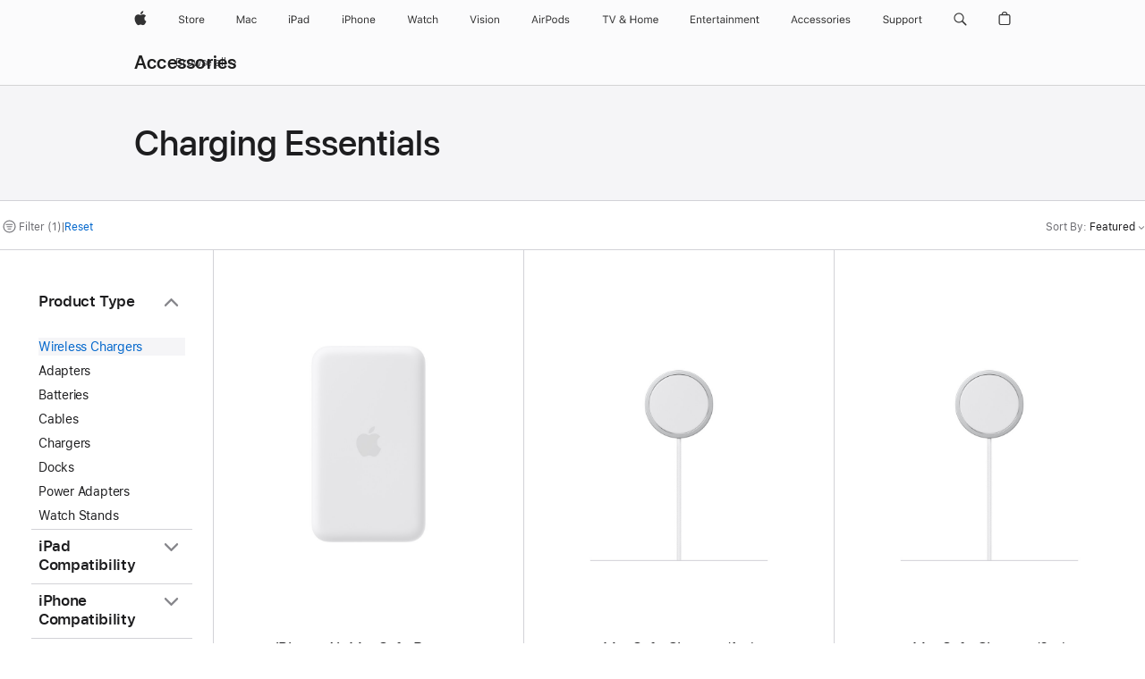

--- FILE ---
content_type: text/html;charset=utf-8
request_url: https://www.apple.com/ca/shop/accessories/all/charging-essentials?fh=459d%2B49e9
body_size: 60245
content:
<!DOCTYPE html>

<html class="en-ca amr nojs en seg-consumer ca" lang="en-CA" >
		<head>


            <link rel="preconnect" href="https://store.storeimages.cdn-apple.com/4982/store.apple.com" crossorigin="anonymous">
            <link rel="dns-prefetch" href="https://store.storeimages.cdn-apple.com/4982/store.apple.com" crossorigin="anonymous">

            <link rel="preconnect" href="https://www.apple.com" crossorigin="anonymous">
            <link rel="dns-prefetch" href="https://www.apple.com" crossorigin="anonymous">

            <meta name="viewport" content="width=device-width, height=device-height, initial-scale=1" />
    <title>Wireless Chargers - Charging Essentials - All Accessories - Apple (CA)</title>
    <meta charset="utf-8" />
    <meta http-equiv="X-UA-Compatible" content="IE=edge,chrome=1" />    
    <meta name="format-detection" content="telephone=no" />        
         <meta property="og:type" content="website" />
        <meta property="og:description" content="Choose from: Anker,Apple,Belkin,Courant,mophie,Nimble,Scosche,Twelve South,Zens" />
        <meta property="og:site_name" content="Apple (CA)" />
        <meta name="robots" content="max-image-preview:large" />
        <meta name="twitter:site" content="@apple" />
        <meta property="og:url" content="https://www.apple.com/ca/shop/accessories/all/charging-essentials?f=inductive&amp;fh=459d%2B49e9" />
        <meta property="og:title" content="Wireless Chargers - Charging Essentials - All Accessories" />
        <meta property="og:image" content="https://store.storeimages.cdn-apple.com/1/as-images.apple.com/is/og-default?wid=1200&amp;hei=630&amp;fmt=jpeg&amp;qlt=95&amp;.v=1525370171638" />
        <meta property="og:locale" content="en_CA" />
        <meta name="twitter:card" content="summary_large_image" />
    <meta name="description" content="Choose from: Anker,Apple,Belkin,Courant,mophie,Nimble,Scosche,Twelve South,Zens" />
        
      
      
      <link rel="canonical" href="https://www.apple.com/ca/shop/accessories/all/charging-essentials?f=inductive&amp;fh=459d%2B49e9" />
          <script  crossorigin="anonymous"> document.cookie = "as_sfa=MnxjYXxjYXx8ZW5fQ0F8Y29uc3VtZXJ8aW50ZXJuZXR8MHwwfDE; path=/; domain=apple.com; expires=Fri, 31-Jul-2026 01:20:52 GMT; Secure;"; </script>
			<script type="application/ld+json">{"@context":"https://schema.org","@type":"Product","name":"iPhone Air MagSafe Battery","url":"https://www.apple.com/ca/shop/product/mgpg4am/a/iphone-air-magsafe-battery","brand":{"@type":"Organization","name":"Apple"},"offers":[{"@type":"Offer","priceCurrency":"CAD","price":139.00,"availability":"http://schema.org/InStock","sku":"MGPG4AM/A","shippingDetails":{"@type":"OfferShippingDetails","shippingRate":{"@type":"MonetaryAmount","value":0,"currency":"CAD"}},"hasMerchantReturnPolicy":{"@type":"MerchantReturnPolicy","applicableCountry":"CA","returnPolicyCategory":"https://schema.org/MerchantReturnFiniteReturnWindow","merchantReturnDays":14,"returnMethod":"https://schema.org/ReturnByMail","returnFees":"https://schema.org/FreeReturn"}}],"image":"https://store.storeimages.cdn-apple.com/1/as-images.apple.com/is/MGPG4?wid=890&hei=890&fmt=jpeg&qlt=90&.v=1754593785772","description":"The iPhone Air MagSafe Battery fits comfortably in your pocket, even while charging — for up to 65 per cent more battery life. Buy now at apple.com."}</script>
			<script type="application/ld+json">{"@context":"https://schema.org","@type":"Product","name":"MagSafe Charger (1m)","url":"https://www.apple.com/ca/shop/product/mgd74am/a/magsafe-charger-1m","brand":{"@type":"Organization","name":"Apple"},"offers":[{"@type":"Offer","priceCurrency":"CAD","price":55.00,"availability":"http://schema.org/InStock","sku":"MGD74AM/A","shippingDetails":{"@type":"OfferShippingDetails","shippingRate":{"@type":"MonetaryAmount","value":0,"currency":"CAD"}},"hasMerchantReturnPolicy":{"@type":"MerchantReturnPolicy","applicableCountry":"CA","returnPolicyCategory":"https://schema.org/MerchantReturnFiniteReturnWindow","merchantReturnDays":14,"returnMethod":"https://schema.org/ReturnByMail","returnFees":"https://schema.org/FreeReturn"}}],"image":"https://store.storeimages.cdn-apple.com/1/as-images.apple.com/is/MGD74?wid=890&hei=890&fmt=jpeg&qlt=90&.v=1755025001125","description":"Make wireless charging a snap with the MagSafe Charger for iPhone, Apple Watch, and the Wireless Charging Case for AirPods. Buy now at apple.com."}</script>
			<script type="application/ld+json">{"@context":"https://schema.org","@type":"Product","name":"MagSafe Charger (2m)","url":"https://www.apple.com/ca/shop/product/mgdm4am/a/magsafe-charger-2m","brand":{"@type":"Organization","name":"Apple"},"offers":[{"@type":"Offer","priceCurrency":"CAD","price":75.00,"availability":"http://schema.org/InStock","sku":"MGDM4AM/A","shippingDetails":{"@type":"OfferShippingDetails","shippingRate":{"@type":"MonetaryAmount","value":0,"currency":"CAD"}},"hasMerchantReturnPolicy":{"@type":"MerchantReturnPolicy","applicableCountry":"CA","returnPolicyCategory":"https://schema.org/MerchantReturnFiniteReturnWindow","merchantReturnDays":14,"returnMethod":"https://schema.org/ReturnByMail","returnFees":"https://schema.org/FreeReturn"}}],"image":"https://store.storeimages.cdn-apple.com/1/as-images.apple.com/is/MGDM4?wid=890&hei=890&fmt=jpeg&qlt=90&.v=1755025168066","description":"Make wireless charging a snap with the MagSafe Charger for iPhone, Apple Watch, and the Wireless Charging Case for AirPods. Buy now at apple.com."}</script>
			<script type="application/ld+json">{"@context":"https://schema.org","@type":"Product","name":"Apple Watch Magnetic Fast Charger to USB-C Cable (1 m)","url":"https://www.apple.com/ca/shop/product/mt0h3am/a/apple-watch-magnetic-fast-charger-to-usb-c-cable-1-m","brand":{"@type":"Organization","name":"Apple"},"offers":[{"@type":"Offer","priceCurrency":"CAD","price":39.00,"availability":"http://schema.org/InStock","sku":"MT0H3AM/A","shippingDetails":{"@type":"OfferShippingDetails","shippingRate":{"@type":"MonetaryAmount","value":0,"currency":"CAD"}},"hasMerchantReturnPolicy":{"@type":"MerchantReturnPolicy","applicableCountry":"CA","returnPolicyCategory":"https://schema.org/MerchantReturnFiniteReturnWindow","merchantReturnDays":14,"returnMethod":"https://schema.org/ReturnByMail","returnFees":"https://schema.org/FreeReturn"}}],"image":"https://store.storeimages.cdn-apple.com/1/as-images.apple.com/is/MT0H3?wid=890&hei=890&fmt=jpeg&qlt=90&.v=1692901449464","description":"Apple Watch Magnetic Fast Charger to USB-C Cable with durable woven cable. Fast-charging capabilities for select Apple Watch models. Buy at apple.com."}</script>
			<script type="application/ld+json">{"@context":"https://schema.org","@type":"Product","name":"Apple Watch Magnetic Charging Cable (1 m)","url":"https://www.apple.com/ca/shop/product/mw6a3am/a/apple-watch-magnetic-charging-cable-1m","brand":{"@type":"Organization","name":"Apple"},"offers":[{"@type":"Offer","priceCurrency":"CAD","price":39.00,"availability":"http://schema.org/InStock","sku":"MW6A3AM/A","shippingDetails":{"@type":"OfferShippingDetails","shippingRate":{"@type":"MonetaryAmount","value":0,"currency":"CAD"}},"hasMerchantReturnPolicy":{"@type":"MerchantReturnPolicy","applicableCountry":"CA","returnPolicyCategory":"https://schema.org/MerchantReturnFiniteReturnWindow","merchantReturnDays":14,"returnMethod":"https://schema.org/ReturnByMail","returnFees":"https://schema.org/FreeReturn"}}],"image":"https://store.storeimages.cdn-apple.com/1/as-images.apple.com/is/MX2E2?wid=890&hei=890&fmt=jpeg&qlt=90&.v=1577136744681","description":"The Apple Watch Magnetic Charging Cable makes it easy to charge your Apple Watch using inductive charging."}</script>
			<script type="application/ld+json">{"@context":"https://schema.org","@type":"Product","name":"Scosche WatchIt Keychain Apple Watch Magnetic Fast Charger - White","url":"https://www.apple.com/ca/shop/product/hrxy2zm/a/scosche-watchit-keychain-apple-watch-magnetic-fast-charger-white","brand":{"@type":"Organization","name":"Scosche"},"offers":[{"@type":"Offer","priceCurrency":"CAD","price":39.95,"availability":"http://schema.org/InStock","sku":"HRXY2ZM/A","shippingDetails":{"@type":"OfferShippingDetails","shippingRate":{"@type":"MonetaryAmount","value":0,"currency":"CAD"}},"hasMerchantReturnPolicy":{"@type":"MerchantReturnPolicy","applicableCountry":"CA","returnPolicyCategory":"https://schema.org/MerchantReturnFiniteReturnWindow","merchantReturnDays":14,"returnMethod":"https://schema.org/ReturnByMail","returnFees":"https://schema.org/FreeReturn"}}],"image":"https://store.storeimages.cdn-apple.com/1/as-images.apple.com/is/HRXY2?wid=890&hei=890&fmt=jpeg&qlt=90&.v=1740004588301","description":"The Scosche WatchIt Keychain Apple Watch Magnetic Fast Charger With USB-C Connector is a compact and convenient MFi-certified keychain. Buy online now at apple.com.","color":"White"}</script>
			<script type="application/ld+json">{"@context":"https://schema.org","@type":"Product","name":"Belkin UltraCharge Pro 2-in-1 Convertible Magnetic Charger","url":"https://www.apple.com/ca/shop/product/hs8e2zm/a/belkin-ultracharge-pro-2-in-1-convertible-magnetic-charger","brand":{"@type":"Organization","name":"Belkin"},"offers":[{"@type":"Offer","priceCurrency":"CAD","price":199.95,"sku":"HS8E2ZM/A","shippingDetails":{"@type":"OfferShippingDetails","shippingRate":{"@type":"MonetaryAmount","value":0,"currency":"CAD"}},"hasMerchantReturnPolicy":{"@type":"MerchantReturnPolicy","applicableCountry":"CA","returnPolicyCategory":"https://schema.org/MerchantReturnFiniteReturnWindow","merchantReturnDays":14,"returnMethod":"https://schema.org/ReturnByMail","returnFees":"https://schema.org/FreeReturn"}}],"image":"https://store.storeimages.cdn-apple.com/1/as-images.apple.com/is/HS8E2?wid=890&hei=890&fmt=jpeg&qlt=90&.v=1761407690640","description":"The Belkin UltraCharge Pro 2-in-1 Convertible Magnetic Charger powers your new iPhone with the latest in wireless charging technology. Buy online now at apple.com.","color":"Grey"}</script>
			<script type="application/ld+json">{"@context":"https://schema.org","@type":"Product","name":"Belkin UltraCharge Pro 3-in-1 Magnetic Charging Dock","url":"https://www.apple.com/ca/shop/product/hs8c2zm/a/belkin-ultracharge-pro-3-in-1-magnetic-charging-dock","brand":{"@type":"Organization","name":"Belkin"},"offers":[{"@type":"Offer","priceCurrency":"CAD","price":199.95,"availability":"http://schema.org/InStock","sku":"HS8C2ZM/A","shippingDetails":{"@type":"OfferShippingDetails","shippingRate":{"@type":"MonetaryAmount","value":0,"currency":"CAD"}},"hasMerchantReturnPolicy":{"@type":"MerchantReturnPolicy","applicableCountry":"CA","returnPolicyCategory":"https://schema.org/MerchantReturnFiniteReturnWindow","merchantReturnDays":14,"returnMethod":"https://schema.org/ReturnByMail","returnFees":"https://schema.org/FreeReturn"}}],"image":"https://store.storeimages.cdn-apple.com/1/as-images.apple.com/is/HS8C2?wid=890&hei=890&fmt=jpeg&qlt=90&.v=1763149389789","description":"The Belkin UltraCharge Pro 3-in-1 Magnetic Charging Dock provides the fastest wireless charging ever with 25W of speed capable for compatible iPhones. Buy online now at apple.com.","color":"Charcoal"}</script>
			<script type="application/ld+json">{"@context":"https://schema.org","@type":"Product","name":"Nimble Podium 3-in-1 Wireless Charger","url":"https://www.apple.com/ca/shop/product/hrxd2zm/b/nimble-podium-3-in-1-wireless-charger","brand":{"@type":"Organization","name":"Nimble"},"offers":[{"@type":"Offer","priceCurrency":"CAD","price":189.95,"sku":"HRXD2ZM/B","shippingDetails":{"@type":"OfferShippingDetails","shippingRate":{"@type":"MonetaryAmount","value":0,"currency":"CAD"}},"hasMerchantReturnPolicy":{"@type":"MerchantReturnPolicy","applicableCountry":"CA","returnPolicyCategory":"https://schema.org/MerchantReturnFiniteReturnWindow","merchantReturnDays":14,"returnMethod":"https://schema.org/ReturnByMail","returnFees":"https://schema.org/FreeReturn"}}],"image":"https://store.storeimages.cdn-apple.com/1/as-images.apple.com/is/HRXD2?wid=890&hei=890&fmt=jpeg&qlt=90&.v=1729717468741","description":"The Nimble Podium 3-in-1 Wireless Charger is a versatile charging solution designed to power your iPhone, AirPods and Apple Watch all at once. Buy online now at apple.com.","color":"White"}</script>
			<script type="application/ld+json">{"@context":"https://schema.org","@type":"Product","name":"Courant 2-in-1 MagSafe Charger","url":"https://www.apple.com/ca/shop/product/hr2m2zm/a/courant-2-in-1-magsafe-charger","brand":{"@type":"Organization","name":"Courant"},"offers":[{"@type":"Offer","priceCurrency":"CAD","price":109.95,"availability":"http://schema.org/InStock","sku":"HR2M2ZM/A","shippingDetails":{"@type":"OfferShippingDetails","shippingRate":{"@type":"MonetaryAmount","value":0,"currency":"CAD"}},"hasMerchantReturnPolicy":{"@type":"MerchantReturnPolicy","applicableCountry":"CA","returnPolicyCategory":"https://schema.org/MerchantReturnFiniteReturnWindow","merchantReturnDays":14,"returnMethod":"https://schema.org/ReturnByMail","returnFees":"https://schema.org/FreeReturn"}}],"image":"https://store.storeimages.cdn-apple.com/1/as-images.apple.com/is/HR2M2?wid=890&hei=890&fmt=jpeg&qlt=90&.v=1729723497744","description":"The Courant 2-in-1 MagSafe Charger is the perfect accessory for iPhone and AirPods users. Buy online now at apple.com.","color":"Brown"}</script>
			<script type="application/ld+json">{"@context":"https://schema.org","@type":"Product","name":"Anker MagGo Wireless Charger (Stand with Spotlight)","url":"https://www.apple.com/ca/shop/product/hrwx2vc/a/anker-maggo-wireless-charger-stand-with-spotlight","brand":{"@type":"Organization","name":"Anker"},"offers":[{"@type":"Offer","priceCurrency":"CAD","price":89.95,"availability":"http://schema.org/InStock","sku":"HRWX2VC/A","shippingDetails":{"@type":"OfferShippingDetails","shippingRate":{"@type":"MonetaryAmount","value":0,"currency":"CAD"}},"hasMerchantReturnPolicy":{"@type":"MerchantReturnPolicy","applicableCountry":"CA","returnPolicyCategory":"https://schema.org/MerchantReturnFiniteReturnWindow","merchantReturnDays":14,"returnMethod":"https://schema.org/ReturnByMail","returnFees":"https://schema.org/FreeReturn"}}],"image":"https://store.storeimages.cdn-apple.com/1/as-images.apple.com/is/HRWX2?wid=890&hei=890&fmt=jpeg&qlt=90&.v=1734740224002","description":"The Anker MagGo Wireless Charger (Stand with Spotlight) delivers a safe, fast and luminous charging experience. Buy online now at apple.com.","color":"White"}</script>
			<script type="application/ld+json">{"@context":"https://schema.org","@type":"Product","name":"Belkin BoostCharge Pro Magnetic Power Bank 5K","url":"https://www.apple.com/ca/shop/product/hrx32zm/a/belkin-boostcharge-pro-magnetic-power-bank-5k","brand":{"@type":"Organization","name":"Belkin"},"offers":[{"@type":"Offer","priceCurrency":"CAD","price":79.95,"availability":"http://schema.org/InStock","sku":"HRX32ZM/A","shippingDetails":{"@type":"OfferShippingDetails","shippingRate":{"@type":"MonetaryAmount","value":0,"currency":"CAD"}},"hasMerchantReturnPolicy":{"@type":"MerchantReturnPolicy","applicableCountry":"CA","returnPolicyCategory":"https://schema.org/MerchantReturnFiniteReturnWindow","merchantReturnDays":14,"returnMethod":"https://schema.org/ReturnByMail","returnFees":"https://schema.org/FreeReturn"}}],"image":"https://store.storeimages.cdn-apple.com/1/as-images.apple.com/is/HRX32?wid=890&hei=890&fmt=jpeg&qlt=90&.v=1748897908601","description":"The Belkin BoostCharge Pro Magnetic Power Bank 5K is the ultimate charging solution for fast charging at work, at home or on the go. Buy online now at apple.com.","color":"Black"}</script>
			<script type="application/ld+json">{"@context":"https://schema.org","@type":"Product","name":"Anker 3-in-1 Cube with Qi2 – White","url":"https://www.apple.com/ca/shop/product/hrwv2vc/a/anker-3-in-1-cube-with-qi2-white","brand":{"@type":"Organization","name":"Anker"},"offers":[{"@type":"Offer","priceCurrency":"CAD","price":179.95,"availability":"http://schema.org/InStock","sku":"HRWV2VC/A","shippingDetails":{"@type":"OfferShippingDetails","shippingRate":{"@type":"MonetaryAmount","value":0,"currency":"CAD"}},"hasMerchantReturnPolicy":{"@type":"MerchantReturnPolicy","applicableCountry":"CA","returnPolicyCategory":"https://schema.org/MerchantReturnFiniteReturnWindow","merchantReturnDays":14,"returnMethod":"https://schema.org/ReturnByMail","returnFees":"https://schema.org/FreeReturn"}}],"image":"https://store.storeimages.cdn-apple.com/1/as-images.apple.com/is/HRWV2?wid=890&hei=890&fmt=jpeg&qlt=90&.v=1729650675989","description":"The Anker 3-in-1 Cube with Qi2 provides a safe, fast and simultaneous charging experience for your iPhone, AirPods and Apple Watch. Buy online now at apple.com.","color":"White"}</script>
			<script type="application/ld+json">{"@context":"https://schema.org","@type":"Product","name":"Belkin BoostCharge Pro Magnetic Charging Power Bank 10K + Cable","url":"https://www.apple.com/ca/shop/product/hre52zm/a/belkin-boostcharge-pro-magnetic-charging-power-bank-10k-cable","brand":{"@type":"Organization","name":"Belkin"},"offers":[{"@type":"Offer","priceCurrency":"CAD","price":119.95,"availability":"http://schema.org/InStock","sku":"HRE52ZM/A","shippingDetails":{"@type":"OfferShippingDetails","shippingRate":{"@type":"MonetaryAmount","value":0,"currency":"CAD"}},"hasMerchantReturnPolicy":{"@type":"MerchantReturnPolicy","applicableCountry":"CA","returnPolicyCategory":"https://schema.org/MerchantReturnFiniteReturnWindow","merchantReturnDays":14,"returnMethod":"https://schema.org/ReturnByMail","returnFees":"https://schema.org/FreeReturn"}}],"image":"https://store.storeimages.cdn-apple.com/1/as-images.apple.com/is/HRE52?wid=890&hei=890&fmt=jpeg&qlt=90&.v=1726248653606","description":"With the pre-charged, ready-to-use Belkin BoostCharge Pro Magnetic Charging Power Bank 10K, you can wirelessly charge your iPhone quickly and safely. Buy online now at apple.com.","color":"Black"}</script>
			<script type="application/ld+json">{"@context":"https://schema.org","@type":"Product","name":"Zens Quattro Wireless Charger Pro 4","url":"https://www.apple.com/ca/shop/product/hrw92zm/a/zens-quattro-wireless-charger-pro-4","brand":{"@type":"Organization","name":"Zens"},"offers":[{"@type":"Offer","priceCurrency":"CAD","price":199.95,"availability":"http://schema.org/InStock","sku":"HRW92ZM/A","shippingDetails":{"@type":"OfferShippingDetails","shippingRate":{"@type":"MonetaryAmount","value":0,"currency":"CAD"}},"hasMerchantReturnPolicy":{"@type":"MerchantReturnPolicy","applicableCountry":"CA","returnPolicyCategory":"https://schema.org/MerchantReturnFiniteReturnWindow","merchantReturnDays":14,"returnMethod":"https://schema.org/ReturnByMail","returnFees":"https://schema.org/FreeReturn"}}],"image":"https://store.storeimages.cdn-apple.com/1/as-images.apple.com/is/HRW92?wid=890&hei=890&fmt=jpeg&qlt=90&.v=1740004635622","description":"The Zens Quattro Charger Pro 4 is your family’s ultimate charging solution, allowing you to power up to four devices simultaneously. Buy online now at apple.com.","color":"White"}</script>
			<script type="application/ld+json">{"@context":"https://schema.org","@type":"Product","name":"Twelve South HiRise 3 Deluxe 3-in-1 Wireless Charging Stand – White","url":"https://www.apple.com/ca/shop/product/hrwd2ll/a/twelve-south-hirise-3-deluxe-3-in-1-wireless-charging-stand-white","brand":{"@type":"Organization","name":"Twelve South"},"offers":[{"@type":"Offer","priceCurrency":"CAD","price":199.95,"availability":"http://schema.org/InStock","sku":"HRWD2LL/A","shippingDetails":{"@type":"OfferShippingDetails","shippingRate":{"@type":"MonetaryAmount","value":0,"currency":"CAD"}},"hasMerchantReturnPolicy":{"@type":"MerchantReturnPolicy","applicableCountry":"CA","returnPolicyCategory":"https://schema.org/MerchantReturnFiniteReturnWindow","merchantReturnDays":14,"returnMethod":"https://schema.org/ReturnByMail","returnFees":"https://schema.org/FreeReturn"}}],"image":"https://store.storeimages.cdn-apple.com/1/as-images.apple.com/is/HRWD2?wid=890&hei=890&fmt=jpeg&qlt=90&.v=1758840078581","description":"The Twelve South HiRise 3 Deluxe is a sophisticated 3-in-1 Qi2 wireless charging stand for your iPhone, AirPods and Apple Watch. Buy online now at apple.com.","color":"White"}</script>
			<script type="application/ld+json">{"@context":"https://schema.org","@type":"Product","name":"Twelve South ButterFly SE 2-in-1 USB-C Qi2 Travel Charger – White","url":"https://www.apple.com/ca/shop/product/hrwj2zm/a/twelve-south-butterfly-se-2-in-1-usb-c-qi2-travel-charger-white","brand":{"@type":"Organization","name":"Twelve South"},"offers":[{"@type":"Offer","priceCurrency":"CAD","price":139.95,"availability":"http://schema.org/InStock","sku":"HRWJ2ZM/A","shippingDetails":{"@type":"OfferShippingDetails","shippingRate":{"@type":"MonetaryAmount","value":0,"currency":"CAD"}},"hasMerchantReturnPolicy":{"@type":"MerchantReturnPolicy","applicableCountry":"CA","returnPolicyCategory":"https://schema.org/MerchantReturnFiniteReturnWindow","merchantReturnDays":14,"returnMethod":"https://schema.org/ReturnByMail","returnFees":"https://schema.org/FreeReturn"}}],"image":"https://store.storeimages.cdn-apple.com/1/as-images.apple.com/is/HRWJ2?wid=890&hei=890&fmt=jpeg&qlt=90&.v=1742942751452","description":"The Twelve South ButterFly SE 2-in-1 USB-C Qi2 is an ultra-compact wireless travel charger designed for iPhone and Apple Watch (or AirPods). Buy online now at apple.com.","color":"White"}</script>
			<script type="application/ld+json">{"@context":"https://schema.org","@type":"Product","name":"Belkin BoostCharge Dual Magnetic Charging Pad","url":"https://www.apple.com/ca/shop/product/hrx02zm/a/belkin-boostcharge-dual-magnetic-charging-pad","brand":{"@type":"Organization","name":"Belkin"},"offers":[{"@type":"Offer","priceCurrency":"CAD","price":109.95,"availability":"http://schema.org/InStock","sku":"HRX02ZM/A","shippingDetails":{"@type":"OfferShippingDetails","shippingRate":{"@type":"MonetaryAmount","value":0,"currency":"CAD"}},"hasMerchantReturnPolicy":{"@type":"MerchantReturnPolicy","applicableCountry":"CA","returnPolicyCategory":"https://schema.org/MerchantReturnFiniteReturnWindow","merchantReturnDays":14,"returnMethod":"https://schema.org/ReturnByMail","returnFees":"https://schema.org/FreeReturn"}}],"image":"https://store.storeimages.cdn-apple.com/1/as-images.apple.com/is/HRX02?wid=890&hei=890&fmt=jpeg&qlt=90&.v=1740004628456","description":"The Belkin BoostCharge Dual Magnetic Charging Pad wirelessly charges two iPhones or an iPhone and AirPods simultaneously. Buy online now at apple.com.","color":"White"}</script>
			<script type="application/ld+json">{"@context":"https://schema.org","@type":"Product","name":"mophie 3-in-1 Travel Charger (MagSafe compatible)","url":"https://www.apple.com/ca/shop/product/hrx62zm/a/mophie-3-in-1-travel-charger-magsafe-compatible","brand":{"@type":"Organization","name":"mophie"},"offers":[{"@type":"Offer","priceCurrency":"CAD","price":199.95,"availability":"http://schema.org/InStock","sku":"HRX62ZM/A","shippingDetails":{"@type":"OfferShippingDetails","shippingRate":{"@type":"MonetaryAmount","value":0,"currency":"CAD"}},"hasMerchantReturnPolicy":{"@type":"MerchantReturnPolicy","applicableCountry":"CA","returnPolicyCategory":"https://schema.org/MerchantReturnFiniteReturnWindow","merchantReturnDays":14,"returnMethod":"https://schema.org/ReturnByMail","returnFees":"https://schema.org/FreeReturn"}}],"image":"https://store.storeimages.cdn-apple.com/1/as-images.apple.com/is/HRX62?wid=890&hei=890&fmt=jpeg&qlt=90&.v=1750268540907","description":"The mophie 3-in-1 travel charger (MagSafe compatible) offers dedicated charging spots for your iPhone, Apple Watch and AirPods. Buy online now at apple.com.","color":"Black"}</script>
			<script type="application/ld+json">{"@context":"https://schema.org","@type":"Product","name":"Twelve South HiRise 2 Deluxe 2-in-1 Wireless Charging Stand","url":"https://www.apple.com/ca/shop/product/hrxv2ll/a/twelve-south-hirise-2-deluxe-2-in-1-wireless-charging-stand","brand":{"@type":"Organization","name":"Twelve South"},"offers":[{"@type":"Offer","priceCurrency":"CAD","price":109.95,"availability":"http://schema.org/InStock","sku":"HRXV2LL/A","shippingDetails":{"@type":"OfferShippingDetails","shippingRate":{"@type":"MonetaryAmount","value":0,"currency":"CAD"}},"hasMerchantReturnPolicy":{"@type":"MerchantReturnPolicy","applicableCountry":"CA","returnPolicyCategory":"https://schema.org/MerchantReturnFiniteReturnWindow","merchantReturnDays":14,"returnMethod":"https://schema.org/ReturnByMail","returnFees":"https://schema.org/FreeReturn"}}],"image":"https://store.storeimages.cdn-apple.com/1/as-images.apple.com/is/HRXV2?wid=890&hei=890&fmt=jpeg&qlt=90&.v=1730226064086","description":"The Twelve South HiRise 2 Deluxe 2-in-1 Wireless Charging Stand is a sophisticated Qi2 wireless charger for both your iPhone, AirPods or other compatible devices. Buy online now at apple.com.","color":"Black"}</script>
			<script type="application/ld+json">{"@context":"https://schema.org","@type":"Product","name":"Anker MagGo Power Bank (5K, Slim)","url":"https://www.apple.com/ca/shop/product/hry02vc/a/anker-maggo-power-bank-5k-slim","brand":{"@type":"Organization","name":"Anker"},"offers":[{"@type":"Offer","priceCurrency":"CAD","price":69.95,"availability":"http://schema.org/InStock","sku":"HRY02VC/A","shippingDetails":{"@type":"OfferShippingDetails","shippingRate":{"@type":"MonetaryAmount","value":0,"currency":"CAD"}},"hasMerchantReturnPolicy":{"@type":"MerchantReturnPolicy","applicableCountry":"CA","returnPolicyCategory":"https://schema.org/MerchantReturnFiniteReturnWindow","merchantReturnDays":14,"returnMethod":"https://schema.org/ReturnByMail","returnFees":"https://schema.org/FreeReturn"}}],"image":"https://store.storeimages.cdn-apple.com/1/as-images.apple.com/is/HRY02?wid=890&hei=890&fmt=jpeg&qlt=90&.v=1729650100610","description":"Experience seamless fast charging with Anker MagGo Power Bank, perfect for charging your iPhone on the go. Buy online now at apple.com.","color":"Blue"}</script>
			<script type="application/ld+json">{"@context":"https://schema.org","@type":"Product","name":"Nimble 3-in-1 Fold Wireless Charger","url":"https://www.apple.com/ca/shop/product/hs5z2ll/a/nimble-3-in-1-fold-wireless-charger","brand":{"@type":"Organization","name":"Nimble"},"offers":[{"@type":"Offer","priceCurrency":"CAD","price":189.95,"availability":"http://schema.org/InStock","sku":"HS5Z2LL/A","shippingDetails":{"@type":"OfferShippingDetails","shippingRate":{"@type":"MonetaryAmount","value":0,"currency":"CAD"}},"hasMerchantReturnPolicy":{"@type":"MerchantReturnPolicy","applicableCountry":"CA","returnPolicyCategory":"https://schema.org/MerchantReturnFiniteReturnWindow","merchantReturnDays":14,"returnMethod":"https://schema.org/ReturnByMail","returnFees":"https://schema.org/FreeReturn"}}],"image":"https://store.storeimages.cdn-apple.com/1/as-images.apple.com/is/HS5Z2?wid=890&hei=890&fmt=jpeg&qlt=90&.v=1748373067287","description":"The Nimble Fold 3-in-1 Wireless Charger is a versatile charging solution designed to power your iPhone, AirPods and Apple Watch all at once. Buy online now at apple.com.","color":"Deep Purple"}</script>
			<script type="application/ld+json">{"@context":"https://schema.org","@type":"Product","name":"Belkin BoostCharge Pro 2-in-1 Magnetic Charging Travel Pad","url":"https://www.apple.com/ca/shop/product/hrx12zm/a/belkin-boostcharge-pro-2-in-1-magnetic-charging-travel-pad","brand":{"@type":"Organization","name":"Belkin"},"offers":[{"@type":"Offer","priceCurrency":"CAD","price":159.95,"availability":"http://schema.org/InStock","sku":"HRX12ZM/A","shippingDetails":{"@type":"OfferShippingDetails","shippingRate":{"@type":"MonetaryAmount","value":0,"currency":"CAD"}},"hasMerchantReturnPolicy":{"@type":"MerchantReturnPolicy","applicableCountry":"CA","returnPolicyCategory":"https://schema.org/MerchantReturnFiniteReturnWindow","merchantReturnDays":14,"returnMethod":"https://schema.org/ReturnByMail","returnFees":"https://schema.org/FreeReturn"}}],"image":"https://store.storeimages.cdn-apple.com/1/as-images.apple.com/is/HRX12?wid=890&hei=890&fmt=jpeg&qlt=90&.v=1729650670367","description":"With the Belkin 2-in-1 Magnetic Charging Travel Pad, you can conveniently fast charge two devices simultaneously. Buy online now at apple.com.","color":"Grey"}</script>
			<script type="application/ld+json">{"@context":"https://schema.org","@type":"Product","name":"mophie Magnetic Wireless Charging Car Vent Mount (MagSafe compatible)","url":"https://www.apple.com/ca/shop/product/hrx72zm/a/mophie-magnetic-wireless-charging-car-vent-mount-magsafe-compatible","brand":{"@type":"Organization","name":"mophie"},"offers":[{"@type":"Offer","priceCurrency":"CAD","price":99.95,"availability":"http://schema.org/InStock","sku":"HRX72ZM/A","shippingDetails":{"@type":"OfferShippingDetails","shippingRate":{"@type":"MonetaryAmount","value":0,"currency":"CAD"}},"hasMerchantReturnPolicy":{"@type":"MerchantReturnPolicy","applicableCountry":"CA","returnPolicyCategory":"https://schema.org/MerchantReturnFiniteReturnWindow","merchantReturnDays":14,"returnMethod":"https://schema.org/ReturnByMail","returnFees":"https://schema.org/FreeReturn"}}],"image":"https://store.storeimages.cdn-apple.com/1/as-images.apple.com/is/HRX72?wid=890&hei=890&fmt=jpeg&qlt=90&.v=1730924244780","description":"The mophie Magnetic Wireless Charging Car Vent Mount holds your iPhone securely in your line of sight. Buy online now at apple.com.","color":"Black"}</script>
			<script type="application/ld+json">{"@context":"https://schema.org","@type":"BreadcrumbList","itemListElement":[{"@type":"ListItem","position":"1","item":{"@id":"https://www.apple.com/ca/shop/accessories/all","url":"https://www.apple.com/ca/shop/accessories/all","name":"All Accessories"}},{"@type":"ListItem","position":"2","name":"Charging Essentials"}]}</script>
		
		
	<script type="application/json" id="metrics">{"config":{"asMetrics":{"asMetricsFeatures":["sharedDataLayer"],"dataMule":"v1","storedEntryPointEnabled":false,"graffitiEnabled":false},"omniture":{"account":["applestoreww"],"trackingServer":"securemetrics.apple.com","internalDomains":["store.apple.com","secure.store.apple.com","secure1.store.apple.com","secure2.store.apple.com","epp.apple.com","secure1.epp.apple.com","storeint.apple.com","secure1.storeint.apple.com","www.apple.com"]},"global":{"cookieDomain":"apple.com"}},"data":{"node":"standard/home/shop_accessories/all_accessories/charging_essentials","pageName":"AOS: home/shop_accessories/all_accessories/charging_essentials","properties":{"isHomePage":false,"encryptedStoreId":"wYTKD9KU7DD7KYK7A","serverName":"c548000","characterSetForCountry":"UTF-8","currencyCode":"CAD","computedChannel":"AOS: Accessory","storeSegmentVariable":"AOS: CA Consumer","storeFrontId":"10093","computedCustomStoreName":"AOS: Canada Consumer","langAttribute":"en-ca","evarDataNodesEnabled":true},"currency":"CAD","area":"shop"}}</script>
    
    
    

            <script crossorigin="anonymous">
                     if (/(iPhone|iPod).*OS ([6-9]|[1-9][0-9]).*AppleWebKit.*Mobile.*Safari/.test(navigator.userAgent)) {
                       var headNode = document.getElementsByTagName("head")[0];
var sbNode = document.createElement('meta');
var url = decodeURI("https://www.apple.com/ca/shop/accessories/all/charging-essentials?f=inductive&amp;fh=459d%2B49e9");
var ses = "; " + document.cookie;
var sesParts = ses.split("; s_vi=");
ses = sesParts.length == 2 ? sesParts.pop().split(";").shift() : '';
if (ses !== '') {
    url += url.indexOf('?') >= 0 ? '&' : '?';
    url += 'ses=' + encodeURI(ses);
}
sbNode.name = 'apple-itunes-app';
sbNode.content = 'app-id=375380948, app-argument=' + url;
headNode.appendChild(sbNode);

                     }
                    else if (/(iPad).*OS ([6-9]|[1-9][0-9]).*AppleWebKit.*Mobile.*Safari/.test(navigator.userAgent)) {
                      var headNode = document.getElementsByTagName("head")[0];
var sbNode = document.createElement('meta');
var url = decodeURI("https://www.apple.com/ca/shop/accessories/all/charging-essentials?f=inductive&amp;fh=459d%2B49e9");
var ses = "; " + document.cookie;
var sesParts = ses.split("; s_vi=");
ses = sesParts.length == 2 ? sesParts.pop().split(";").shift() : '';
if (ses !== '') {
    url += url.indexOf('?') >= 0 ? '&' : '?';
    url += 'ses=' + encodeURI(ses);
}
sbNode.name = 'apple-itunes-app';
sbNode.content = 'app-id=375380948, app-argument=' + url;
headNode.appendChild(sbNode);

                    }
            </script>



        

        

        

            	<script crossorigin="anonymous">
		window.asUnsupportedBrowserUrl = "https://www.apple.com/ca/shop/unsupported";
	</script>


<script crossorigin="anonymous">
	//replace nojs class with js on html element
	(function(html){
		html.className = html.className.replace(/\bnojs\b/,'js')
	})(document.documentElement);

	// add metric shim
	window.s = {
		t: () => {},
		tl: () => {},
		clearVars: () => {},
		pageName: 'disabled',
		disabled: true
	};
</script>

    
            <link data-srs rel="stylesheet" href="https://store.storeimages.cdn-apple.com/4982/store.apple.com/static-resources/rs-globalelements-2.20.0-e0ef1/dist/ac-globalnav.css" media="screen, print"  />




        <link data-srs rel="stylesheet" href="https://store.storeimages.cdn-apple.com/4982/store.apple.com/static-resources/rs-external-1.68.1-ed939/dist/ca/external.css" media="screen, print"  />
        <link data-srs rel="stylesheet" href="https://store.storeimages.cdn-apple.com/4982/store.apple.com/static-resources/rs-vendor-1.31.0-51e19/dist/common-css@1.2.0/dist/common.css" media="screen, print"  />
        <link data-srs rel="stylesheet" href="https://store.storeimages.cdn-apple.com/4982/store.apple.com/static-resources/rs-accessories-3.15.2-f9220/dist/category-landing.css" media="screen, print"  />

        <link data-srs rel="stylesheet" href="https://www.apple.com/wss/fonts?families=SF+Pro,v3:200,300,400,500,600|SF+Pro+Icons,v3|Apple+Monochrome+Emoji,v3|Apple+Monochrome+Emoji+Ind,v2|Graphik,v1"  />

    




	<script crossorigin="anonymous">
		window.irOn=true;
	</script>

    <script crossorigin="anonymous">
        window.ECHO_CONFIG = {
            metadata: {
                environment: "",
                format: "common",
                fmt: "common",
                region: "amr",
                country: "CA",
                sf: "ca",
                segment: "Consumer",
                locale: "en-ca",
                referer: document.referrer,
                node: "standard/home/shop_accessories/all_accessories/charging_essentials",
                pageResource: "accessories-3",
                feature: "category-landing",
                targetEnabled: "false"
            },
            config: {
                "pageViewId": Math.random().toString(36).substring(2, 12) + '-' + Date.now().toString(36),
                "app": "com.apple.www.Store",
                "delaySendingPageViewDataMS": 500,
                "nonEssentialEventSampleRatePct": 0.1,
                "altTextEventSampleRatePct": 1.0,
                "customEventSampleRatePct": 25.0,
                "interactionEventSampleRatePct": 100.0,
                "performanceMeasureEventSampleRatePct": 5.0,
                "performanceNowEventSampleRatePct": 65.0,
                "resourceEventSampleRatePct": 5.0,
                "rumEventSampleRatePct": 25.0,
                "performanceMeasurePollingIntervalMS": 1000,
                "performanceMeasuresToReport": "".split(','),
                "resourceDisallowedResourceList": "securemetrics.apple.com".split(','),
                "resourcePollingIntervalMS": 2001,
                "sendErrors": true,
                "sendPageViewData": true,
                "sendResourceData":  true,
                "url": "https://xp.apple.com/report/2/xp_aos_clientperf,/shop/mdp/api/echo",
                "echoSubDomainName": "https://www.apple.com",
                "passiveEventIngestionUrl": "https://xp.apple.com/report/2/xp_aos_clientperf",
                "criticalEventIngestionUrl": "/shop/mdp/api/echo",
                "sendLoggingData": true,
                "eventListeners": null || {},
                "preLoadErrors": []
            }
        };

        window.ECHO_CONFIG.config.preLoadErrorListener = window.addEventListener('error', (event) => {
            window.ECHO_CONFIG.config.preLoadErrors.push(event);
        });

        window.AS_LOG_LEVEL = "ERROR";
    </script>


    
        <script data-srs

            src="https://store.storeimages.cdn-apple.com/4982/store.apple.com/static-resources/rs-external-1.68.1-ed939/dist/unsupportedBrowser.min.js"


         nomodule crossorigin="anonymous" integrity="sha384-xA4aSWL+MVd9UwGaciKIe6Ws2in1+cSOXfCZ/KgWWJeJ1eBDhPaftM2S97id4HfU"></script>
        <script data-srs

            src="https://store.storeimages.cdn-apple.com/4982/store.apple.com/static-resources/rs-echo-3.30.0-4f384/dist/echo.min.js"


         async crossorigin="anonymous" type="module" integrity="sha384-57kiFvsJ04kQkvJLsrJE9W6XZak+iSEPGJQnsO/qAdQJUo1Va2/XR8OWd9gD/K+B"></script>
        <script data-srs

            src="https://store.storeimages.cdn-apple.com/4982/store.apple.com/static-resources/rs-external-1.68.1-ed939/dist/external.js"


         crossorigin="anonymous" integrity="sha384-7UgHstVfwyQwDgXfwurVWh+HWOaKwNIYeZ5LVRPd7ydcPqb6tijs/y8E86ncDJSW"></script>
        <script data-srs

            src="https://store.storeimages.cdn-apple.com/4982/store.apple.com/static-resources/rs-external-1.68.1-ed939/dist/log.js"


         crossorigin="anonymous" integrity="sha384-LLtjA+VZTCx6UvMkbBiY8rm4va9KSPyu1dR1l67jFCnp/Kyuuf2KbM00MtPKB5zQ"></script>
        <script data-srs

            src="https://store.storeimages.cdn-apple.com/4982/store.apple.com/static-resources/rs-vendor-1.31.0-51e19/dist/adobe-appmeasurement@2.23.0/third-party/js/AppMeasurement.js"


         crossorigin="anonymous" integrity="sha384-F1AYDcGm0yYcO+ZUQ5n1Anuylmy4hDT+UjPesrQBpHh8174rgghpI9rMLgq1vgfs"></script>
        <script data-srs

            src="https://store.storeimages.cdn-apple.com/4982/store.apple.com/static-resources/rs-analytics-1.7.3-5b6dd/dist/analytics.js"


         crossorigin="anonymous" integrity="sha384-5AQ8BMKfJpk7nVx67WYjdUzasBP+D2B7GsYw8DhniTkok4bUCNu+8mol+sQJOgLk"></script>
        <script data-srs

            src="https://store.storeimages.cdn-apple.com/4982/store.apple.com/static-resources/rs-vendor-1.31.0-51e19/dist/lodash@4.17.21/lodash.min.js"


         crossorigin="anonymous" integrity="sha384-H6KKS1H1WwuERMSm+54dYLzjg0fKqRK5ZRyASdbrI/lwrCc6bXEmtGYr5SwvP1pZ"></script>
        <script data-srs

            src="https://store.storeimages.cdn-apple.com/4982/store.apple.com/static-resources/rs-vendor-1.31.0-51e19/dist/react@18.2.0/umd/react.production.min.js"


         crossorigin="anonymous" integrity="sha384-tMH8h3BGESGckSAVGZ82T9n90ztNXxvdwvdM6UoR56cYcf+0iGXBliJ29D+wZ/x8"></script>
        <script data-srs

            src="https://store.storeimages.cdn-apple.com/4982/store.apple.com/static-resources/rs-vendor-1.31.0-51e19/dist/react-dom@18.2.0/umd/react-dom.production.min.js"


         crossorigin="anonymous" integrity="sha384-bm7MnzvK++ykSwVJ2tynSE5TRdN+xL418osEVF2DE/L/gfWHj91J2Sphe582B1Bh"></script>
        <script data-srs

            src="https://store.storeimages.cdn-apple.com/4982/store.apple.com/static-resources/rs-accessories-3.15.2-f9220/dist/category-landing.js"


         crossorigin="anonymous" integrity="sha384-wOaG4zF+1+nSqtf4tzsehlOVdm/kjUgfKvGJ4u7JlCe/z37tpfjUa4V15l19XpDH"></script>

        <script data-srs src="https://store.storeimages.cdn-apple.com/4982/store.apple.com/static-resources/rs-globalelements-2.20.0-e0ef1/dist/ac-globalnav.umd.js" defer crossorigin="anonymous" integrity="sha384-2VfvJpAfs3Z/4i+I+F4Ygb84rD642EhD4Xovy+V0ynqTvl2DUapTR3OqN+/Q2Gao"></script>
    <script data-srs src="https://store.storeimages.cdn-apple.com/4982/store.apple.com/static-resources/rs-globalelements-2.20.0-e0ef1/dist/globalelements.js" crossorigin="anonymous" integrity="sha384-Vd4M0TI5DAjH73dnM/hI4oN/2/mxN9SrrUwWVLjAtD3r4q5hE2DcNVMnjkwpAinh"></script>








    


        <script id="shldVerify" type="module" crossorigin="anonymous" src="/shop/shld/v1/verify.js" integrity="sha384-ks5BFNp9vK3a6D/0EnZWJmYLnvFIKqx9dh3gsx67abkqD22O3pf42MkW90VxN8TP"></script>
        <script crossorigin="anonymous">
            window.shldConfig= {
                isEnabled: true
            };
        </script>

    <script crossorigin="anonymous">
        (function () {
            const logger = typeof window.Log === "function" ? window.Log("pixel") : window.console;

            try {
                function sanitizeAndNormalizePathname(pathname) {
                    let newPathname = pathname;
                    let decodedPathname;

                    try {
                        decodedPathname = decodeURIComponent(pathname);
                    } catch (error) {
                        decodedPathname = pathname;
                    }

                    // first handle /storepickup and /<sf>/storepickup
                    if (decodedPathname.includes('/storepickup')) {
                        newPathname = '/storepickup';
                    }

                    // then handle /store and /<sf>/store
                    else if (decodedPathname.includes('/store')) {
                        const base = '/store';
                        const path = decodedPathname.split('/store')[1];
                        newPathname = `${base}${path}`;
                    }

                    // handle /search and /<sf>/search
                    else if (decodedPathname.includes('/search')) {
                        newPathname = '/search';
                    }

                    // handle /giftcard and /<sf>/giftcard
                    else if (decodedPathname.includes('/giftcard')) {
                        newPathname = '/giftcard';
                    }

                    // handle /shop/bag/saved_bag and /<sf>/shop/bag/saved_bag
                    else if (decodedPathname.includes('/shop/bag/saved_bag')) {
                        const base = '/shop/bag/saved_bag';
                        newPathname = `${base}`;
                    }

                    // handle /shop/order and /<sf>/shop/order
                    else if (decodedPathname.includes('/shop/bag')) {
                        const base = '/shop/bag';
                        newPathname = `${base}`;
                    }

                    // handle /shop/order and /<sf>/shop/order
                    else if (decodedPathname.includes('/shop/pdpAddToBag')) {
                        const base = '/shop/pdpAddToBag';
                        newPathname = `${base}`;
                    }

                    // handle /shop/order and /<sf>/shop/order
                    else if (decodedPathname.includes('/shop/order')) {
                        const base = '/shop/order';
                        const path = decodedPathname
                            .split(base)[1]
                            .replace(/\d/g, '0')
                            .replace(/[\w.-]+@[\w.-]+\.\w+/g, 'user@example.com');
                        newPathname = `${base}${path}`;
                    }

                    // handle /shop/recap and /<sf>/shop/recap
                    else if (decodedPathname.includes('/shop/recap')) {
                        const base = '/shop/recap';
                        newPathname = `${base}`;
                    }

                    // handle /shop/start and /<sf>/shop/start
                    else if (decodedPathname.includes('/shop/start')) {
                        const base = '/shop/start';
                        newPathname = `${base}`;
                    }

                    // handle /shop/confirm and /<sf>/shop/confirm
                    else if (decodedPathname.includes('/shop/confirm')) {
                        const base = '/shop/confirm';
                        newPathname = `${base}`;
                    }

                    // handle /shop/posThankYou and /<sf>/shop/posThankYou
                    else if (decodedPathname.includes('/shop/posThankYou')) {
                        const base = '/shop/posThankYou';
                        newPathname = `${base}`;
                    }

                    // handle /shop/yoursaves and /<sf>/shop/yoursaves
                    else if (decodedPathname.includes('/shop/yoursaves')) {
                        const base = '/shop/yoursaves';
                        newPathname = `${base}`;
                    }

                    // handle /shop and /<sf>/shop
                    else if (decodedPathname.includes('/shop')) {
                        const base = '/shop';
                        const path = decodedPathname.split('/shop')[1];
                        newPathname = `${base}${path}`;
                    }

                    // handle %
                    if (newPathname.includes('%')) {
                        newPathname = newPathname.split('%')[0];
                    }

                    return newPathname;
                }

                function getSanitizedLocation(location) {
                    if (!location) {
                        return {};
                    }
                    const newLocation = new URL(location);
                    if (newLocation.protocol.startsWith('http')) {
                        return newLocation;
                    }
                    newLocation.pathname = 'pathname';
                    return newLocation;
                }

                function getAosSanitizedLocation(location) {
                    const sanitizedLocation = getSanitizedLocation(location);

                    const normalizedPath = sanitizeAndNormalizePathname(sanitizedLocation.pathname);

                    sanitizedLocation.hash = '';
                    sanitizedLocation.href = `${sanitizedLocation.protocol}//${sanitizedLocation.host}${normalizedPath}`;
                    sanitizedLocation.password = '';
                    sanitizedLocation.pathname = normalizedPath;
                    sanitizedLocation.search = '';

                    return sanitizedLocation;
                }

                const sanitizedLocation = getAosSanitizedLocation(window.location);

                function getPageShopPath(pathname) {
                    let newPathname = pathname;

                    // handle /shop/product and /<sf>/shop/product
                    if (newPathname.includes('/shop/product')) {
                        const base = '/shop/product';
                        newPathname = `${base}`;
                    }

                    const pathElements = newPathname.split('/');

                    if (pathElements.length <= 5) {
                        return newPathname;
                    }

                    return pathElements.slice(0, 4).join('/');
                }

                const pageViewId = window.ECHO_CONFIG && window.ECHO_CONFIG.config && window.ECHO_CONFIG.config.pageViewId;
                const referrer = document.referrer.includes('apple.com') ? getAosSanitizedLocation(document.referrer).href : document.referrer;
                const host = sanitizedLocation.host;
                const pageHostname = sanitizedLocation.hostname;
                const pagePathname = sanitizedLocation.pathname;
                const pageUrl = sanitizedLocation.href;
                const pageShopPath = getPageShopPath(sanitizedLocation.pathname);
                const recordTime=Date.now();
                const src = `https://www.apple.com/shop/mdp/echo/echo.png?pageViewId=${pageViewId}&recordTime=${recordTime}&referrer=${referrer}&referer=${referrer}&host=${host}&pageHostname=${pageHostname}&pageUrl=${pageUrl}&pagePathname=${pagePathname}&pageShopPath=${pageShopPath}&eventType=pageview&environment=&format=common&region=amr&country=CA&sf=ca&segment=Consumer&locale=en-ca&node=standard/home/shop_accessories/all_accessories/charging_essentials&pageResource=accessories-3&feature=category-landing`;
                const pixelScript = document.createElement("img");

                pixelScript.setAttribute("src", src);
            } catch (e) {
                logger.error(e);
            }
        })();
    </script>

    <noscript>
        <img src="https://www.apple.com/shop/mdp/echo/echo.png?pageViewId=no-js&recordTime=no-js&referrer=no-js&referer=no-js&host=no-js&pageHostname=no-js&pageUrl=no-js&pagePathname=no-js&pageShopPath=no-js&eventType=pageview&environment=&format=common&region=amr&country=CA&sf=Consumer&segment=Consumer&locale=en-ca&node=standard/home/shop_accessories/all_accessories/charging_essentials&pageResource=accessories-3&feature=category-landing" width="1" height="1" />
    </noscript>



        <script crossorigin="anonymous">
            window.dynamicFootnotesConfig = {
                dynamicSymbols: ["<sup>±</sup>","<sup>±±</sup>","<sup>†</sup>","<sup>††</sup>","<sup>‡‡</sup>","°","°°","<sup>※</sup>","<sup>※※</sup>","<sup>※※※</sup>"],
                selector: "div.footnotes",
                footnoteElementType: "p",
                footnoteElementDataAttr: "data-dynamic-footnote",
                placeholderRegex: /{footnote\.(.*?)}/g,
                placeholderIdFindFn: function (str) {
                    return str.split(".")[1].split("}")[0]
                },
                symbolCache: {},
                nextSymbolIndex: 0
            };
        </script>

        <script crossorigin="anonymous">
            window.dynamicHashConfig = {
                // should match something like '__hash__'
                placeholderRegex: /__hash__/g,
            };

            window.dcpConfig = {
                mzoneUrl: "/ca/shop/personalization",
                mzoneParamPrefix: "mz",
                moduleBaseUrl: "/ca/shop/content-module",
                timeoutMS: 2000,
                enabled: true,
                mzoneIdList: [],
                mzoneMap: {},
                dataAttr: 'data-mzone',
                dynamicDataAttr: 'data-mzone-dynamic-content',
                acStatusConfigGetter: function () {
                    var acConfig = window.acSetup;

                    if (!acConfig) {
                        return false;
                    }

                    return {
                        merchantIdentifier: acConfig.merchantIdentifier || '',
                        signature: acConfig.signature || '',
                        signedFields: acConfig.signedFields || null
                    };
                },
                analytics: {
                    attributesToAddToModules: [
                        { key: "role", value: "listitem", type: "string" },
                        { key: "data-rule-id", value: "ruleId", type: "moduleProperty" },
                        { key: "data-module-id", value: "moduleId", type: "moduleProperty" }
                    ],
                    selectorsToIgnore: [".dcp-module-hook", "style", "script", "noscript"],
                }
            };
        </script>



            

            <script crossorigin="anonymous">
    window.chatConfig = {"chat":{"page":[{"name":"WEB_CHAT_COUNTRY","value":"ca"},{"name":"WEB_CHAT_LANGUAGE","value":"en"},{"name":"WEB_CHAT_ORDERNUMBER","value":null},{"name":"WEB_CHAT_GEO","value":"amr"},{"name":"WEB_CHAT_SEGMENT","value":"consumer"},{"name":"WEB_CHAT_SECTION","value":"product selection"},{"name":"WEB_CHAT_SUBSECTION","value":"charging_essentials"},{"name":"WEB_CHAT_REFER","value":null},{"name":"WEB_CHAT_APP","value":"AOS"},{"name":"WEB_CHAT_PAGE","value":"AOS: home/shop_accessories/all_accessories/charging_essentials"},{"name":"url","value":"https://contactretail.apple.com"}]}};
</script>



    

<script crossorigin="anonymous">
	if(!/dssid2/.test(document.cookie) || !/as_dc/.test(document.cookie)) {
		document.addEventListener('DOMContentLoaded', () => {
			const ie = document.createElement("IMG");
			ie.src = '/ca/shop/dc';
			ie.width = 1;
			ie.height = 1;
			ie.style.display = "none";
			ie.alt = "";
			document.body.appendChild(ie);
		});
	}
</script>


    


</head>


	<body class=" as-theme-light-heroimage rf-category">
		    <div class="metrics">
            <noscript>
        <img src="https://securemetrics.apple.com/b/ss/applestoreww/1/H.8--NS/0?pageName=No-Script:AOS%3A+home%2Fshop_accessories%2Fall_accessories%2Fcharging_essentials" height="1" width="1" alt=""/>
    </noscript>


        
        	<script></script>


        
        
    <script crossorigin="anonymous">
            if (window.asMetrics && window.asMetrics.initialize) {
                window.asMetrics.initialize();
            }
    </script>


    </div>




<script crossorigin="anonymous">
	if(!/dssid2/.test(document.cookie) || !/as_dc/.test(document.cookie)) {
		document.addEventListener('DOMContentLoaded', () => {
			const ie = document.createElement("IMG");
			ie.src = '/ca/shop/dc';
			ie.width = 1;
			ie.height = 1;
			ie.style.display = "none";
			ie.alt = "";
			document.body.appendChild(ie);
		});
	}
</script>




		<div id="page">
			


    <script id="aos-gn-links" type="application/json">
    {  "educationrouting" : "https://www.apple.com/ca/shop/browse/home/education_routing",  "special_deals" : "https://www.apple.com/ca/shop/refurbished",  "buy_iphone/iphone_se" : "https://www.apple.com/ca/iphone",  "buy_mac" : "https://www.apple.com/ca/shop/buy-mac",  "edu_store" : "https://www.apple.com/ca-edu/store",  "order/list" : "https://secure.store.apple.com/ca/shop/order/list",  "buy_airtag/airtag" : "https://www.apple.com/ca/shop/browse/home/shop_airtag/family/airtag",  "buy_watch" : "https://www.apple.com/ca/shop/buy-watch",  "ipad/keyboards" : "https://www.apple.com/ca/shop/ipad/accessories/keyboards",  "ipad/accessories" : "https://www.apple.com/ca/shop/ipad/accessories",  "accessories/all_accessories/made_by_apple" : "https://www.apple.com/ca/shop/accessories/all/made-by-apple",  "watch/bands" : "https://www.apple.com/ca/shop/watch/bands",  "buy_homepod/homepod_mini" : "https://www.apple.com/ca/shop/homepod/family/homepod-mini",  "eppstore/veteransandmilitary" : "https://www.apple.com/ca/",  "studio/apple_watch" : "https://www.apple.com/ca/shop/studio/apple-watch",  "payment_plan" : "https://www.apple.com/ca/shop/browse/finance/PaypalFinancingLandingPage",  "buy_homepod/homepod" : "https://www.apple.com/ca/shop/homepod/family/homepod",  "buy_tv/apple_tv_4k" : "https://www.apple.com/ca/shop/tv/family/apple-tv-4k",  "trade_in" : "https://www.apple.com/ca/shop/trade-in",  "mac/accessories" : "https://www.apple.com/ca/shop/mac/accessories",  "accessories/all_accessories/beats_featured" : "https://www.apple.com/ca/shop/accessories/all/beats-featured",  "buy_iphone/carrier_offers" : "https://www.apple.com/ca/shop/buy-iphone/carrier-offers",  "store" : "https://www.apple.com/ca/store",  "watch/accessories" : "https://www.apple.com/ca/shop/watch/accessories",  "buy_ipad" : "https://www.apple.com/ca/shop/buy-ipad",  "buy_iphone" : "https://www.apple.com/ca/shop/buy-iphone",  "smart_home/accessories" : "https://www.apple.com/ca/shop/smart-home/accessories",  "buy_iphone/iphone_12" : "https://www.apple.com/ca/iphone",  "buy_iphone/iphone_13" : "https://www.apple.com/ca/iphone",  "product/MW5G3" : "/ca/shop/product/mw5g3cl/a/siri-remote",  "iphone/accessories" : "https://www.apple.com/ca/shop/iphone/accessories",  "buy_accessories" : "https://www.apple.com/ca/shop/accessories/all"}
    </script>


            <meta name="aos-gn-template" content="2.18.1-SNAPSHOT - Tue Jul 22 2025 12:19:03 GMT-0700 (Pacific Daylight Time)" />
            <meta name="globalnav-store-key" content="SJHJUH4YFCTTPD4F4" />
            <meta name="globalnav-search-field[action]" content="/ca/search" />
            <meta name="globalnav-submenus-enabled" content="true" data-ff-enabled data-cms />
            <meta name="globalmessage-segment-redirect" content="true" data-cms />
            <meta name="globalnav-search-suggestions-enabled" content="true" data-cms />
            <meta name="globalnav-bag-flyout-enabled" content="true" data-cms />
















<div id="globalheader">
  <aside id="globalmessage-segment" lang="en-CA" dir="ltr" class="globalmessage-segment">
    <ul data-strings="{&quot;view&quot;:&quot;{%STOREFRONT%} Store Home&quot;,&quot;segments&quot;:{&quot;eduInd&quot;:&quot;Education Store Home&quot;,&quot;other&quot;:&quot;Store Home&quot;},&quot;exit&quot;:&quot;Exit&quot;}" class="globalmessage-segment-content"></ul>
  </aside>
  <nav id="globalnav" lang="en-CA" dir="ltr" aria-label="Global" data-analytics-element-engagement-start="globalnav:onFlyoutOpen" data-analytics-element-engagement-end="globalnav:onFlyoutClose" data-store-api="https://www.apple.com/ca/shop/bag/status" data-analytics-activitymap-region-id="global nav" data-analytics-region="global nav" class="globalnav no-js">
    <div class="globalnav-content">
      <div class="globalnav-item globalnav-menuback">
        <button aria-label="Main menu" class="globalnav-menuback-button">
          <span class="globalnav-chevron-icon"><svg height="48" viewbox="0 0 9 48" width="9" xmlns="http://www.w3.org/2000/svg">
              <path d="m1.5618 24.0621 6.5581-6.4238c.2368-.2319.2407-.6118.0088-.8486-.2324-.2373-.6123-.2407-.8486-.0088l-7 6.8569c-.1157.1138-.1807.2695-.1802.4316.001.1621.0674.3174.1846.4297l7 6.7241c.1162.1118.2661.1675.4155.1675.1577 0 .3149-.062.4326-.1846.2295-.2388.2222-.6187-.0171-.8481z"></path></svg></span>
        </button>
      </div>
      <ul id="globalnav-list" class="globalnav-list">
        <li data-analytics-element-engagement="globalnav hover - apple" class="globalnav-item globalnav-item-apple">
          <a href="https://www.apple.com/ca/" data-globalnav-item-name="apple" data-analytics-title="apple home" aria-label="Apple" class="globalnav-link globalnav-link-apple" data-autom="gn_apple"><span class="globalnav-image-regular globalnav-link-image"><svg height="44" viewbox="0 0 14 44" width="14" xmlns="http://www.w3.org/2000/svg">
                <path d="m13.0729 17.6825a3.61 3.61 0 0 0 -1.7248 3.0365 3.5132 3.5132 0 0 0 2.1379 3.2223 8.394 8.394 0 0 1 -1.0948 2.2618c-.6816.9812-1.3943 1.9623-2.4787 1.9623s-1.3633-.63-2.613-.63c-1.2187 0-1.6525.6507-2.644.6507s-1.6834-.9089-2.4787-2.0243a9.7842 9.7842 0 0 1 -1.6628-5.2776c0-3.0984 2.014-4.7405 3.9969-4.7405 1.0535 0 1.9314.6919 2.5924.6919.63 0 1.6112-.7333 2.8092-.7333a3.7579 3.7579 0 0 1 3.1604 1.5802zm-3.7284-2.8918a3.5615 3.5615 0 0 0 .8469-2.22 1.5353 1.5353 0 0 0 -.031-.32 3.5686 3.5686 0 0 0 -2.3445 1.2084 3.4629 3.4629 0 0 0 -.8779 2.1585 1.419 1.419 0 0 0 .031.2892 1.19 1.19 0 0 0 .2169.0207 3.0935 3.0935 0 0 0 2.1586-1.1368z"></path></svg></span><span class="globalnav-image-compact globalnav-link-image"><svg height="48" viewbox="0 0 17 48" width="17" xmlns="http://www.w3.org/2000/svg">
                <path d="m15.5752 19.0792a4.2055 4.2055 0 0 0 -2.01 3.5376 4.0931 4.0931 0 0 0 2.4908 3.7542 9.7779 9.7779 0 0 1 -1.2755 2.6351c-.7941 1.1431-1.6244 2.2862-2.8878 2.2862s-1.5883-.734-3.0443-.734c-1.42 0-1.9252.7581-3.08.7581s-1.9611-1.0589-2.8876-2.3584a11.3987 11.3987 0 0 1 -1.9373-6.1487c0-3.61 2.3464-5.523 4.6566-5.523 1.2274 0 2.25.8062 3.02.8062.734 0 1.8771-.8543 3.2729-.8543a4.3778 4.3778 0 0 1 3.6822 1.841zm-6.8586-2.0456a1.3865 1.3865 0 0 1 -.2527-.024 1.6557 1.6557 0 0 1 -.0361-.337 4.0341 4.0341 0 0 1 1.0228-2.5148 4.1571 4.1571 0 0 1 2.7314-1.4078 1.7815 1.7815 0 0 1 .0361.373 4.1487 4.1487 0 0 1 -.9867 2.587 3.6039 3.6039 0 0 1 -2.5148 1.3236z"></path></svg></span><span class="globalnav-link-text">Apple</span></a>
        </li>
        <li data-topnav-flyout-item="menu" data-topnav-flyout-label="Menu" role="none" class="globalnav-item globalnav-menu">
          <div data-topnav-flyout="menu" class="globalnav-flyout">
            <div class="globalnav-menu-list">
              <div data-analytics-element-engagement="globalnav hover - store" class="globalnav-item globalnav-item-store globalnav-item-menu">
                <ul role="none" class="globalnav-submenu-trigger-group">
                  <li class="globalnav-submenu-trigger-item">
                    <a href="/ca/store" data-globalnav-item-name="store" data-topnav-flyout-trigger-compact="true" data-analytics-title="store" data-analytics-element-engagement="hover - store" aria-label="Store" class="globalnav-link globalnav-submenu-trigger-link globalnav-link-store" data-autom="gn_store"><span class="globalnav-link-text-container"><span class="globalnav-image-regular globalnav-link-image"><svg height="44" viewbox="0 0 30 44" width="30" xmlns="http://www.w3.org/2000/svg">
                            <path d="m26.5679 20.4629c1.002 0 1.67.738 1.693 1.857h-3.48c.076-1.119.779-1.857 1.787-1.857zm2.754 2.672v-.387c0-1.963-1.037-3.176-2.742-3.176-1.735 0-2.848 1.289-2.848 3.276 0 1.998 1.096 3.263 2.848 3.263 1.383 0 2.367-.668 2.66-1.746h-1.008c-.264.557-.814.856-1.629.856-1.072 0-1.769-.791-1.822-2.039v-.047zm-9.547-3.451h.96v.937h.094c.188-.615.914-1.049 1.752-1.049.164 0 .375.012.504.03v1.007c-.082-.023-.445-.058-.644-.058-.961 0-1.659 1.098-1.659 1.535v3.914h-1.007zm-4.27 5.519c-1.195 0-1.869-.867-1.869-2.361 0-1.5.674-2.361 1.869-2.361 1.196 0 1.87.861 1.87 2.361 0 1.494-.674 2.361-1.87 2.361zm0-5.631c-1.798 0-2.912 1.237-2.912 3.27 0 2.027 1.114 3.269 2.912 3.269 1.799 0 2.913-1.242 2.913-3.269 0-2.033-1.114-3.27-2.913-3.27zm-5.478-1.475v1.635h1.407v.843h-1.407v3.575c0 .744.282 1.06.938 1.06.182 0 .281-.006.469-.023v.849c-.199.035-.393.059-.592.059-1.301 0-1.822-.481-1.822-1.688v-3.832h-1.02v-.843h1.02v-1.635zm-8.103 5.694c.129.885.973 1.447 2.174 1.447 1.137 0 1.975-.615 1.975-1.453 0-.72-.527-1.177-1.693-1.47l-1.084-.282c-1.53-.386-2.192-1.078-2.192-2.279 0-1.436 1.201-2.408 2.988-2.408 1.635 0 2.854.972 2.942 2.338h-1.061c-.146-.867-.861-1.383-1.916-1.383-1.125 0-1.869.562-1.869 1.418 0 .662.463 1.043 1.629 1.342l.885.234c1.752.439 2.455 1.119 2.455 2.361 0 1.553-1.225 2.543-3.158 2.543-1.793 0-3.03-.949-3.141-2.408z"></path></svg></span><span class="globalnav-link-text">Store</span></span></a>
                  </li>
                </ul>
              </div>
              <div data-analytics-element-engagement="globalnav hover - mac" class="globalnav-item globalnav-item-mac globalnav-item-menu">
                <ul role="none" class="globalnav-submenu-trigger-group">
                  <li class="globalnav-submenu-trigger-item">
                    <a href="https://www.apple.com/ca/mac/" data-globalnav-item-name="mac" data-topnav-flyout-trigger-compact="true" data-analytics-title="mac" data-analytics-element-engagement="hover - mac" aria-label="Mac" class="globalnav-link globalnav-submenu-trigger-link globalnav-link-mac" data-autom="gn_mac"><span class="globalnav-link-text-container"><span class="globalnav-image-regular globalnav-link-image"><svg height="44" viewbox="0 0 23 44" width="23" xmlns="http://www.w3.org/2000/svg">
                            <path d="m8.1558 25.9987v-6.457h-.0703l-2.666 6.457h-.8907l-2.666-6.457h-.0703v6.457h-.9844v-8.4551h1.2246l2.8945 7.0547h.0938l2.8945-7.0547h1.2246v8.4551zm2.5166-1.7696c0-1.1309.832-1.7812 2.3027-1.8691l1.8223-.1113v-.5742c0-.7793-.4863-1.207-1.4297-1.207-.7559 0-1.2832.2871-1.4238.7852h-1.0195c.1348-1.0137 1.1309-1.6816 2.4785-1.6816 1.541 0 2.4023.791 2.4023 2.1035v4.3242h-.9609v-.9318h-.0938c-.4102.6738-1.1016 1.043-1.9453 1.043-1.2246 0-2.1328-.7266-2.1328-1.8809zm4.125-.5859v-.5801l-1.6992.1113c-.9609.0645-1.3828.3984-1.3828 1.0312 0 .6445.5449 1.0195 1.2773 1.0195 1.0371.0001 1.8047-.6796 1.8047-1.5819zm6.958-2.0273c-.1641-.627-.7207-1.1367-1.6289-1.1367-1.1367 0-1.8516.9082-1.8516 2.3379 0 1.459.7266 2.3848 1.8516 2.3848.8496 0 1.4414-.3926 1.6289-1.1074h1.0195c-.1816 1.1602-1.125 2.0156-2.6426 2.0156-1.7695 0-2.9004-1.2832-2.9004-3.293 0-1.9688 1.125-3.2461 2.8945-3.2461 1.5352 0 2.4727.9199 2.6484 2.0449z"></path></svg></span><span class="globalnav-link-text">Mac</span></span></a>
                  </li>
                </ul>
              </div>
              <div data-analytics-element-engagement="globalnav hover - ipad" class="globalnav-item globalnav-item-ipad globalnav-item-menu">
                <ul role="none" class="globalnav-submenu-trigger-group">
                  <li class="globalnav-submenu-trigger-item">
                    <a href="https://www.apple.com/ca/ipad/" data-globalnav-item-name="ipad" data-topnav-flyout-trigger-compact="true" data-analytics-title="ipad" data-analytics-element-engagement="hover - ipad" aria-label="iPad" class="globalnav-link globalnav-submenu-trigger-link globalnav-link-ipad" data-autom="gn_ipad"><span class="globalnav-link-text-container"><span class="globalnav-image-regular globalnav-link-image"><svg height="44" viewbox="0 0 24 44" width="24" xmlns="http://www.w3.org/2000/svg">
                            <path d="m14.9575 23.7002c0 .902-.768 1.582-1.805 1.582-.732 0-1.277-.375-1.277-1.02 0-.632.422-.966 1.383-1.031l1.699-.111zm-1.395-4.072c-1.347 0-2.343.668-2.478 1.681h1.019c.141-.498.668-.785 1.424-.785.944 0 1.43.428 1.43 1.207v.574l-1.822.112c-1.471.088-2.303.738-2.303 1.869 0 1.154.908 1.881 2.133 1.881.844 0 1.535-.369 1.945-1.043h.094v.931h.961v-4.324c0-1.312-.862-2.103-2.403-2.103zm6.769 5.575c-1.155 0-1.846-.885-1.846-2.361 0-1.471.697-2.362 1.846-2.362 1.142 0 1.857.914 1.857 2.362 0 1.459-.709 2.361-1.857 2.361zm1.834-8.027v3.503h-.088c-.358-.691-1.102-1.107-1.981-1.107-1.605 0-2.654 1.289-2.654 3.27 0 1.986 1.037 3.269 2.654 3.269.873 0 1.623-.416 2.022-1.119h.093v1.008h.961v-8.824zm-15.394 4.869h-1.863v-3.563h1.863c1.225 0 1.899.639 1.899 1.799 0 1.119-.697 1.764-1.899 1.764zm.276-4.5h-3.194v8.455h1.055v-3.018h2.127c1.588 0 2.719-1.119 2.719-2.701 0-1.611-1.108-2.736-2.707-2.736zm-6.064 8.454h1.008v-6.316h-1.008zm-.199-8.237c0-.387.316-.704.703-.704s.703.317.703.704c0 .386-.316.703-.703.703s-.703-.317-.703-.703z"></path></svg></span><span class="globalnav-link-text">iPad</span></span></a>
                  </li>
                </ul>
              </div>
              <div data-analytics-element-engagement="globalnav hover - iphone" class="globalnav-item globalnav-item-iphone globalnav-item-menu">
                <ul role="none" class="globalnav-submenu-trigger-group">
                  <li class="globalnav-submenu-trigger-item">
                    <a href="https://www.apple.com/ca/iphone/" data-globalnav-item-name="iphone" data-topnav-flyout-trigger-compact="true" data-analytics-title="iphone" data-analytics-element-engagement="hover - iphone" aria-label="iPhone" class="globalnav-link globalnav-submenu-trigger-link globalnav-link-iphone" data-autom="gn_iphone"><span class="globalnav-link-text-container"><span class="globalnav-image-regular globalnav-link-image"><svg height="44" viewbox="0 0 38 44" width="38" xmlns="http://www.w3.org/2000/svg">
                            <path d="m32.7129 22.3203h3.48c-.023-1.119-.691-1.857-1.693-1.857-1.008 0-1.711.738-1.787 1.857zm4.459 2.045c-.293 1.078-1.277 1.746-2.66 1.746-1.752 0-2.848-1.266-2.848-3.264 0-1.986 1.113-3.275 2.848-3.275 1.705 0 2.742 1.213 2.742 3.176v.386h-4.541v.047c.053 1.248.75 2.039 1.822 2.039.815 0 1.366-.298 1.629-.855zm-12.282-4.682h.961v.996h.094c.316-.697.932-1.107 1.898-1.107 1.418 0 2.209.838 2.209 2.338v4.09h-1.007v-3.844c0-1.137-.481-1.676-1.489-1.676s-1.658.674-1.658 1.781v3.739h-1.008zm-2.499 3.158c0-1.5-.674-2.361-1.869-2.361-1.196 0-1.87.861-1.87 2.361 0 1.495.674 2.362 1.87 2.362 1.195 0 1.869-.867 1.869-2.362zm-4.782 0c0-2.033 1.114-3.269 2.913-3.269 1.798 0 2.912 1.236 2.912 3.269 0 2.028-1.114 3.27-2.912 3.27-1.799 0-2.913-1.242-2.913-3.27zm-6.636-5.666h1.008v3.504h.093c.317-.697.979-1.107 1.946-1.107 1.336 0 2.179.855 2.179 2.338v4.09h-1.007v-3.844c0-1.119-.504-1.676-1.459-1.676-1.131 0-1.752.715-1.752 1.781v3.739h-1.008zm-6.015 4.87h1.863c1.202 0 1.899-.645 1.899-1.764 0-1.16-.674-1.799-1.899-1.799h-1.863zm2.139-4.5c1.599 0 2.707 1.125 2.707 2.736 0 1.582-1.131 2.701-2.719 2.701h-2.127v3.018h-1.055v-8.455zm-6.114 8.454h1.008v-6.316h-1.008zm-.2-8.238c0-.386.317-.703.703-.703.387 0 .704.317.704.703 0 .387-.317.704-.704.704-.386 0-.703-.317-.703-.704z"></path></svg></span><span class="globalnav-link-text">iPhone</span></span></a>
                  </li>
                </ul>
              </div>
              <div data-analytics-element-engagement="globalnav hover - watch" class="globalnav-item globalnav-item-watch globalnav-item-menu">
                <ul role="none" class="globalnav-submenu-trigger-group">
                  <li class="globalnav-submenu-trigger-item">
                    <a href="https://www.apple.com/ca/watch/" data-globalnav-item-name="watch" data-topnav-flyout-trigger-compact="true" data-analytics-title="watch" data-analytics-element-engagement="hover - watch" aria-label="Watch" class="globalnav-link globalnav-submenu-trigger-link globalnav-link-watch" data-autom="gn_watch"><span class="globalnav-link-text-container"><span class="globalnav-image-regular globalnav-link-image"><svg height="44" viewbox="0 0 35 44" width="35" xmlns="http://www.w3.org/2000/svg">
                            <path d="m28.9819 17.1758h1.008v3.504h.094c.316-.697.978-1.108 1.945-1.108 1.336 0 2.18.856 2.18 2.338v4.09h-1.008v-3.844c0-1.119-.504-1.675-1.459-1.675-1.131 0-1.752.715-1.752 1.781v3.738h-1.008zm-2.42 4.441c-.164-.627-.721-1.136-1.629-1.136-1.137 0-1.852.908-1.852 2.338 0 1.459.727 2.384 1.852 2.384.849 0 1.441-.392 1.629-1.107h1.019c-.182 1.16-1.125 2.016-2.642 2.016-1.77 0-2.901-1.284-2.901-3.293 0-1.969 1.125-3.247 2.895-3.247 1.535 0 2.472.92 2.648 2.045zm-6.533-3.568v1.635h1.407v.844h-1.407v3.574c0 .744.282 1.06.938 1.06.182 0 .281-.006.469-.023v.85c-.2.035-.393.058-.592.058-1.301 0-1.822-.48-1.822-1.687v-3.832h-1.02v-.844h1.02v-1.635zm-4.2 5.596v-.58l-1.699.111c-.961.064-1.383.398-1.383 1.031 0 .645.545 1.02 1.277 1.02 1.038 0 1.805-.68 1.805-1.582zm-4.125.586c0-1.131.832-1.782 2.303-1.869l1.822-.112v-.574c0-.779-.486-1.207-1.43-1.207-.755 0-1.283.287-1.423.785h-1.02c.135-1.014 1.131-1.682 2.479-1.682 1.541 0 2.402.792 2.402 2.104v4.324h-.961v-.931h-.094c-.41.673-1.101 1.043-1.945 1.043-1.225 0-2.133-.727-2.133-1.881zm-7.684 1.769h-.996l-2.303-8.455h1.101l1.682 6.873h.07l1.893-6.873h1.066l1.893 6.873h.07l1.682-6.873h1.101l-2.302 8.455h-.996l-1.946-6.674h-.07z"></path></svg></span><span class="globalnav-link-text">Watch</span></span></a>
                  </li>
                </ul>
              </div>
              <div data-analytics-element-engagement="globalnav hover - vision" class="globalnav-item globalnav-item-vision globalnav-item-menu">
                <ul role="none" class="globalnav-submenu-trigger-group">
                  <li class="globalnav-submenu-trigger-item">
                    <a href="https://www.apple.com/ca/apple-vision-pro/" data-globalnav-item-name="vision" data-topnav-flyout-trigger-compact="true" data-analytics-title="vision" data-analytics-element-engagement="hover - vision" aria-label="Vision" class="globalnav-link globalnav-submenu-trigger-link globalnav-link-vision" data-autom="gn_vision"><span class="globalnav-link-text-container"><span class="globalnav-image-regular globalnav-link-image"><svg xmlns="http://www.w3.org/2000/svg" width="34" height="44" viewbox="0 0 34 44">
                            <g id="en-US_globalnav_links_vision_image_large">
                              <rect id="box_" width="34" height="44" fill="none"></rect>
                              <path id="art_" d="m.4043,17.5449h1.1074l2.4844,7.0898h.0938l2.4844-7.0898h1.1074l-3.1172,8.4551h-1.043L.4043,17.5449Zm8.3467.2168c0-.3867.3164-.7031.7031-.7031s.7031.3164.7031.7031-.3164.7031-.7031.7031-.7031-.3164-.7031-.7031Zm.1875,1.9219h1.0195v6.3164h-1.0195v-6.3164Zm2.499,4.7051h1.043c.1699.5273.6738.873,1.4824.873.8496,0,1.4531-.4043,1.4531-.9785v-.0117c0-.4277-.3223-.7266-1.1016-.9141l-.9785-.2344c-1.1836-.2812-1.7168-.7969-1.7168-1.7051v-.0059c0-1.0488,1.0078-1.8398,2.3496-1.8398,1.3242,0,2.2441.6621,2.3848,1.6934h-1.002c-.1348-.498-.627-.8438-1.3887-.8438-.75,0-1.3008.3867-1.3008.9434v.0117c0,.4277.3164.6973,1.0605.8789l.9727.2344c1.1895.2871,1.7637.8027,1.7637,1.7051v.0117c0,1.125-1.0957,1.9043-2.5312,1.9043-1.4062,0-2.373-.6797-2.4902-1.7227Zm6.3203-6.627c0-.3867.3164-.7031.7031-.7031s.7031.3164.7031.7031-.3164.7031-.7031.7031-.7031-.3164-.7031-.7031Zm.1875,1.9219h1.0195v6.3164h-1.0195v-6.3164Zm2.5049,3.1641v-.0117c0-2.0273,1.1133-3.2637,2.9121-3.2637s2.9121,1.2363,2.9121,3.2637v.0117c0,2.0215-1.1133,3.2637-2.9121,3.2637s-2.9121-1.2422-2.9121-3.2637Zm4.7812,0v-.0117c0-1.4941-.6738-2.3613-1.8691-2.3613s-1.8691.8672-1.8691,2.3613v.0117c0,1.4883.6738,2.3613,1.8691,2.3613s1.8691-.873,1.8691-2.3613Zm2.5049-3.1641h1.0195v.9492h.0938c.3164-.668.9082-1.0605,1.8398-1.0605,1.418,0,2.209.8379,2.209,2.3379v4.0898h-1.0195v-3.8438c0-1.1367-.4688-1.6816-1.4766-1.6816s-1.6465.6797-1.6465,1.7871v3.7383h-1.0195v-6.3164Z"></path>
                            </g></svg></span><span class="globalnav-link-text">Vision</span></span></a>
                  </li>
                </ul>
              </div>
              <div data-analytics-element-engagement="globalnav hover - airpods" class="globalnav-item globalnav-item-airpods globalnav-item-menu">
                <ul role="none" class="globalnav-submenu-trigger-group">
                  <li class="globalnav-submenu-trigger-item">
                    <a href="https://www.apple.com/ca/airpods/" data-globalnav-item-name="airpods" data-topnav-flyout-trigger-compact="true" data-analytics-title="airpods" data-analytics-element-engagement="hover - airpods" aria-label="AirPods" class="globalnav-link globalnav-submenu-trigger-link globalnav-link-airpods" data-autom="gn_airpods"><span class="globalnav-link-text-container"><span class="globalnav-image-regular globalnav-link-image"><svg height="44" viewbox="0 0 43 44" width="43" xmlns="http://www.w3.org/2000/svg">
                            <path d="m11.7153 19.6836h.961v.937h.094c.187-.615.914-1.048 1.752-1.048.164 0 .375.011.504.029v1.008c-.082-.024-.446-.059-.645-.059-.961 0-1.658.645-1.658 1.535v3.914h-1.008zm28.135-.111c1.324 0 2.244.656 2.379 1.693h-.996c-.135-.504-.627-.838-1.389-.838-.75 0-1.336.381-1.336.943 0 .434.352.704 1.096.885l.973.235c1.189.287 1.763.802 1.763 1.711 0 1.13-1.095 1.91-2.531 1.91-1.406 0-2.373-.674-2.484-1.723h1.037c.17.533.674.873 1.482.873.85 0 1.459-.404 1.459-.984 0-.434-.328-.727-1.002-.891l-1.084-.264c-1.183-.287-1.722-.796-1.722-1.71 0-1.049 1.013-1.84 2.355-1.84zm-6.665 5.631c-1.155 0-1.846-.885-1.846-2.362 0-1.471.697-2.361 1.846-2.361 1.142 0 1.857.914 1.857 2.361 0 1.459-.709 2.362-1.857 2.362zm1.834-8.028v3.504h-.088c-.358-.691-1.102-1.107-1.981-1.107-1.605 0-2.654 1.289-2.654 3.269 0 1.987 1.037 3.27 2.654 3.27.873 0 1.623-.416 2.022-1.119h.094v1.007h.961v-8.824zm-9.001 8.028c-1.195 0-1.869-.868-1.869-2.362 0-1.5.674-2.361 1.869-2.361 1.196 0 1.869.861 1.869 2.361 0 1.494-.673 2.362-1.869 2.362zm0-5.631c-1.799 0-2.912 1.236-2.912 3.269 0 2.028 1.113 3.27 2.912 3.27s2.912-1.242 2.912-3.27c0-2.033-1.113-3.269-2.912-3.269zm-17.071 6.427h1.008v-6.316h-1.008zm-.199-8.238c0-.387.317-.703.703-.703.387 0 .703.316.703.703s-.316.703-.703.703c-.386 0-.703-.316-.703-.703zm-6.137 4.922 1.324-3.773h.093l1.325 3.773zm1.892-5.139h-1.043l-3.117 8.455h1.107l.85-2.42h3.363l.85 2.42h1.107zm14.868 4.5h-1.864v-3.562h1.864c1.224 0 1.898.639 1.898 1.799 0 1.119-.697 1.763-1.898 1.763zm.275-4.5h-3.193v8.455h1.054v-3.017h2.127c1.588 0 2.719-1.119 2.719-2.701 0-1.612-1.107-2.737-2.707-2.737z"></path></svg></span><span class="globalnav-link-text">AirPods</span></span></a>
                  </li>
                </ul>
              </div>
              <div data-analytics-element-engagement="globalnav hover - tv-home" class="globalnav-item globalnav-item-tv-home globalnav-item-menu">
                <ul role="none" class="globalnav-submenu-trigger-group">
                  <li class="globalnav-submenu-trigger-item">
                    <a href="https://www.apple.com/ca/tv-home/" data-globalnav-item-name="tv-home" data-topnav-flyout-trigger-compact="true" data-analytics-title="tv &amp; home" data-analytics-element-engagement="hover - tv &amp; home" aria-label="TV and Home" class="globalnav-link globalnav-submenu-trigger-link globalnav-link-tv-home" data-autom="gn_tv-home"><span class="globalnav-link-text-container"><span class="globalnav-image-regular globalnav-link-image"><svg height="44" viewbox="0 0 65 44" width="65" xmlns="http://www.w3.org/2000/svg">
                            <path d="m4.3755 26v-7.5059h-2.7246v-.9492h6.5039v.9492h-2.7246v7.5059zm7.7314 0-3.1172-8.4551h1.1074l2.4844 7.0898h.0938l2.4844-7.0898h1.1074l-3.1172 8.4551zm13.981-.8438c-.7207.6328-1.7109 1.002-2.7363 1.002-1.6816 0-2.8594-.9961-2.8594-2.4141 0-1.002.5449-1.7637 1.6758-2.3613.0762-.0352.2344-.1172.3281-.1641-.7793-.8203-1.0605-1.3652-1.0605-1.9805 0-1.084.9199-1.8926 2.1562-1.8926 1.248 0 2.1562.7969 2.1562 1.9043 0 .8672-.5215 1.5-1.8281 2.1855l2.1152 2.2734c.2637-.5273.3984-1.2188.3984-2.2734v-.1465h.9844v.1523c0 1.3125-.2344 2.2676-.6973 2.9824l1.4708 1.5764h-1.3242zm-4.541-1.4824c0 .9492.7676 1.5938 1.8984 1.5938.7676 0 1.5586-.3047 2.0215-.791l-2.3906-2.6133c-.0645.0234-.2168.0996-.2988.1406-.8145.4219-1.2305 1.0078-1.2305 1.6699zm3.2109-4.3886c0-.6562-.4746-1.1016-1.1602-1.1016-.6738 0-1.1543.457-1.1543 1.1133 0 .4688.2402.8789.9082 1.541 1.0313-.5274 1.4063-.9492 1.4063-1.5527zm13.5176 6.7148v-3.8496h-4.6406v3.8496h-1.0547v-8.4551h1.0547v3.6562h4.6406v-3.6562h1.0547v8.4551zm2.6455-3.1582c0-2.0332 1.1133-3.2695 2.9121-3.2695s2.9121 1.2363 2.9121 3.2695c0 2.0273-1.1133 3.2695-2.9121 3.2695s-2.9121-1.2422-2.9121-3.2695zm4.7812 0c0-1.5-.6738-2.3613-1.8691-2.3613s-1.8691.8613-1.8691 2.3613c0 1.4941.6738 2.3613 1.8691 2.3613s1.8691-.8672 1.8691-2.3613zm2.5054-3.1582h.9609v.9961h.0938c.2871-.7031.9199-1.1074 1.7637-1.1074.8555 0 1.4531.4512 1.7461 1.1074h.0938c.3398-.668 1.0605-1.1074 1.9336-1.1074 1.2891 0 2.0098.7383 2.0098 2.0625v4.3652h-1.0078v-4.1309c0-.9316-.4395-1.3887-1.3301-1.3887-.8789 0-1.4648.6562-1.4648 1.459v4.0606h-1.0078v-4.2891c0-.75-.5215-1.2305-1.3184-1.2305-.8262 0-1.4648.7148-1.4648 1.6055v3.9141h-1.0078v-6.3164zm15.5127 4.6816c-.293 1.0781-1.2773 1.7461-2.6602 1.7461-1.752 0-2.8477-1.2656-2.8477-3.2637 0-1.9863 1.1133-3.2754 2.8477-3.2754 1.7051 0 2.7422 1.2129 2.7422 3.1758v.3867h-4.541v.0469c.0527 1.248.75 2.0391 1.8223 2.0391.8145 0 1.3652-.2988 1.6289-.8555zm-4.459-2.0449h3.4805c-.0234-1.1191-.6914-1.8574-1.6934-1.8574-1.0078 0-1.7109.7383-1.7871 1.8574z"></path></svg></span><span class="globalnav-link-text">TV &amp; Home</span></span></a>
                  </li>
                </ul>
              </div>
              <div data-analytics-element-engagement="globalnav hover - entertainment" class="globalnav-item globalnav-item-entertainment globalnav-item-menu">
                <ul role="none" class="globalnav-submenu-trigger-group">
                  <li class="globalnav-submenu-trigger-item">
                    <a href="https://www.apple.com/ca/services/" data-globalnav-item-name="entertainment" data-topnav-flyout-trigger-compact="true" data-analytics-title="entertainment" data-analytics-element-engagement="hover - entertainment" aria-label="Entertainment" class="globalnav-link globalnav-submenu-trigger-link globalnav-link-entertainment" data-autom="gn_entertainment"><span class="globalnav-link-text-container"><span class="globalnav-image-regular globalnav-link-image"><svg xmlns="http://www.w3.org/2000/svg" viewbox="0 0 77 44" width="77" height="44">
                            <path d="m0 17.4863h5.2383v.9492h-4.1836v2.7129h3.9668v.9375h-3.9668v2.9062h4.1836v.9492h-5.2383zm6.8994 2.1387h1.0195v.9492h.0938c.3164-.668.9082-1.0605 1.8398-1.0605 1.418 0 2.209.8379 2.209 2.3379v4.0898h-1.0195v-3.8438c0-1.1367-.4688-1.6816-1.4766-1.6816s-1.6465.6797-1.6465 1.7871v3.7383h-1.0195zm7.2803 4.6758v-3.832h-.9961v-.8438h.9961v-1.6348h1.0547v1.6348h1.3828v.8438h-1.3828v3.5742c0 .7441.2578 1.043.9141 1.043.1816 0 .2812-.0059.4688-.0234v.8672c-.1992.0352-.3926.0586-.5918.0586-1.3009-.0001-1.8458-.4806-1.8458-1.6876zm3.4365-1.4942v-.0059c0-1.9512 1.1133-3.2871 2.8301-3.2871s2.7598 1.2773 2.7598 3.1641v.3984h-4.5469c.0293 1.3066.75 2.0684 1.875 2.0684.8555 0 1.3828-.4043 1.5527-.7852l.0234-.0527h1.0195l-.0117.0469c-.2168.8555-1.1191 1.6992-2.6074 1.6992-1.8046 0-2.8945-1.2656-2.8945-3.2461zm1.0606-.5449h3.4922c-.1055-1.248-.7969-1.8398-1.7285-1.8398-.9376 0-1.6524.6386-1.7637 1.8398zm5.9912-2.6367h1.0195v.9375h.0938c.2402-.6621.832-1.0488 1.6875-1.0488.1934 0 .4102.0234.5098.041v.9902c-.2109-.0352-.4043-.0586-.627-.0586-.9727 0-1.6641.6152-1.6641 1.541v3.9141h-1.0195zm4.9658 4.6758v-3.832h-.9961v-.8438h.9961v-1.6348h1.0547v1.6348h1.3828v.8438h-1.3828v3.5742c0 .7441.2578 1.043.9141 1.043.1816 0 .2812-.0059.4688-.0234v.8672c-.1992.0352-.3926.0586-.5918.0586-1.3009-.0001-1.8458-.4806-1.8458-1.6876zm3.4658-.1231v-.0117c0-1.125.832-1.7754 2.3027-1.8633l1.8105-.1113v-.5742c0-.7793-.4746-1.2012-1.418-1.2012-.7559 0-1.2539.2812-1.418.7734l-.0059.0176h-1.0195l.0059-.0352c.1641-.9902 1.125-1.6582 2.4727-1.6582 1.541 0 2.4023.791 2.4023 2.1035v4.3242h-1.0195v-.9316h-.0938c-.3984.6738-1.0605 1.043-1.9102 1.043-1.201 0-2.1092-.7265-2.1092-1.875zm2.3203.9903c1.0371 0 1.793-.6797 1.793-1.582v-.5742l-1.6875.1055c-.9609.0586-1.3828.3984-1.3828 1.0254v.0117c0 .6386.5449 1.0136 1.2773 1.0136zm4.3926-7.4649c0-.3867.3164-.7031.7031-.7031s.7031.3164.7031.7031-.3164.7031-.7031.7031-.7031-.3164-.7031-.7031zm.1875 1.9219h1.0195v6.3164h-1.0195zm2.8213 0h1.0195v.9492h.0938c.3164-.668.9082-1.0605 1.8398-1.0605 1.418 0 2.209.8379 2.209 2.3379v4.0898h-1.0195v-3.8438c0-1.1367-.4688-1.6816-1.4766-1.6816s-1.6465.6797-1.6465 1.7871v3.7383h-1.0195zm6.8818 0h1.0195v.9609h.0938c.2812-.6797.8789-1.0723 1.7051-1.0723.8555 0 1.4531.4512 1.7461 1.1074h.0938c.3398-.668 1.0605-1.1074 1.9336-1.1074 1.2891 0 2.0098.7383 2.0098 2.0625v4.3652h-1.0195v-4.1309c0-.9316-.4277-1.3945-1.3184-1.3945-.8789 0-1.459.6621-1.459 1.4648v4.0605h-1.0195v-4.2891c0-.75-.5156-1.2363-1.3125-1.2363-.8262 0-1.4531.7207-1.4531 1.6113v3.9141h-1.0195v-6.3162zm10.0049 3.1816v-.0059c0-1.9512 1.1133-3.2871 2.8301-3.2871s2.7598 1.2773 2.7598 3.1641v.3984h-4.5469c.0293 1.3066.75 2.0684 1.875 2.0684.8555 0 1.3828-.4043 1.5527-.7852l.0234-.0527h1.0195l-.0116.0469c-.2168.8555-1.1191 1.6992-2.6074 1.6992-1.8047 0-2.8946-1.2656-2.8946-3.2461zm1.0606-.5449h3.4922c-.1055-1.248-.7969-1.8398-1.7285-1.8398-.9376 0-1.6524.6386-1.7637 1.8398zm5.9912-2.6367h1.0195v.9492h.0938c.3164-.668.9082-1.0605 1.8398-1.0605 1.418 0 2.209.8379 2.209 2.3379v4.0898h-1.0195v-3.8438c0-1.1367-.4688-1.6816-1.4766-1.6816s-1.6465.6797-1.6465 1.7871v3.7383h-1.0195zm7.2802 4.6758v-3.832h-.9961v-.8438h.9961v-1.6348h1.0547v1.6348h1.3828v.8438h-1.3828v3.5742c0 .7441.2578 1.043.9141 1.043.1816 0 .2812-.0059.4688-.0234v.8672c-.1992.0352-.3926.0586-.5918.0586-1.3008-.0001-1.8458-.4806-1.8458-1.6876z"></path></svg></span><span class="globalnav-link-text">Entertainment</span></span></a>
                  </li>
                </ul>
              </div>
              <div data-analytics-element-engagement="globalnav hover - accessories" class="globalnav-item globalnav-item-accessories globalnav-item-menu">
                <ul role="none" class="globalnav-submenu-trigger-group">
                  <li class="globalnav-submenu-trigger-item">
                    <a href="/ca/shop/accessories/all" data-globalnav-item-name="accessories" data-topnav-flyout-trigger-compact="true" data-analytics-title="accessories" data-analytics-element-engagement="hover - accessories" aria-label="Accessories" class="globalnav-link globalnav-submenu-trigger-link globalnav-link-accessories" data-autom="gn_accessories"><span class="globalnav-link-text-container"><span class="globalnav-image-regular globalnav-link-image"><svg height="44" viewbox="0 0 67 44" width="67" xmlns="http://www.w3.org/2000/svg">
                            <path d="m5.6603 23.5715h-3.3633l-.8496 2.4199h-1.1074l3.1172-8.4551h1.043l3.1172 8.4551h-1.1075zm-3.0527-.8965h2.7422l-1.3242-3.7734h-.0938zm10.0986-1.0664c-.1641-.627-.7207-1.1367-1.6289-1.1367-1.1367 0-1.8516.9082-1.8516 2.3379 0 1.459.7266 2.3848 1.8516 2.3848.8496 0 1.4414-.3926 1.6289-1.1074h1.0195c-.1816 1.1602-1.125 2.0156-2.6426 2.0156-1.7695 0-2.9004-1.2832-2.9004-3.293 0-1.9688 1.125-3.2461 2.8945-3.2461 1.5352 0 2.4727.9199 2.6484 2.0449zm6.5947 0c-.1641-.627-.7207-1.1367-1.6289-1.1367-1.1367 0-1.8516.9082-1.8516 2.3379 0 1.459.7266 2.3848 1.8516 2.3848.8496 0 1.4414-.3926 1.6289-1.1074h1.0195c-.1816 1.1602-1.125 2.0156-2.6426 2.0156-1.7695 0-2.9004-1.2832-2.9004-3.293 0-1.9688 1.125-3.2461 2.8945-3.2461 1.5352 0 2.4727.9199 2.6484 2.0449zm7.5796 2.748c-.293 1.0781-1.2773 1.7461-2.6602 1.7461-1.752 0-2.8477-1.2656-2.8477-3.2637 0-1.9863 1.1133-3.2754 2.8477-3.2754 1.7051 0 2.7422 1.2129 2.7422 3.1758v.3867h-4.541v.0469c.0527 1.248.75 2.0391 1.8223 2.0391.8145 0 1.3652-.2988 1.6289-.8555zm-4.459-2.0449h3.4805c-.0234-1.1191-.6914-1.8574-1.6934-1.8574-1.0078 0-1.7109.7383-1.7871 1.8574zm8.212-2.748c1.3242 0 2.2441.6562 2.3789 1.6934h-.9961c-.1348-.5039-.627-.8379-1.3887-.8379-.75 0-1.3359.3809-1.3359.9434 0 .4336.3516.7031 1.0957.8848l.9727.2344c1.1895.2871 1.7637.8027 1.7637 1.7109 0 1.1309-1.0957 1.9102-2.5312 1.9102-1.4062 0-2.373-.6738-2.4844-1.7227h1.0371c.1699.5332.6738.873 1.4824.873.8496 0 1.459-.4043 1.459-.9844 0-.4336-.3281-.7266-1.002-.8906l-1.084-.2637c-1.1836-.2871-1.7227-.7969-1.7227-1.7109 0-1.0489 1.0137-1.8399 2.3555-1.8399zm6.0439 0c1.3242 0 2.2441.6562 2.3789 1.6934h-.9961c-.1348-.5039-.627-.8379-1.3887-.8379-.75 0-1.3359.3809-1.3359.9434 0 .4336.3516.7031 1.0957.8848l.9727.2344c1.1895.2871 1.7637.8027 1.7637 1.7109 0 1.1309-1.0957 1.9102-2.5312 1.9102-1.4062 0-2.373-.6738-2.4844-1.7227h1.0371c.1699.5332.6738.873 1.4824.873.8496 0 1.459-.4043 1.459-.9844 0-.4336-.3281-.7266-1.002-.8906l-1.084-.2637c-1.1836-.2871-1.7227-.7969-1.7227-1.7109 0-1.0489 1.0137-1.8399 2.3555-1.8399zm3.6357 3.2695c0-2.0332 1.1133-3.2695 2.9121-3.2695s2.9121 1.2363 2.9121 3.2695c0 2.0273-1.1133 3.2695-2.9121 3.2695s-2.9121-1.2422-2.9121-3.2695zm4.7813 0c0-1.5-.6738-2.3613-1.8691-2.3613s-1.8691.8613-1.8691 2.3613c0 1.4941.6738 2.3613 1.8691 2.3613s1.8691-.8672 1.8691-2.3613zm2.5054-3.1582h.9609v.9375h.0938c.1875-.6152.9141-1.0488 1.752-1.0488.1641 0 .375.0117.5039.0293v1.0078c-.082-.0234-.4453-.0586-.6445-.0586-.9609 0-1.6582.6445-1.6582 1.5352v3.9141h-1.0078v-6.3165zm4.2744-1.9219c0-.3867.3164-.7031.7031-.7031s.7031.3164.7031.7031-.3164.7031-.7031.7031-.7031-.3164-.7031-.7031zm.1992 1.9219h1.0078v6.3164h-1.0078zm8.001 4.6816c-.293 1.0781-1.2773 1.7461-2.6602 1.7461-1.752 0-2.8477-1.2656-2.8477-3.2637 0-1.9863 1.1133-3.2754 2.8477-3.2754 1.7051 0 2.7422 1.2129 2.7422 3.1758v.3867h-4.541v.0469c.0527 1.248.75 2.0391 1.8223 2.0391.8145 0 1.3652-.2988 1.6289-.8555zm-4.459-2.0449h3.4805c-.0234-1.1191-.6914-1.8574-1.6934-1.8574-1.0078 0-1.7109.7383-1.7871 1.8574zm8.2119-2.748c1.3242 0 2.2441.6562 2.3789 1.6934h-.9961c-.1348-.5039-.627-.8379-1.3887-.8379-.75 0-1.3359.3809-1.3359.9434 0 .4336.3516.7031 1.0957.8848l.9727.2344c1.1895.2871 1.7637.8027 1.7637 1.7109 0 1.1309-1.0957 1.9102-2.5312 1.9102-1.4062 0-2.373-.6738-2.4844-1.7227h1.0371c.1699.5332.6738.873 1.4824.873.8496 0 1.459-.4043 1.459-.9844 0-.4336-.3281-.7266-1.002-.8906l-1.084-.2637c-1.1836-.2871-1.7227-.7969-1.7227-1.7109 0-1.0489 1.0137-1.8399 2.3555-1.8399z"></path></svg></span><span class="globalnav-link-text">Accessories</span></span></a>
                  </li>
                </ul>
              </div>
              <div data-analytics-element-engagement="globalnav hover - support" class="globalnav-item globalnav-item-support globalnav-item-menu">
                <ul role="none" class="globalnav-submenu-trigger-group">
                  <li class="globalnav-submenu-trigger-item">
                    <a href="https://www.apple.com/ca/support/" data-globalnav-item-name="support" data-topnav-flyout-trigger-compact="true" data-analytics-title="support" data-analytics-element-engagement="hover - support" data-analytics-exit-link="true" aria-label="Support" class="globalnav-link globalnav-submenu-trigger-link globalnav-link-support" data-autom="gn_support"><span class="globalnav-link-text-container"><span class="globalnav-image-regular globalnav-link-image"><svg height="44" viewbox="0 0 44 44" width="44" xmlns="http://www.w3.org/2000/svg">
                            <path d="m42.1206 18.0337v1.635h1.406v.844h-1.406v3.574c0 .744.281 1.06.937 1.06.182 0 .282-.006.469-.023v.849c-.199.036-.392.059-.592.059-1.3 0-1.822-.48-1.822-1.687v-3.832h-1.019v-.844h1.019v-1.635zm-6.131 1.635h.961v.937h.093c.188-.615.914-1.049 1.752-1.049.164 0 .375.012.504.03v1.008c-.082-.024-.445-.059-.644-.059-.961 0-1.659.644-1.659 1.535v3.914h-1.007zm-2.463 3.158c0-1.5-.674-2.361-1.869-2.361s-1.869.861-1.869 2.361c0 1.494.674 2.361 1.869 2.361s1.869-.867 1.869-2.361zm-4.781 0c0-2.033 1.113-3.27 2.912-3.27s2.912 1.237 2.912 3.27c0 2.027-1.113 3.27-2.912 3.27s-2.912-1.243-2.912-3.27zm-2.108 0c0-1.477-.692-2.361-1.846-2.361-1.143 0-1.863.908-1.863 2.361 0 1.447.72 2.361 1.857 2.361 1.16 0 1.852-.884 1.852-2.361zm1.043 0c0 1.975-1.049 3.27-2.655 3.27-.902 0-1.629-.393-1.974-1.061h-.094v3.059h-1.008v-8.426h.961v1.054h.094c.404-.726 1.16-1.166 2.021-1.166 1.612 0 2.655 1.284 2.655 3.27zm-8.048 0c0-1.477-.691-2.361-1.845-2.361-1.143 0-1.864.908-1.864 2.361 0 1.447.721 2.361 1.858 2.361 1.16 0 1.851-.884 1.851-2.361zm1.043 0c0 1.975-1.049 3.27-2.654 3.27-.902 0-1.629-.393-1.975-1.061h-.093v3.059h-1.008v-8.426h.961v1.054h.093c.405-.726 1.161-1.166 2.022-1.166 1.611 0 2.654 1.284 2.654 3.27zm-7.645 3.158h-.961v-.99h-.094c-.316.703-.99 1.102-1.957 1.102-1.418 0-2.156-.844-2.156-2.338v-4.09h1.008v3.844c0 1.136.422 1.664 1.43 1.664 1.113 0 1.722-.663 1.722-1.77v-3.738h1.008zm-11.69-2.209c.129.885.972 1.447 2.174 1.447 1.136 0 1.974-.615 1.974-1.453 0-.72-.527-1.177-1.693-1.47l-1.084-.282c-1.529-.386-2.192-1.078-2.192-2.279 0-1.435 1.202-2.408 2.989-2.408 1.634 0 2.853.973 2.941 2.338h-1.06c-.147-.867-.862-1.383-1.916-1.383-1.125 0-1.87.562-1.87 1.418 0 .662.463 1.043 1.629 1.342l.885.234c1.752.44 2.455 1.119 2.455 2.361 0 1.553-1.224 2.543-3.158 2.543-1.793 0-3.029-.949-3.141-2.408z"></path></svg></span><span class="globalnav-link-text">Support</span></span></a>
                  </li>
                </ul>
              </div>
            </div>
          </div>
        </li>
        <li data-topnav-flyout-label="Search apple.com" data-analytics-title="open - search field" class="globalnav-item globalnav-search" data-autom="globalnav-search">
          <a role="button" id="globalnav-menubutton-link-search" href="/ca/search" data-topnav-flyout-trigger-regular="true" data-topnav-flyout-trigger-compact="true" aria-label="Search apple.com" data-analytics-title="open - search field" class="globalnav-link globalnav-link-search"><span class="globalnav-image-regular"><svg xmlns="http://www.w3.org/2000/svg" width="15px" height="44px" viewbox="0 0 15 44">
                <path d="M14.298,27.202l-3.87-3.87c0.701-0.929,1.122-2.081,1.122-3.332c0-3.06-2.489-5.55-5.55-5.55c-3.06,0-5.55,2.49-5.55,5.55 c0,3.061,2.49,5.55,5.55,5.55c1.251,0,2.403-0.421,3.332-1.122l3.87,3.87c0.151,0.151,0.35,0.228,0.548,0.228 s0.396-0.076,0.548-0.228C14.601,27.995,14.601,27.505,14.298,27.202z M1.55,20c0-2.454,1.997-4.45,4.45-4.45 c2.454,0,4.45,1.997,4.45,4.45S8.454,24.45,6,24.45C3.546,24.45,1.55,22.454,1.55,20z"></path>
              </svg> </span><span class="globalnav-image-compact"><svg height="48" viewbox="0 0 17 48" width="17" xmlns="http://www.w3.org/2000/svg">
                <path d="m16.2294 29.9556-4.1755-4.0821a6.4711 6.4711 0 1 0 -1.2839 1.2625l4.2005 4.1066a.9.9 0 1 0 1.2588-1.287zm-14.5294-8.0017a5.2455 5.2455 0 1 1 5.2455 5.2527 5.2549 5.2549 0 0 1 -5.2455-5.2527z"></path></svg></span></a>
          <div id="globalnav-submenu-search" aria-labelledby="globalnav-menubutton-link-search" class="globalnav-flyout globalnav-submenu">
            <div class="globalnav-flyout-scroll-container">
              <div class="globalnav-flyout-content globalnav-submenu-content">
                <form action="/ca/search" method="get" class="globalnav-searchfield">
                  <div class="globalnav-searchfield-wrapper">
                    <input placeholder="Search apple.com" aria-label="Search apple.com" autocorrect="off" autocapitalize="off" autocomplete="off" class="globalnav-searchfield-input"></input><input id="globalnav-searchfield-src" type="hidden" name="src" value=""></input><input type="hidden" name="type" value=""></input><input type="hidden" name="page" value=""></input><input type="hidden" name="locale" value=""></input><button aria-label="Clear search" tabindex="-1" type="button" class="globalnav-searchfield-reset">
                      <span class="globalnav-image-regular"><svg height="14" viewbox="0 0 14 14" width="14" xmlns="http://www.w3.org/2000/svg">
                          <path d="m7 .0339a6.9661 6.9661 0 1 0 6.9661 6.9661 6.9661 6.9661 0 0 0 -6.9661-6.9661zm2.798 8.9867a.55.55 0 0 1 -.778.7774l-2.02-2.02-2.02 2.02a.55.55 0 0 1 -.7784-.7774l2.0206-2.0206-2.0204-2.02a.55.55 0 0 1 .7782-.7778l2.02 2.02 2.02-2.02a.55.55 0 0 1 .778.7778l-2.0203 2.02z"></path></svg></span><span class="globalnav-image-compact"><svg height="16" viewbox="0 0 16 16" width="16" xmlns="http://www.w3.org/2000/svg">
                          <path d="m0 8a8.0474 8.0474 0 0 1 7.9922-8 8.0609 8.0609 0 0 1 8.0078 8 8.0541 8.0541 0 0 1 -8 8 8.0541 8.0541 0 0 1 -8-8zm5.6549 3.2863 2.3373-2.353 2.3451 2.353a.6935.6935 0 0 0 .4627.1961.6662.6662 0 0 0 .6667-.6667.6777.6777 0 0 0 -.1961-.4706l-2.3451-2.3373 2.3529-2.3607a.5943.5943 0 0 0 .1961-.4549.66.66 0 0 0 -.6667-.6589.6142.6142 0 0 0 -.447.1961l-2.3686 2.3606-2.353-2.3527a.6152.6152 0 0 0 -.447-.1883.6529.6529 0 0 0 -.6667.651.6264.6264 0 0 0 .1961.4549l2.3451 2.3529-2.3451 2.353a.61.61 0 0 0 -.1961.4549.6661.6661 0 0 0 .6667.6667.6589.6589 0 0 0 .4627-.1961z"></path></svg></span></button><button aria-label="Submit search" tabindex="-1" aria-hidden="true" type="submit" class="globalnav-searchfield-submit">
                      <span class="globalnav-image-regular"><svg height="32" viewbox="0 0 30 32" width="30" xmlns="http://www.w3.org/2000/svg">
                          <path d="m23.3291 23.3066-4.35-4.35c-.0105-.0105-.0247-.0136-.0355-.0235a6.8714 6.8714 0 1 0 -1.5736 1.4969c.0214.0256.03.0575.0542.0815l4.35 4.35a1.1 1.1 0 1 0 1.5557-1.5547zm-15.4507-8.582a5.6031 5.6031 0 1 1 5.603 5.61 5.613 5.613 0 0 1 -5.603-5.61z"></path></svg></span><span class="globalnav-image-compact"><svg width="38" height="40" viewbox="0 0 38 40" xmlns="http://www.w3.org/2000/svg">
                          <path d="m28.6724 27.8633-5.07-5.07c-.0095-.0095-.0224-.0122-.032-.0213a7.9967 7.9967 0 1 0 -1.8711 1.7625c.0254.03.0357.0681.0642.0967l5.07 5.07a1.3 1.3 0 0 0 1.8389-1.8379zm-18.0035-10.0033a6.5447 6.5447 0 1 1 6.545 6.5449 6.5518 6.5518 0 0 1 -6.545-6.5449z"></path></svg></span>
                    </button>
                  </div>
                  <div role="status" aria-live="polite" data-topnav-searchresults-label="total results" class="globalnav-searchresults-count"></div>
                </form>
                <div class="globalnav-searchresults"></div>
              </div>
            </div>
          </div>
        </li>
        <li id="globalnav-bag" data-analytics-region="bag" class="globalnav-item globalnav-bag">
          <div class="globalnav-bag-wrapper">
            <a role="button" id="globalnav-menubutton-link-bag" href="/ca/shop/bag" aria-label="Shopping Bag" data-globalnav-item-name="bag" data-topnav-flyout-trigger-regular="true" data-topnav-flyout-trigger-compact="true" data-analytics-title="open - bag" class="globalnav-link globalnav-link-bag" data-autom="gn_bag"><span class="globalnav-image-regular"><svg height="44" viewbox="0 0 14 44" width="14" xmlns="http://www.w3.org/2000/svg">
                  <path d="m11.3535 16.0283h-1.0205a3.4229 3.4229 0 0 0 -3.333-2.9648 3.4229 3.4229 0 0 0 -3.333 2.9648h-1.02a2.1184 2.1184 0 0 0 -2.117 2.1162v7.7155a2.1186 2.1186 0 0 0 2.1162 2.1167h8.707a2.1186 2.1186 0 0 0 2.1168-2.1167v-7.7155a2.1184 2.1184 0 0 0 -2.1165-2.1162zm-4.3535-1.8652a2.3169 2.3169 0 0 1 2.2222 1.8652h-4.4444a2.3169 2.3169 0 0 1 2.2222-1.8652zm5.37 11.6969a1.0182 1.0182 0 0 1 -1.0166 1.0171h-8.7069a1.0182 1.0182 0 0 1 -1.0165-1.0171v-7.7155a1.0178 1.0178 0 0 1 1.0166-1.0166h8.707a1.0178 1.0178 0 0 1 1.0164 1.0166z"></path></svg></span><span class="globalnav-image-compact"><svg height="48" viewbox="0 0 17 48" width="17" xmlns="http://www.w3.org/2000/svg">
                  <path d="m13.4575 16.9268h-1.1353a3.8394 3.8394 0 0 0 -7.6444 0h-1.1353a2.6032 2.6032 0 0 0 -2.6 2.6v8.9232a2.6032 2.6032 0 0 0 2.6 2.6h9.915a2.6032 2.6032 0 0 0 2.6-2.6v-8.9231a2.6032 2.6032 0 0 0 -2.6-2.6001zm-4.9575-2.2768a2.658 2.658 0 0 1 2.6221 2.2764h-5.2442a2.658 2.658 0 0 1 2.6221-2.2764zm6.3574 13.8a1.4014 1.4014 0 0 1 -1.4 1.4h-9.9149a1.4014 1.4014 0 0 1 -1.4-1.4v-8.9231a1.4014 1.4014 0 0 1 1.4-1.4h9.915a1.4014 1.4014 0 0 1 1.4 1.4z"></path></svg></span></a><span aria-hidden="true" data-analytics-title="open - bag" class="globalnav-bag-badge"><span class="globalnav-bag-badge-separator"></span><span class="globalnav-bag-badge-number">0</span><span class="globalnav-bag-badge-unit">+</span></span>
          </div>
          <div id="globalnav-submenu-bag" aria-labelledby="globalnav-menubutton-link-bag" class="globalnav-flyout globalnav-submenu">
            <div class="globalnav-flyout-scroll-container">
              <div class="globalnav-flyout-content globalnav-submenu-content"></div>
            </div>
          </div>
        </li>
      </ul>
      <div class="globalnav-menutrigger">
        <button id="globalnav-menutrigger-button" aria-controls="globalnav-list" aria-label="Menu" data-topnav-menu-label-open="Menu" data-topnav-menu-label-close="Close" data-topnav-flyout-trigger-compact="menu" class="globalnav-menutrigger-button">
          <svg width="18" height="18" viewbox="0 0 18 18">
            <polyline id="globalnav-menutrigger-bread-bottom" fill="none" stroke="currentColor" stroke-width="1.2" stroke-linecap="round" stroke-linejoin="round" points="2 12, 16 12" class="globalnav-menutrigger-bread globalnav-menutrigger-bread-bottom">
              <animate id="globalnav-anim-menutrigger-bread-bottom-open" attributename="points" keytimes="0;0.5;1" dur="0.24s" begin="indefinite" fill="freeze" calcmode="spline" keysplines="0.42, 0, 1, 1;0, 0, 0.58, 1" values=" 2 12, 16 12; 2 9, 16 9; 3.5 15, 15 3.5"></animate>
              <animate id="globalnav-anim-menutrigger-bread-bottom-close" attributename="points" keytimes="0;0.5;1" dur="0.24s" begin="indefinite" fill="freeze" calcmode="spline" keysplines="0.42, 0, 1, 1;0, 0, 0.58, 1" values=" 3.5 15, 15 3.5; 2 9, 16 9; 2 12, 16 12"></animate>
            </polyline>
            <polyline id="globalnav-menutrigger-bread-top" fill="none" stroke="currentColor" stroke-width="1.2" stroke-linecap="round" stroke-linejoin="round" points="2 5, 16 5" class="globalnav-menutrigger-bread globalnav-menutrigger-bread-top">
              <animate id="globalnav-anim-menutrigger-bread-top-open" attributename="points" keytimes="0;0.5;1" dur="0.24s" begin="indefinite" fill="freeze" calcmode="spline" keysplines="0.42, 0, 1, 1;0, 0, 0.58, 1" values=" 2 5, 16 5; 2 9, 16 9; 3.5 3.5, 15 15"></animate>
              <animate id="globalnav-anim-menutrigger-bread-top-close" attributename="points" keytimes="0;0.5;1" dur="0.24s" begin="indefinite" fill="freeze" calcmode="spline" keysplines="0.42, 0, 1, 1;0, 0, 0.58, 1" values=" 3.5 3.5, 15 15; 2 9, 16 9; 2 5, 16 5"></animate>
            </polyline>
          </svg>
        </button>
      </div>
    </div>
  </nav>
  <div id="globalnav-curtain" class="globalnav-curtain"></div>
  <div id="globalnav-placeholder" class="globalnav-placeholder"></div>
</div>
<script id="__ACGH_DATA__" type="application/json">{"props":{"globalNavData":{"locale":"en_CA","ariaLabel":"Global","analyticsAttributes":[{"name":"data-analytics-activitymap-region-id","value":"global nav"},{"name":"data-analytics-region","value":"global nav"}],"links":[{"id":"fbb788107ce45b704ac02e7a3faefc37efa3a3db98f07e02606d947f0f821f2a","name":"apple","text":"Apple","url":"https://www.apple.com/ca/","ariaLabel":"Apple","submenuAriaLabel":"Apple menu","images":[{"name":"regular","assetInline":"<svg height=\"44\" viewBox=\"0 0 14 44\" width=\"14\" xmlns=\"http://www.w3.org/2000/svg\"><path d=\"m13.0729 17.6825a3.61 3.61 0 0 0 -1.7248 3.0365 3.5132 3.5132 0 0 0 2.1379 3.2223 8.394 8.394 0 0 1 -1.0948 2.2618c-.6816.9812-1.3943 1.9623-2.4787 1.9623s-1.3633-.63-2.613-.63c-1.2187 0-1.6525.6507-2.644.6507s-1.6834-.9089-2.4787-2.0243a9.7842 9.7842 0 0 1 -1.6628-5.2776c0-3.0984 2.014-4.7405 3.9969-4.7405 1.0535 0 1.9314.6919 2.5924.6919.63 0 1.6112-.7333 2.8092-.7333a3.7579 3.7579 0 0 1 3.1604 1.5802zm-3.7284-2.8918a3.5615 3.5615 0 0 0 .8469-2.22 1.5353 1.5353 0 0 0 -.031-.32 3.5686 3.5686 0 0 0 -2.3445 1.2084 3.4629 3.4629 0 0 0 -.8779 2.1585 1.419 1.419 0 0 0 .031.2892 1.19 1.19 0 0 0 .2169.0207 3.0935 3.0935 0 0 0 2.1586-1.1368z\"/></svg>"},{"name":"compact","assetInline":"<svg height=\"48\" viewBox=\"0 0 17 48\" width=\"17\" xmlns=\"http://www.w3.org/2000/svg\"><path d=\"m15.5752 19.0792a4.2055 4.2055 0 0 0 -2.01 3.5376 4.0931 4.0931 0 0 0 2.4908 3.7542 9.7779 9.7779 0 0 1 -1.2755 2.6351c-.7941 1.1431-1.6244 2.2862-2.8878 2.2862s-1.5883-.734-3.0443-.734c-1.42 0-1.9252.7581-3.08.7581s-1.9611-1.0589-2.8876-2.3584a11.3987 11.3987 0 0 1 -1.9373-6.1487c0-3.61 2.3464-5.523 4.6566-5.523 1.2274 0 2.25.8062 3.02.8062.734 0 1.8771-.8543 3.2729-.8543a4.3778 4.3778 0 0 1 3.6822 1.841zm-6.8586-2.0456a1.3865 1.3865 0 0 1 -.2527-.024 1.6557 1.6557 0 0 1 -.0361-.337 4.0341 4.0341 0 0 1 1.0228-2.5148 4.1571 4.1571 0 0 1 2.7314-1.4078 1.7815 1.7815 0 0 1 .0361.373 4.1487 4.1487 0 0 1 -.9867 2.587 3.6039 3.6039 0 0 1 -2.5148 1.3236z\"/></svg>"}],"analyticsAttributes":[{"name":"data-analytics-title","value":"apple home"}]},{"id":"c1eae9e0ae69be38b72da210253d76b32e4b7fd6afc3d0ad338f47351dc394a2","name":"store","text":"Store","url":"/ca/store","ariaLabel":"Store","submenuAriaLabel":"Store menu","images":[{"name":"regular","assetInline":"<svg height=\"44\" viewBox=\"0 0 30 44\" width=\"30\" xmlns=\"http://www.w3.org/2000/svg\"><path d=\"m26.5679 20.4629c1.002 0 1.67.738 1.693 1.857h-3.48c.076-1.119.779-1.857 1.787-1.857zm2.754 2.672v-.387c0-1.963-1.037-3.176-2.742-3.176-1.735 0-2.848 1.289-2.848 3.276 0 1.998 1.096 3.263 2.848 3.263 1.383 0 2.367-.668 2.66-1.746h-1.008c-.264.557-.814.856-1.629.856-1.072 0-1.769-.791-1.822-2.039v-.047zm-9.547-3.451h.96v.937h.094c.188-.615.914-1.049 1.752-1.049.164 0 .375.012.504.03v1.007c-.082-.023-.445-.058-.644-.058-.961 0-1.659 1.098-1.659 1.535v3.914h-1.007zm-4.27 5.519c-1.195 0-1.869-.867-1.869-2.361 0-1.5.674-2.361 1.869-2.361 1.196 0 1.87.861 1.87 2.361 0 1.494-.674 2.361-1.87 2.361zm0-5.631c-1.798 0-2.912 1.237-2.912 3.27 0 2.027 1.114 3.269 2.912 3.269 1.799 0 2.913-1.242 2.913-3.269 0-2.033-1.114-3.27-2.913-3.27zm-5.478-1.475v1.635h1.407v.843h-1.407v3.575c0 .744.282 1.06.938 1.06.182 0 .281-.006.469-.023v.849c-.199.035-.393.059-.592.059-1.301 0-1.822-.481-1.822-1.688v-3.832h-1.02v-.843h1.02v-1.635zm-8.103 5.694c.129.885.973 1.447 2.174 1.447 1.137 0 1.975-.615 1.975-1.453 0-.72-.527-1.177-1.693-1.47l-1.084-.282c-1.53-.386-2.192-1.078-2.192-2.279 0-1.436 1.201-2.408 2.988-2.408 1.635 0 2.854.972 2.942 2.338h-1.061c-.146-.867-.861-1.383-1.916-1.383-1.125 0-1.869.562-1.869 1.418 0 .662.463 1.043 1.629 1.342l.885.234c1.752.439 2.455 1.119 2.455 2.361 0 1.553-1.225 2.543-3.158 2.543-1.793 0-3.03-.949-3.141-2.408z\"/></svg>"}],"analyticsAttributes":[{"name":"data-analytics-title","value":"store"},{"name":"data-analytics-element-engagement","value":"hover - store"}]},{"id":"87a92e84f82e56438b0e68f4fd89a1f0b02bea9e3f305d8d15d1e50db0fed486","name":"mac","text":"Mac","url":"https://www.apple.com/ca/mac/","ariaLabel":"Mac","submenuAriaLabel":"Mac menu","images":[{"name":"regular","assetInline":"<svg height=\"44\" viewBox=\"0 0 23 44\" width=\"23\" xmlns=\"http://www.w3.org/2000/svg\"><path d=\"m8.1558 25.9987v-6.457h-.0703l-2.666 6.457h-.8907l-2.666-6.457h-.0703v6.457h-.9844v-8.4551h1.2246l2.8945 7.0547h.0938l2.8945-7.0547h1.2246v8.4551zm2.5166-1.7696c0-1.1309.832-1.7812 2.3027-1.8691l1.8223-.1113v-.5742c0-.7793-.4863-1.207-1.4297-1.207-.7559 0-1.2832.2871-1.4238.7852h-1.0195c.1348-1.0137 1.1309-1.6816 2.4785-1.6816 1.541 0 2.4023.791 2.4023 2.1035v4.3242h-.9609v-.9318h-.0938c-.4102.6738-1.1016 1.043-1.9453 1.043-1.2246 0-2.1328-.7266-2.1328-1.8809zm4.125-.5859v-.5801l-1.6992.1113c-.9609.0645-1.3828.3984-1.3828 1.0312 0 .6445.5449 1.0195 1.2773 1.0195 1.0371.0001 1.8047-.6796 1.8047-1.5819zm6.958-2.0273c-.1641-.627-.7207-1.1367-1.6289-1.1367-1.1367 0-1.8516.9082-1.8516 2.3379 0 1.459.7266 2.3848 1.8516 2.3848.8496 0 1.4414-.3926 1.6289-1.1074h1.0195c-.1816 1.1602-1.125 2.0156-2.6426 2.0156-1.7695 0-2.9004-1.2832-2.9004-3.293 0-1.9688 1.125-3.2461 2.8945-3.2461 1.5352 0 2.4727.9199 2.6484 2.0449z\"/></svg>"}],"analyticsAttributes":[{"name":"data-analytics-title","value":"mac"},{"name":"data-analytics-element-engagement","value":"hover - mac"}]},{"id":"825cc4e25067b19becd2e80dc33884422fa4af1146a855639994cc6ddbb0f365","name":"ipad","text":"iPad","url":"https://www.apple.com/ca/ipad/","ariaLabel":"iPad","submenuAriaLabel":"iPad menu","images":[{"name":"regular","assetInline":"<svg height=\"44\" viewBox=\"0 0 24 44\" width=\"24\" xmlns=\"http://www.w3.org/2000/svg\"><path d=\"m14.9575 23.7002c0 .902-.768 1.582-1.805 1.582-.732 0-1.277-.375-1.277-1.02 0-.632.422-.966 1.383-1.031l1.699-.111zm-1.395-4.072c-1.347 0-2.343.668-2.478 1.681h1.019c.141-.498.668-.785 1.424-.785.944 0 1.43.428 1.43 1.207v.574l-1.822.112c-1.471.088-2.303.738-2.303 1.869 0 1.154.908 1.881 2.133 1.881.844 0 1.535-.369 1.945-1.043h.094v.931h.961v-4.324c0-1.312-.862-2.103-2.403-2.103zm6.769 5.575c-1.155 0-1.846-.885-1.846-2.361 0-1.471.697-2.362 1.846-2.362 1.142 0 1.857.914 1.857 2.362 0 1.459-.709 2.361-1.857 2.361zm1.834-8.027v3.503h-.088c-.358-.691-1.102-1.107-1.981-1.107-1.605 0-2.654 1.289-2.654 3.27 0 1.986 1.037 3.269 2.654 3.269.873 0 1.623-.416 2.022-1.119h.093v1.008h.961v-8.824zm-15.394 4.869h-1.863v-3.563h1.863c1.225 0 1.899.639 1.899 1.799 0 1.119-.697 1.764-1.899 1.764zm.276-4.5h-3.194v8.455h1.055v-3.018h2.127c1.588 0 2.719-1.119 2.719-2.701 0-1.611-1.108-2.736-2.707-2.736zm-6.064 8.454h1.008v-6.316h-1.008zm-.199-8.237c0-.387.316-.704.703-.704s.703.317.703.704c0 .386-.316.703-.703.703s-.703-.317-.703-.703z\"/></svg>"}],"analyticsAttributes":[{"name":"data-analytics-title","value":"ipad"},{"name":"data-analytics-element-engagement","value":"hover - ipad"}]},{"id":"99dd4c051d569c79998c1dd3b145985c85fede904fa335491225669d6eb94d9b","name":"iphone","text":"iPhone","url":"https://www.apple.com/ca/iphone/","ariaLabel":"iPhone","submenuAriaLabel":"iPhone menu","images":[{"name":"regular","assetInline":"<svg height=\"44\" viewBox=\"0 0 38 44\" width=\"38\" xmlns=\"http://www.w3.org/2000/svg\"><path d=\"m32.7129 22.3203h3.48c-.023-1.119-.691-1.857-1.693-1.857-1.008 0-1.711.738-1.787 1.857zm4.459 2.045c-.293 1.078-1.277 1.746-2.66 1.746-1.752 0-2.848-1.266-2.848-3.264 0-1.986 1.113-3.275 2.848-3.275 1.705 0 2.742 1.213 2.742 3.176v.386h-4.541v.047c.053 1.248.75 2.039 1.822 2.039.815 0 1.366-.298 1.629-.855zm-12.282-4.682h.961v.996h.094c.316-.697.932-1.107 1.898-1.107 1.418 0 2.209.838 2.209 2.338v4.09h-1.007v-3.844c0-1.137-.481-1.676-1.489-1.676s-1.658.674-1.658 1.781v3.739h-1.008zm-2.499 3.158c0-1.5-.674-2.361-1.869-2.361-1.196 0-1.87.861-1.87 2.361 0 1.495.674 2.362 1.87 2.362 1.195 0 1.869-.867 1.869-2.362zm-4.782 0c0-2.033 1.114-3.269 2.913-3.269 1.798 0 2.912 1.236 2.912 3.269 0 2.028-1.114 3.27-2.912 3.27-1.799 0-2.913-1.242-2.913-3.27zm-6.636-5.666h1.008v3.504h.093c.317-.697.979-1.107 1.946-1.107 1.336 0 2.179.855 2.179 2.338v4.09h-1.007v-3.844c0-1.119-.504-1.676-1.459-1.676-1.131 0-1.752.715-1.752 1.781v3.739h-1.008zm-6.015 4.87h1.863c1.202 0 1.899-.645 1.899-1.764 0-1.16-.674-1.799-1.899-1.799h-1.863zm2.139-4.5c1.599 0 2.707 1.125 2.707 2.736 0 1.582-1.131 2.701-2.719 2.701h-2.127v3.018h-1.055v-8.455zm-6.114 8.454h1.008v-6.316h-1.008zm-.2-8.238c0-.386.317-.703.703-.703.387 0 .704.317.704.703 0 .387-.317.704-.704.704-.386 0-.703-.317-.703-.704z\"/></svg>"}],"analyticsAttributes":[{"name":"data-analytics-title","value":"iphone"},{"name":"data-analytics-element-engagement","value":"hover - iphone"}]},{"id":"67d37ca2d1bad64910010cf45de324fbe21580ec59a783d41c9ae0165b0c1188","name":"watch","text":"Watch","url":"https://www.apple.com/ca/watch/","ariaLabel":"Watch","submenuAriaLabel":"Watch menu","images":[{"name":"regular","assetInline":"<svg height=\"44\" viewBox=\"0 0 35 44\" width=\"35\" xmlns=\"http://www.w3.org/2000/svg\"><path d=\"m28.9819 17.1758h1.008v3.504h.094c.316-.697.978-1.108 1.945-1.108 1.336 0 2.18.856 2.18 2.338v4.09h-1.008v-3.844c0-1.119-.504-1.675-1.459-1.675-1.131 0-1.752.715-1.752 1.781v3.738h-1.008zm-2.42 4.441c-.164-.627-.721-1.136-1.629-1.136-1.137 0-1.852.908-1.852 2.338 0 1.459.727 2.384 1.852 2.384.849 0 1.441-.392 1.629-1.107h1.019c-.182 1.16-1.125 2.016-2.642 2.016-1.77 0-2.901-1.284-2.901-3.293 0-1.969 1.125-3.247 2.895-3.247 1.535 0 2.472.92 2.648 2.045zm-6.533-3.568v1.635h1.407v.844h-1.407v3.574c0 .744.282 1.06.938 1.06.182 0 .281-.006.469-.023v.85c-.2.035-.393.058-.592.058-1.301 0-1.822-.48-1.822-1.687v-3.832h-1.02v-.844h1.02v-1.635zm-4.2 5.596v-.58l-1.699.111c-.961.064-1.383.398-1.383 1.031 0 .645.545 1.02 1.277 1.02 1.038 0 1.805-.68 1.805-1.582zm-4.125.586c0-1.131.832-1.782 2.303-1.869l1.822-.112v-.574c0-.779-.486-1.207-1.43-1.207-.755 0-1.283.287-1.423.785h-1.02c.135-1.014 1.131-1.682 2.479-1.682 1.541 0 2.402.792 2.402 2.104v4.324h-.961v-.931h-.094c-.41.673-1.101 1.043-1.945 1.043-1.225 0-2.133-.727-2.133-1.881zm-7.684 1.769h-.996l-2.303-8.455h1.101l1.682 6.873h.07l1.893-6.873h1.066l1.893 6.873h.07l1.682-6.873h1.101l-2.302 8.455h-.996l-1.946-6.674h-.07z\"/></svg>"}],"analyticsAttributes":[{"name":"data-analytics-title","value":"watch"},{"name":"data-analytics-element-engagement","value":"hover - watch"}]},{"id":"3b5829517600e51f6359798d5b2b7676ff9849623d8cccd9221697a12db85d6f","name":"vision","text":"Vision","url":"https://www.apple.com/ca/apple-vision-pro/","ariaLabel":"Vision","submenuAriaLabel":"Vision menu","images":[{"name":"regular","assetInline":"<svg xmlns=\"http://www.w3.org/2000/svg\" width=\"34\" height=\"44\" viewBox=\"0 0 34 44\"><g id=\"en-US_globalnav_links_vision_image_large\"><rect id=\"box_\" width=\"34\" height=\"44\" fill=\"none\"/><path id=\"art_\" d=\"m.4043,17.5449h1.1074l2.4844,7.0898h.0938l2.4844-7.0898h1.1074l-3.1172,8.4551h-1.043L.4043,17.5449Zm8.3467.2168c0-.3867.3164-.7031.7031-.7031s.7031.3164.7031.7031-.3164.7031-.7031.7031-.7031-.3164-.7031-.7031Zm.1875,1.9219h1.0195v6.3164h-1.0195v-6.3164Zm2.499,4.7051h1.043c.1699.5273.6738.873,1.4824.873.8496,0,1.4531-.4043,1.4531-.9785v-.0117c0-.4277-.3223-.7266-1.1016-.9141l-.9785-.2344c-1.1836-.2812-1.7168-.7969-1.7168-1.7051v-.0059c0-1.0488,1.0078-1.8398,2.3496-1.8398,1.3242,0,2.2441.6621,2.3848,1.6934h-1.002c-.1348-.498-.627-.8438-1.3887-.8438-.75,0-1.3008.3867-1.3008.9434v.0117c0,.4277.3164.6973,1.0605.8789l.9727.2344c1.1895.2871,1.7637.8027,1.7637,1.7051v.0117c0,1.125-1.0957,1.9043-2.5312,1.9043-1.4062,0-2.373-.6797-2.4902-1.7227Zm6.3203-6.627c0-.3867.3164-.7031.7031-.7031s.7031.3164.7031.7031-.3164.7031-.7031.7031-.7031-.3164-.7031-.7031Zm.1875,1.9219h1.0195v6.3164h-1.0195v-6.3164Zm2.5049,3.1641v-.0117c0-2.0273,1.1133-3.2637,2.9121-3.2637s2.9121,1.2363,2.9121,3.2637v.0117c0,2.0215-1.1133,3.2637-2.9121,3.2637s-2.9121-1.2422-2.9121-3.2637Zm4.7812,0v-.0117c0-1.4941-.6738-2.3613-1.8691-2.3613s-1.8691.8672-1.8691,2.3613v.0117c0,1.4883.6738,2.3613,1.8691,2.3613s1.8691-.873,1.8691-2.3613Zm2.5049-3.1641h1.0195v.9492h.0938c.3164-.668.9082-1.0605,1.8398-1.0605,1.418,0,2.209.8379,2.209,2.3379v4.0898h-1.0195v-3.8438c0-1.1367-.4688-1.6816-1.4766-1.6816s-1.6465.6797-1.6465,1.7871v3.7383h-1.0195v-6.3164Z\"/></g></svg>"}],"analyticsAttributes":[{"name":"data-analytics-title","value":"vision"},{"name":"data-analytics-element-engagement","value":"hover - vision"}]},{"id":"a57673a204a31e5495a3b25751378bf19194e05082ba13bfd72330712619837a","name":"airpods","text":"AirPods","url":"https://www.apple.com/ca/airpods/","ariaLabel":"AirPods","submenuAriaLabel":"AirPods menu","images":[{"name":"regular","assetInline":"<svg height=\"44\" viewBox=\"0 0 43 44\" width=\"43\" xmlns=\"http://www.w3.org/2000/svg\"><path d=\"m11.7153 19.6836h.961v.937h.094c.187-.615.914-1.048 1.752-1.048.164 0 .375.011.504.029v1.008c-.082-.024-.446-.059-.645-.059-.961 0-1.658.645-1.658 1.535v3.914h-1.008zm28.135-.111c1.324 0 2.244.656 2.379 1.693h-.996c-.135-.504-.627-.838-1.389-.838-.75 0-1.336.381-1.336.943 0 .434.352.704 1.096.885l.973.235c1.189.287 1.763.802 1.763 1.711 0 1.13-1.095 1.91-2.531 1.91-1.406 0-2.373-.674-2.484-1.723h1.037c.17.533.674.873 1.482.873.85 0 1.459-.404 1.459-.984 0-.434-.328-.727-1.002-.891l-1.084-.264c-1.183-.287-1.722-.796-1.722-1.71 0-1.049 1.013-1.84 2.355-1.84zm-6.665 5.631c-1.155 0-1.846-.885-1.846-2.362 0-1.471.697-2.361 1.846-2.361 1.142 0 1.857.914 1.857 2.361 0 1.459-.709 2.362-1.857 2.362zm1.834-8.028v3.504h-.088c-.358-.691-1.102-1.107-1.981-1.107-1.605 0-2.654 1.289-2.654 3.269 0 1.987 1.037 3.27 2.654 3.27.873 0 1.623-.416 2.022-1.119h.094v1.007h.961v-8.824zm-9.001 8.028c-1.195 0-1.869-.868-1.869-2.362 0-1.5.674-2.361 1.869-2.361 1.196 0 1.869.861 1.869 2.361 0 1.494-.673 2.362-1.869 2.362zm0-5.631c-1.799 0-2.912 1.236-2.912 3.269 0 2.028 1.113 3.27 2.912 3.27s2.912-1.242 2.912-3.27c0-2.033-1.113-3.269-2.912-3.269zm-17.071 6.427h1.008v-6.316h-1.008zm-.199-8.238c0-.387.317-.703.703-.703.387 0 .703.316.703.703s-.316.703-.703.703c-.386 0-.703-.316-.703-.703zm-6.137 4.922 1.324-3.773h.093l1.325 3.773zm1.892-5.139h-1.043l-3.117 8.455h1.107l.85-2.42h3.363l.85 2.42h1.107zm14.868 4.5h-1.864v-3.562h1.864c1.224 0 1.898.639 1.898 1.799 0 1.119-.697 1.763-1.898 1.763zm.275-4.5h-3.193v8.455h1.054v-3.017h2.127c1.588 0 2.719-1.119 2.719-2.701 0-1.612-1.107-2.737-2.707-2.737z\"/></svg>"}],"analyticsAttributes":[{"name":"data-analytics-title","value":"airpods"},{"name":"data-analytics-element-engagement","value":"hover - airpods"}]},{"id":"a3960f75c4b048005b730d2877cc3de605ed871ec706a901e2fefd9621dd4f0b","name":"tv-home","text":"TV & Home","url":"","ariaLabel":"TV and Home","submenuAriaLabel":"TV and Home menu","images":[{"name":"regular","assetInline":"<svg height=\"44\" viewBox=\"0 0 65 44\" width=\"65\" xmlns=\"http://www.w3.org/2000/svg\"><path d=\"m4.3755 26v-7.5059h-2.7246v-.9492h6.5039v.9492h-2.7246v7.5059zm7.7314 0-3.1172-8.4551h1.1074l2.4844 7.0898h.0938l2.4844-7.0898h1.1074l-3.1172 8.4551zm13.981-.8438c-.7207.6328-1.7109 1.002-2.7363 1.002-1.6816 0-2.8594-.9961-2.8594-2.4141 0-1.002.5449-1.7637 1.6758-2.3613.0762-.0352.2344-.1172.3281-.1641-.7793-.8203-1.0605-1.3652-1.0605-1.9805 0-1.084.9199-1.8926 2.1562-1.8926 1.248 0 2.1562.7969 2.1562 1.9043 0 .8672-.5215 1.5-1.8281 2.1855l2.1152 2.2734c.2637-.5273.3984-1.2188.3984-2.2734v-.1465h.9844v.1523c0 1.3125-.2344 2.2676-.6973 2.9824l1.4708 1.5764h-1.3242zm-4.541-1.4824c0 .9492.7676 1.5938 1.8984 1.5938.7676 0 1.5586-.3047 2.0215-.791l-2.3906-2.6133c-.0645.0234-.2168.0996-.2988.1406-.8145.4219-1.2305 1.0078-1.2305 1.6699zm3.2109-4.3886c0-.6562-.4746-1.1016-1.1602-1.1016-.6738 0-1.1543.457-1.1543 1.1133 0 .4688.2402.8789.9082 1.541 1.0313-.5274 1.4063-.9492 1.4063-1.5527zm13.5176 6.7148v-3.8496h-4.6406v3.8496h-1.0547v-8.4551h1.0547v3.6562h4.6406v-3.6562h1.0547v8.4551zm2.6455-3.1582c0-2.0332 1.1133-3.2695 2.9121-3.2695s2.9121 1.2363 2.9121 3.2695c0 2.0273-1.1133 3.2695-2.9121 3.2695s-2.9121-1.2422-2.9121-3.2695zm4.7812 0c0-1.5-.6738-2.3613-1.8691-2.3613s-1.8691.8613-1.8691 2.3613c0 1.4941.6738 2.3613 1.8691 2.3613s1.8691-.8672 1.8691-2.3613zm2.5054-3.1582h.9609v.9961h.0938c.2871-.7031.9199-1.1074 1.7637-1.1074.8555 0 1.4531.4512 1.7461 1.1074h.0938c.3398-.668 1.0605-1.1074 1.9336-1.1074 1.2891 0 2.0098.7383 2.0098 2.0625v4.3652h-1.0078v-4.1309c0-.9316-.4395-1.3887-1.3301-1.3887-.8789 0-1.4648.6562-1.4648 1.459v4.0606h-1.0078v-4.2891c0-.75-.5215-1.2305-1.3184-1.2305-.8262 0-1.4648.7148-1.4648 1.6055v3.9141h-1.0078v-6.3164zm15.5127 4.6816c-.293 1.0781-1.2773 1.7461-2.6602 1.7461-1.752 0-2.8477-1.2656-2.8477-3.2637 0-1.9863 1.1133-3.2754 2.8477-3.2754 1.7051 0 2.7422 1.2129 2.7422 3.1758v.3867h-4.541v.0469c.0527 1.248.75 2.0391 1.8223 2.0391.8145 0 1.3652-.2988 1.6289-.8555zm-4.459-2.0449h3.4805c-.0234-1.1191-.6914-1.8574-1.6934-1.8574-1.0078 0-1.7109.7383-1.7871 1.8574z\"/></svg>"}],"analyticsAttributes":[{"name":"data-analytics-title","value":"tv & home"},{"name":"data-analytics-element-engagement","value":"hover - tv & home"}]},{"id":"8508e098ea454a624c41cc69222e2c20db04ee8a7a3c0f179722f14c62771d44","name":"entertainment","text":"Entertainment","url":"https://www.apple.com/ca/services/","ariaLabel":"Entertainment","submenuAriaLabel":"Entertainment menu","images":[{"name":"regular","assetInline":"<svg xmlns=\"http://www.w3.org/2000/svg\" viewBox=\"0 0 77 44\" width=\"77\" height=\"44\"><path d=\"m0 17.4863h5.2383v.9492h-4.1836v2.7129h3.9668v.9375h-3.9668v2.9062h4.1836v.9492h-5.2383zm6.8994 2.1387h1.0195v.9492h.0938c.3164-.668.9082-1.0605 1.8398-1.0605 1.418 0 2.209.8379 2.209 2.3379v4.0898h-1.0195v-3.8438c0-1.1367-.4688-1.6816-1.4766-1.6816s-1.6465.6797-1.6465 1.7871v3.7383h-1.0195zm7.2803 4.6758v-3.832h-.9961v-.8438h.9961v-1.6348h1.0547v1.6348h1.3828v.8438h-1.3828v3.5742c0 .7441.2578 1.043.9141 1.043.1816 0 .2812-.0059.4688-.0234v.8672c-.1992.0352-.3926.0586-.5918.0586-1.3009-.0001-1.8458-.4806-1.8458-1.6876zm3.4365-1.4942v-.0059c0-1.9512 1.1133-3.2871 2.8301-3.2871s2.7598 1.2773 2.7598 3.1641v.3984h-4.5469c.0293 1.3066.75 2.0684 1.875 2.0684.8555 0 1.3828-.4043 1.5527-.7852l.0234-.0527h1.0195l-.0117.0469c-.2168.8555-1.1191 1.6992-2.6074 1.6992-1.8046 0-2.8945-1.2656-2.8945-3.2461zm1.0606-.5449h3.4922c-.1055-1.248-.7969-1.8398-1.7285-1.8398-.9376 0-1.6524.6386-1.7637 1.8398zm5.9912-2.6367h1.0195v.9375h.0938c.2402-.6621.832-1.0488 1.6875-1.0488.1934 0 .4102.0234.5098.041v.9902c-.2109-.0352-.4043-.0586-.627-.0586-.9727 0-1.6641.6152-1.6641 1.541v3.9141h-1.0195zm4.9658 4.6758v-3.832h-.9961v-.8438h.9961v-1.6348h1.0547v1.6348h1.3828v.8438h-1.3828v3.5742c0 .7441.2578 1.043.9141 1.043.1816 0 .2812-.0059.4688-.0234v.8672c-.1992.0352-.3926.0586-.5918.0586-1.3009-.0001-1.8458-.4806-1.8458-1.6876zm3.4658-.1231v-.0117c0-1.125.832-1.7754 2.3027-1.8633l1.8105-.1113v-.5742c0-.7793-.4746-1.2012-1.418-1.2012-.7559 0-1.2539.2812-1.418.7734l-.0059.0176h-1.0195l.0059-.0352c.1641-.9902 1.125-1.6582 2.4727-1.6582 1.541 0 2.4023.791 2.4023 2.1035v4.3242h-1.0195v-.9316h-.0938c-.3984.6738-1.0605 1.043-1.9102 1.043-1.201 0-2.1092-.7265-2.1092-1.875zm2.3203.9903c1.0371 0 1.793-.6797 1.793-1.582v-.5742l-1.6875.1055c-.9609.0586-1.3828.3984-1.3828 1.0254v.0117c0 .6386.5449 1.0136 1.2773 1.0136zm4.3926-7.4649c0-.3867.3164-.7031.7031-.7031s.7031.3164.7031.7031-.3164.7031-.7031.7031-.7031-.3164-.7031-.7031zm.1875 1.9219h1.0195v6.3164h-1.0195zm2.8213 0h1.0195v.9492h.0938c.3164-.668.9082-1.0605 1.8398-1.0605 1.418 0 2.209.8379 2.209 2.3379v4.0898h-1.0195v-3.8438c0-1.1367-.4688-1.6816-1.4766-1.6816s-1.6465.6797-1.6465 1.7871v3.7383h-1.0195zm6.8818 0h1.0195v.9609h.0938c.2812-.6797.8789-1.0723 1.7051-1.0723.8555 0 1.4531.4512 1.7461 1.1074h.0938c.3398-.668 1.0605-1.1074 1.9336-1.1074 1.2891 0 2.0098.7383 2.0098 2.0625v4.3652h-1.0195v-4.1309c0-.9316-.4277-1.3945-1.3184-1.3945-.8789 0-1.459.6621-1.459 1.4648v4.0605h-1.0195v-4.2891c0-.75-.5156-1.2363-1.3125-1.2363-.8262 0-1.4531.7207-1.4531 1.6113v3.9141h-1.0195v-6.3162zm10.0049 3.1816v-.0059c0-1.9512 1.1133-3.2871 2.8301-3.2871s2.7598 1.2773 2.7598 3.1641v.3984h-4.5469c.0293 1.3066.75 2.0684 1.875 2.0684.8555 0 1.3828-.4043 1.5527-.7852l.0234-.0527h1.0195l-.0116.0469c-.2168.8555-1.1191 1.6992-2.6074 1.6992-1.8047 0-2.8946-1.2656-2.8946-3.2461zm1.0606-.5449h3.4922c-.1055-1.248-.7969-1.8398-1.7285-1.8398-.9376 0-1.6524.6386-1.7637 1.8398zm5.9912-2.6367h1.0195v.9492h.0938c.3164-.668.9082-1.0605 1.8398-1.0605 1.418 0 2.209.8379 2.209 2.3379v4.0898h-1.0195v-3.8438c0-1.1367-.4688-1.6816-1.4766-1.6816s-1.6465.6797-1.6465 1.7871v3.7383h-1.0195zm7.2802 4.6758v-3.832h-.9961v-.8438h.9961v-1.6348h1.0547v1.6348h1.3828v.8438h-1.3828v3.5742c0 .7441.2578 1.043.9141 1.043.1816 0 .2812-.0059.4688-.0234v.8672c-.1992.0352-.3926.0586-.5918.0586-1.3008-.0001-1.8458-.4806-1.8458-1.6876z\"/></svg>"}],"analyticsAttributes":[{"name":"data-analytics-title","value":"entertainment"},{"name":"data-analytics-element-engagement","value":"hover - entertainment"}]},{"id":"a8a999eef450e59d79493a0e9f278ca062648021a601888b4b179e5b9e0f9cef","name":"accessories","text":"Accessories","url":"/ca/shop/accessories/all","ariaLabel":"Accessories","submenuAriaLabel":"Accessories menu","images":[{"name":"regular","assetInline":"<svg height=\"44\" viewBox=\"0 0 67 44\" width=\"67\" xmlns=\"http://www.w3.org/2000/svg\"><path d=\"m5.6603 23.5715h-3.3633l-.8496 2.4199h-1.1074l3.1172-8.4551h1.043l3.1172 8.4551h-1.1075zm-3.0527-.8965h2.7422l-1.3242-3.7734h-.0938zm10.0986-1.0664c-.1641-.627-.7207-1.1367-1.6289-1.1367-1.1367 0-1.8516.9082-1.8516 2.3379 0 1.459.7266 2.3848 1.8516 2.3848.8496 0 1.4414-.3926 1.6289-1.1074h1.0195c-.1816 1.1602-1.125 2.0156-2.6426 2.0156-1.7695 0-2.9004-1.2832-2.9004-3.293 0-1.9688 1.125-3.2461 2.8945-3.2461 1.5352 0 2.4727.9199 2.6484 2.0449zm6.5947 0c-.1641-.627-.7207-1.1367-1.6289-1.1367-1.1367 0-1.8516.9082-1.8516 2.3379 0 1.459.7266 2.3848 1.8516 2.3848.8496 0 1.4414-.3926 1.6289-1.1074h1.0195c-.1816 1.1602-1.125 2.0156-2.6426 2.0156-1.7695 0-2.9004-1.2832-2.9004-3.293 0-1.9688 1.125-3.2461 2.8945-3.2461 1.5352 0 2.4727.9199 2.6484 2.0449zm7.5796 2.748c-.293 1.0781-1.2773 1.7461-2.6602 1.7461-1.752 0-2.8477-1.2656-2.8477-3.2637 0-1.9863 1.1133-3.2754 2.8477-3.2754 1.7051 0 2.7422 1.2129 2.7422 3.1758v.3867h-4.541v.0469c.0527 1.248.75 2.0391 1.8223 2.0391.8145 0 1.3652-.2988 1.6289-.8555zm-4.459-2.0449h3.4805c-.0234-1.1191-.6914-1.8574-1.6934-1.8574-1.0078 0-1.7109.7383-1.7871 1.8574zm8.212-2.748c1.3242 0 2.2441.6562 2.3789 1.6934h-.9961c-.1348-.5039-.627-.8379-1.3887-.8379-.75 0-1.3359.3809-1.3359.9434 0 .4336.3516.7031 1.0957.8848l.9727.2344c1.1895.2871 1.7637.8027 1.7637 1.7109 0 1.1309-1.0957 1.9102-2.5312 1.9102-1.4062 0-2.373-.6738-2.4844-1.7227h1.0371c.1699.5332.6738.873 1.4824.873.8496 0 1.459-.4043 1.459-.9844 0-.4336-.3281-.7266-1.002-.8906l-1.084-.2637c-1.1836-.2871-1.7227-.7969-1.7227-1.7109 0-1.0489 1.0137-1.8399 2.3555-1.8399zm6.0439 0c1.3242 0 2.2441.6562 2.3789 1.6934h-.9961c-.1348-.5039-.627-.8379-1.3887-.8379-.75 0-1.3359.3809-1.3359.9434 0 .4336.3516.7031 1.0957.8848l.9727.2344c1.1895.2871 1.7637.8027 1.7637 1.7109 0 1.1309-1.0957 1.9102-2.5312 1.9102-1.4062 0-2.373-.6738-2.4844-1.7227h1.0371c.1699.5332.6738.873 1.4824.873.8496 0 1.459-.4043 1.459-.9844 0-.4336-.3281-.7266-1.002-.8906l-1.084-.2637c-1.1836-.2871-1.7227-.7969-1.7227-1.7109 0-1.0489 1.0137-1.8399 2.3555-1.8399zm3.6357 3.2695c0-2.0332 1.1133-3.2695 2.9121-3.2695s2.9121 1.2363 2.9121 3.2695c0 2.0273-1.1133 3.2695-2.9121 3.2695s-2.9121-1.2422-2.9121-3.2695zm4.7813 0c0-1.5-.6738-2.3613-1.8691-2.3613s-1.8691.8613-1.8691 2.3613c0 1.4941.6738 2.3613 1.8691 2.3613s1.8691-.8672 1.8691-2.3613zm2.5054-3.1582h.9609v.9375h.0938c.1875-.6152.9141-1.0488 1.752-1.0488.1641 0 .375.0117.5039.0293v1.0078c-.082-.0234-.4453-.0586-.6445-.0586-.9609 0-1.6582.6445-1.6582 1.5352v3.9141h-1.0078v-6.3165zm4.2744-1.9219c0-.3867.3164-.7031.7031-.7031s.7031.3164.7031.7031-.3164.7031-.7031.7031-.7031-.3164-.7031-.7031zm.1992 1.9219h1.0078v6.3164h-1.0078zm8.001 4.6816c-.293 1.0781-1.2773 1.7461-2.6602 1.7461-1.752 0-2.8477-1.2656-2.8477-3.2637 0-1.9863 1.1133-3.2754 2.8477-3.2754 1.7051 0 2.7422 1.2129 2.7422 3.1758v.3867h-4.541v.0469c.0527 1.248.75 2.0391 1.8223 2.0391.8145 0 1.3652-.2988 1.6289-.8555zm-4.459-2.0449h3.4805c-.0234-1.1191-.6914-1.8574-1.6934-1.8574-1.0078 0-1.7109.7383-1.7871 1.8574zm8.2119-2.748c1.3242 0 2.2441.6562 2.3789 1.6934h-.9961c-.1348-.5039-.627-.8379-1.3887-.8379-.75 0-1.3359.3809-1.3359.9434 0 .4336.3516.7031 1.0957.8848l.9727.2344c1.1895.2871 1.7637.8027 1.7637 1.7109 0 1.1309-1.0957 1.9102-2.5312 1.9102-1.4062 0-2.373-.6738-2.4844-1.7227h1.0371c.1699.5332.6738.873 1.4824.873.8496 0 1.459-.4043 1.459-.9844 0-.4336-.3281-.7266-1.002-.8906l-1.084-.2637c-1.1836-.2871-1.7227-.7969-1.7227-1.7109 0-1.0489 1.0137-1.8399 2.3555-1.8399z\"/></svg>"}],"analyticsAttributes":[{"name":"data-analytics-title","value":"accessories"},{"name":"data-analytics-element-engagement","value":"hover - accessories"}]},{"id":"5c889830cb1c0a6588547312e09c91726a1dfbd01c00c0587f4dc8b736d2b763","name":"support","text":"Support","url":"https://www.apple.com/ca/support/","ariaLabel":"Support","submenuAriaLabel":"Support menu","images":[{"name":"regular","assetInline":"<svg height=\"44\" viewBox=\"0 0 44 44\" width=\"44\" xmlns=\"http://www.w3.org/2000/svg\"><path d=\"m42.1206 18.0337v1.635h1.406v.844h-1.406v3.574c0 .744.281 1.06.937 1.06.182 0 .282-.006.469-.023v.849c-.199.036-.392.059-.592.059-1.3 0-1.822-.48-1.822-1.687v-3.832h-1.019v-.844h1.019v-1.635zm-6.131 1.635h.961v.937h.093c.188-.615.914-1.049 1.752-1.049.164 0 .375.012.504.03v1.008c-.082-.024-.445-.059-.644-.059-.961 0-1.659.644-1.659 1.535v3.914h-1.007zm-2.463 3.158c0-1.5-.674-2.361-1.869-2.361s-1.869.861-1.869 2.361c0 1.494.674 2.361 1.869 2.361s1.869-.867 1.869-2.361zm-4.781 0c0-2.033 1.113-3.27 2.912-3.27s2.912 1.237 2.912 3.27c0 2.027-1.113 3.27-2.912 3.27s-2.912-1.243-2.912-3.27zm-2.108 0c0-1.477-.692-2.361-1.846-2.361-1.143 0-1.863.908-1.863 2.361 0 1.447.72 2.361 1.857 2.361 1.16 0 1.852-.884 1.852-2.361zm1.043 0c0 1.975-1.049 3.27-2.655 3.27-.902 0-1.629-.393-1.974-1.061h-.094v3.059h-1.008v-8.426h.961v1.054h.094c.404-.726 1.16-1.166 2.021-1.166 1.612 0 2.655 1.284 2.655 3.27zm-8.048 0c0-1.477-.691-2.361-1.845-2.361-1.143 0-1.864.908-1.864 2.361 0 1.447.721 2.361 1.858 2.361 1.16 0 1.851-.884 1.851-2.361zm1.043 0c0 1.975-1.049 3.27-2.654 3.27-.902 0-1.629-.393-1.975-1.061h-.093v3.059h-1.008v-8.426h.961v1.054h.093c.405-.726 1.161-1.166 2.022-1.166 1.611 0 2.654 1.284 2.654 3.27zm-7.645 3.158h-.961v-.99h-.094c-.316.703-.99 1.102-1.957 1.102-1.418 0-2.156-.844-2.156-2.338v-4.09h1.008v3.844c0 1.136.422 1.664 1.43 1.664 1.113 0 1.722-.663 1.722-1.77v-3.738h1.008zm-11.69-2.209c.129.885.972 1.447 2.174 1.447 1.136 0 1.974-.615 1.974-1.453 0-.72-.527-1.177-1.693-1.47l-1.084-.282c-1.529-.386-2.192-1.078-2.192-2.279 0-1.435 1.202-2.408 2.989-2.408 1.634 0 2.853.973 2.941 2.338h-1.06c-.147-.867-.862-1.383-1.916-1.383-1.125 0-1.87.562-1.87 1.418 0 .662.463 1.043 1.629 1.342l.885.234c1.752.44 2.455 1.119 2.455 2.361 0 1.553-1.224 2.543-3.158 2.543-1.793 0-3.029-.949-3.141-2.408z\"/></svg>"}],"analyticsAttributes":[{"name":"data-analytics-title","value":"support"},{"name":"data-analytics-element-engagement","value":"hover - support"},{"name":"data-analytics-exit-link","value":"true"}]}],"bag":{"analyticsAttributes":[{"name":"data-analytics-region","value":"bag"}],"open":{"url":"/ca/shop/goto/bag","images":[{"name":"regular","assetInline":"<svg height=\"44\" viewBox=\"0 0 14 44\" width=\"14\" xmlns=\"http://www.w3.org/2000/svg\"><path d=\"m11.3535 16.0283h-1.0205a3.4229 3.4229 0 0 0 -3.333-2.9648 3.4229 3.4229 0 0 0 -3.333 2.9648h-1.02a2.1184 2.1184 0 0 0 -2.117 2.1162v7.7155a2.1186 2.1186 0 0 0 2.1162 2.1167h8.707a2.1186 2.1186 0 0 0 2.1168-2.1167v-7.7155a2.1184 2.1184 0 0 0 -2.1165-2.1162zm-4.3535-1.8652a2.3169 2.3169 0 0 1 2.2222 1.8652h-4.4444a2.3169 2.3169 0 0 1 2.2222-1.8652zm5.37 11.6969a1.0182 1.0182 0 0 1 -1.0166 1.0171h-8.7069a1.0182 1.0182 0 0 1 -1.0165-1.0171v-7.7155a1.0178 1.0178 0 0 1 1.0166-1.0166h8.707a1.0178 1.0178 0 0 1 1.0164 1.0166z\"/></svg>"},{"name":"compact","assetInline":"<svg height=\"48\" viewBox=\"0 0 17 48\" width=\"17\" xmlns=\"http://www.w3.org/2000/svg\"><path d=\"m13.4575 16.9268h-1.1353a3.8394 3.8394 0 0 0 -7.6444 0h-1.1353a2.6032 2.6032 0 0 0 -2.6 2.6v8.9232a2.6032 2.6032 0 0 0 2.6 2.6h9.915a2.6032 2.6032 0 0 0 2.6-2.6v-8.9231a2.6032 2.6032 0 0 0 -2.6-2.6001zm-4.9575-2.2768a2.658 2.658 0 0 1 2.6221 2.2764h-5.2442a2.658 2.658 0 0 1 2.6221-2.2764zm6.3574 13.8a1.4014 1.4014 0 0 1 -1.4 1.4h-9.9149a1.4014 1.4014 0 0 1 -1.4-1.4v-8.9231a1.4014 1.4014 0 0 1 1.4-1.4h9.915a1.4014 1.4014 0 0 1 1.4 1.4z\"/></svg>"}],"analyticsAttributes":[{"name":"data-analytics-title","value":"open - bag"}],"ariaLabel":"Shopping Bag"},"close":{"analyticsAttributes":[{"name":"data-analytics-click","value":"prop3:close - bag"},{"name":"data-analytics-title","value":"close - bag"}],"ariaLabel":"Close"},"badge":{"ariaLabel":"Shopping Bag with item count : {%BAGITEMCOUNT%}"},"storeApiUrl":"/[storefront]/shop/bag/status"},"search":{"analyticsAttributes":[{"name":"data-analytics-region","value":"search"}],"open":{"url":"/ca/search","images":[{"name":"regular","assetInline":"<svg xmlns=\"http://www.w3.org/2000/svg\" width=\"15px\" height=\"44px\" viewBox=\"0 0 15 44\">\n<path d=\"M14.298,27.202l-3.87-3.87c0.701-0.929,1.122-2.081,1.122-3.332c0-3.06-2.489-5.55-5.55-5.55c-3.06,0-5.55,2.49-5.55,5.55 c0,3.061,2.49,5.55,5.55,5.55c1.251,0,2.403-0.421,3.332-1.122l3.87,3.87c0.151,0.151,0.35,0.228,0.548,0.228 s0.396-0.076,0.548-0.228C14.601,27.995,14.601,27.505,14.298,27.202z M1.55,20c0-2.454,1.997-4.45,4.45-4.45 c2.454,0,4.45,1.997,4.45,4.45S8.454,24.45,6,24.45C3.546,24.45,1.55,22.454,1.55,20z\"/>\n</svg>\n"},{"name":"compact","assetInline":"<svg height=\"48\" viewBox=\"0 0 17 48\" width=\"17\" xmlns=\"http://www.w3.org/2000/svg\"><path d=\"m16.2294 29.9556-4.1755-4.0821a6.4711 6.4711 0 1 0 -1.2839 1.2625l4.2005 4.1066a.9.9 0 1 0 1.2588-1.287zm-14.5294-8.0017a5.2455 5.2455 0 1 1 5.2455 5.2527 5.2549 5.2549 0 0 1 -5.2455-5.2527z\"/></svg>"}],"ariaLabel":"Search apple.com","analyticsAttributes":[{"name":"data-analytics-title","value":"open - search field"}]},"close":{"ariaLabel":"Close"},"input":{"placeholderTextRegular":"Search apple.com","placeholderTextCompact":"Search","ariaLabel":"Search apple.com"},"submit":{"images":[{"name":"regular","assetInline":"<svg height=\"32\" viewBox=\"0 0 30 32\" width=\"30\" xmlns=\"http://www.w3.org/2000/svg\"><path d=\"m23.3291 23.3066-4.35-4.35c-.0105-.0105-.0247-.0136-.0355-.0235a6.8714 6.8714 0 1 0 -1.5736 1.4969c.0214.0256.03.0575.0542.0815l4.35 4.35a1.1 1.1 0 1 0 1.5557-1.5547zm-15.4507-8.582a5.6031 5.6031 0 1 1 5.603 5.61 5.613 5.613 0 0 1 -5.603-5.61z\"/></svg>"},{"name":"compact","assetInline":"<svg width=\"38\" height=\"40\" viewBox=\"0 0 38 40\" xmlns=\"http://www.w3.org/2000/svg\"><path d=\"m28.6724 27.8633-5.07-5.07c-.0095-.0095-.0224-.0122-.032-.0213a7.9967 7.9967 0 1 0 -1.8711 1.7625c.0254.03.0357.0681.0642.0967l5.07 5.07a1.3 1.3 0 0 0 1.8389-1.8379zm-18.0035-10.0033a6.5447 6.5447 0 1 1 6.545 6.5449 6.5518 6.5518 0 0 1 -6.545-6.5449z\"/></svg>"}],"ariaLabel":"Submit search"},"reset":{"images":[{"name":"regular","assetInline":"<svg height=\"14\" viewBox=\"0 0 14 14\" width=\"14\" xmlns=\"http://www.w3.org/2000/svg\"><path d=\"m7 .0339a6.9661 6.9661 0 1 0 6.9661 6.9661 6.9661 6.9661 0 0 0 -6.9661-6.9661zm2.798 8.9867a.55.55 0 0 1 -.778.7774l-2.02-2.02-2.02 2.02a.55.55 0 0 1 -.7784-.7774l2.0206-2.0206-2.0204-2.02a.55.55 0 0 1 .7782-.7778l2.02 2.02 2.02-2.02a.55.55 0 0 1 .778.7778l-2.0203 2.02z\"/></svg>"},{"name":"compact","assetInline":"<svg height=\"16\" viewBox=\"0 0 16 16\" width=\"16\" xmlns=\"http://www.w3.org/2000/svg\"><path d=\"m0 8a8.0474 8.0474 0 0 1 7.9922-8 8.0609 8.0609 0 0 1 8.0078 8 8.0541 8.0541 0 0 1 -8 8 8.0541 8.0541 0 0 1 -8-8zm5.6549 3.2863 2.3373-2.353 2.3451 2.353a.6935.6935 0 0 0 .4627.1961.6662.6662 0 0 0 .6667-.6667.6777.6777 0 0 0 -.1961-.4706l-2.3451-2.3373 2.3529-2.3607a.5943.5943 0 0 0 .1961-.4549.66.66 0 0 0 -.6667-.6589.6142.6142 0 0 0 -.447.1961l-2.3686 2.3606-2.353-2.3527a.6152.6152 0 0 0 -.447-.1883.6529.6529 0 0 0 -.6667.651.6264.6264 0 0 0 .1961.4549l2.3451 2.3529-2.3451 2.353a.61.61 0 0 0 -.1961.4549.6661.6661 0 0 0 .6667.6667.6589.6589 0 0 0 .4627-.1961z\" /></svg>"}],"ariaLabel":"Clear search"},"results":{"ariaLabel":"total results"},"defaultLinks":{"title":"Quick Links","images":[{"name":"regular","assetInline":"<svg height=\"16\" viewBox=\"0 0 9 16\" width=\"9\" xmlns=\"http://www.w3.org/2000/svg\"><path d=\"m8.6124 8.1035-2.99 2.99a.5.5 0 0 1 -.7071-.7071l2.1366-2.1364h-6.316a.5.5 0 0 1 0-1h6.316l-2.1368-2.1367a.5.5 0 0 1 .7071-.7071l2.99 2.99a.5.5 0 0 1 .0002.7073z\"/></svg>"},{"name":"compact","assetInline":"<svg height=\"25\" viewBox=\"0 0 13 25\" width=\"13\" xmlns=\"http://www.w3.org/2000/svg\"><path d=\"m12.3577 13.4238-4.4444 4.4444a.6.6 0 0 1 -.8486-.8477l3.37-3.37h-9.3231a.65.65 0 0 1 0-1.3008h9.3232l-3.37-3.37a.6.6 0 0 1 .8486-.8477l4.4444 4.4444a.5989.5989 0 0 1 -.0001.8474z\"/></svg>"}],"analyticsAttributes":[{"name":"data-analytics-region","value":"defaultlinks search"}]},"defaultLinksApiUrl":"/search-services/suggestions/defaultlinks/","suggestedLinks":{"title":"Suggested Links","images":[{"name":"regular","assetInline":"<svg height=\"16\" viewBox=\"0 0 9 16\" width=\"9\" xmlns=\"http://www.w3.org/2000/svg\"><path d=\"m8.6124 8.1035-2.99 2.99a.5.5 0 0 1 -.7071-.7071l2.1366-2.1364h-6.316a.5.5 0 0 1 0-1h6.316l-2.1368-2.1367a.5.5 0 0 1 .7071-.7071l2.99 2.99a.5.5 0 0 1 .0002.7073z\"/></svg>"},{"name":"compact","assetInline":"<svg height=\"25\" viewBox=\"0 0 13 25\" width=\"13\" xmlns=\"http://www.w3.org/2000/svg\"><path d=\"m12.3577 13.4238-4.4444 4.4444a.6.6 0 0 1 -.8486-.8477l3.37-3.37h-9.3231a.65.65 0 0 1 0-1.3008h9.3232l-3.37-3.37a.6.6 0 0 1 .8486-.8477l4.4444 4.4444a.5989.5989 0 0 1 -.0001.8474z\"/></svg>"}],"analyticsAttributes":[{"name":"data-analytics-region","value":"suggested links"}]},"suggestedSearches":{"title":"Suggested Searches","images":[{"name":"regular","assetInline":"<svg height=\"16\" viewBox=\"0 0 9 16\" width=\"9\" xmlns=\"http://www.w3.org/2000/svg\"><path d=\"m8.6235 11.2266-2.2141-2.2142a3.43 3.43 0 0 0 .7381-2.1124 3.469 3.469 0 1 0 -1.5315 2.8737l2.23 2.23a.55.55 0 0 0 .7773-.7773zm-7.708-4.3266a2.7659 2.7659 0 1 1 2.7657 2.766 2.7694 2.7694 0 0 1 -2.7657-2.766z\"/></svg>"},{"name":"compact","assetInline":"<svg height=\"25\" viewBox=\"0 0 13 25\" width=\"13\" xmlns=\"http://www.w3.org/2000/svg\"><path d=\"m12.3936 17.7969-3.1231-3.1231a4.83 4.83 0 0 0 1.023-2.9541 4.89 4.89 0 1 0 -2.1806 4.059v.0006l3.1484 3.1484a.8.8 0 0 0 1.1319-1.1308zm-10.9536-6.0769a3.9768 3.9768 0 1 1 3.976 3.9773 3.981 3.981 0 0 1 -3.976-3.9773z\"/></svg>"}],"analyticsAttributes":[{"name":"data-analytics-region","value":"suggested search"}]},"suggestionsApiUrl":"/search-services/suggestions/"},"segmentbar":{"dataStrings":{"view":"{%STOREFRONT%} Store Home","exit":"Exit","segments":{"eduInd":"Education Store Home","other":"Store Home"}}},"menu":{"open":{"ariaLabel":"Menu"},"close":{"ariaLabel":"Close"},"back":{"ariaLabel":"Main menu","images":[{"name":"compact","assetInline":"<svg height=\"48\" viewBox=\"0 0 9 48\" width=\"9\" xmlns=\"http://www.w3.org/2000/svg\"><path d=\"m1.5618 24.0621 6.5581-6.4238c.2368-.2319.2407-.6118.0088-.8486-.2324-.2373-.6123-.2407-.8486-.0088l-7 6.8569c-.1157.1138-.1807.2695-.1802.4316.001.1621.0674.3174.1846.4297l7 6.7241c.1162.1118.2661.1675.4155.1675.1577 0 .3149-.062.4326-.1846.2295-.2388.2222-.6187-.0171-.8481z\"/></svg>"}]}},"submenu":{"open":{"images":[{"name":"regular","assetInline":"<svg height=\"10\" viewBox=\"0 0 10 10\" width=\"10\" xmlns=\"http://www.w3.org/2000/svg\"><path d=\"m4.6725 6.635-2.655-2.667a.445.445 0 0 1 -.123-.304.4331.4331 0 0 1 .427-.439h.006a.447.447 0 0 1 .316.135l2.357 2.365 2.356-2.365a.458.458 0 0 1 .316-.135.433.433 0 0 1 .433.433v.006a.4189.4189 0 0 1 -.123.3l-2.655 2.671a.4451.4451 0 0 1 -.327.14.464.464 0 0 1 -.328-.14z\"/></svg>"},{"name":"compact","assetInline":"<svg height=\"48\" viewBox=\"0 0 9 48\" width=\"9\" xmlns=\"http://www.w3.org/2000/svg\"><path d=\"m7.4382 24.0621-6.5581-6.4238c-.2368-.2319-.2407-.6118-.0088-.8486.2324-.2373.6123-.2407.8486-.0088l7 6.8569c.1157.1138.1807.2695.1802.4316-.001.1621-.0674.3174-.1846.4297l-7 6.7242c-.1162.1118-.2661.1675-.4155.1675-.1577 0-.3149-.062-.4326-.1846-.2295-.2388-.2222-.6187.0171-.8481l6.5537-6.2959z\"/></svg>"}]}},"textDirection":"ltr","wwwDomain":"www.apple.com","searchUrlPath":"/ca/search","storeUrlPath":"/ca","hasAbsoluteUrls":"true","hasShopRedirectUrls":true,"analyticsType":"aos","storeApiKey":"","submenuApiUrl":"https://www.apple.com/api-www/global-elements/global-header/v1/flyouts","useRelativeSearchRequest":"true"},"config":{"acGlobalHeaderVersion":"ac-globalheader-183-20240326-144320"}}}</script>















































			        <div class="as-localnav-pattern-background "></div>
        <input type="checkbox" id="as-localnav-menustate" class="as-localnav-menustate" aria-hidden="true"/>
        <nav id="as-localnav" class="as-localnav as-localnav-border as-localnav-scrim  large-as-localnav-collapsible" role="navigation"  aria-label="Local" data-analytics-region="localnav">
            <div class="as-localnav-wrapper">
                <div class="as-localnav-background"></div>
                <div class="as-localnav-content">

                                <div class="as-localnav-title as-localnav-title-compact" data-autom="localnavHeader">
                                    <a href="/ca/shop/accessories/all" data-feature-name="local nav" data-display-name="Accessories" data-autom="localNavTitle" class="localnav-title">Accessories</a>
                                </div>
                            <div class="as-localnav-menu">
    <a href="#as-localnav-menustate" role="button" class="as-localnav-menucta-anchor as-localnav-menucta-anchor-open" id="as-localnav-menustate-open" aria-labelledby="as-localnav-browseall-button-label">
        <span class="as-localnav-menucta-anchor-label">Local Nav Open Menu</span>
    </a>
    <a href="#" role="button" class="as-localnav-menucta-anchor as-localnav-menucta-anchor-close" id="as-localnav-menustate-close" aria-labelledby="as-localnav-browseall-button-label">
        <span class="as-localnav-menucta-anchor-label">Local Nav Close Menu</span>
    </a>

    <div class="as-localnav-menu-tray" aria-hidden="true">  
        <div class="as-localnav-browseall as-localnav-tray-content" id="as-localnav-tray-content" >
        <div class="as-localnav-browseall-listcontainer as-localnav-productlist-container" data-autom="productlistcontainer">
            <h2 class="as-localnav-browseall-list-title" id="as-localnav-productlist-header" style="--r-localnav-flyout-productlist-header: 1;">Shop by Product</h2>
                <ul class="as-localnav-browseall-list as-localnav-productlist" id="as-localnav-productlist" style="--r-localnav-flyout-list-size: 8;">
                        <li class="as-localnav-browseall-listitem" style="--r-localnav-flyout-productlist-item: 0;">
<a href="/ca/shop/mac/accessories"    data-feature-name="local nav" data-display-name="product=Mac"    
   class="  as-localnav-browseall-link">Mac</a>                        </li>
                        <li class="as-localnav-browseall-listitem" style="--r-localnav-flyout-productlist-item: 1;">
<a href="/ca/shop/ipad/accessories"    data-feature-name="local nav" data-display-name="product=iPad"    
   class="  as-localnav-browseall-link">iPad</a>                        </li>
                        <li class="as-localnav-browseall-listitem" style="--r-localnav-flyout-productlist-item: 2;">
<a href="/ca/shop/iphone/accessories"    data-feature-name="local nav" data-display-name="product=iPhone"    
   class="  as-localnav-browseall-link">iPhone</a>                        </li>
                        <li class="as-localnav-browseall-listitem" style="--r-localnav-flyout-productlist-item: 3;">
<a href="/ca/shop/watch/accessories"    data-feature-name="local nav" data-display-name="product=Watch"    
   class="  as-localnav-browseall-link">Watch</a>                        </li>
                        <li class="as-localnav-browseall-listitem" style="--r-localnav-flyout-productlist-item: 4;">
<a href="/ca/shop/vision/accessories"    data-feature-name="local nav" data-display-name="product=Apple Vision Pro"    
   class="  as-localnav-browseall-link">Apple Vision Pro</a>                        </li>
                        <li class="as-localnav-browseall-listitem" style="--r-localnav-flyout-productlist-item: 5;">
<a href="/ca/shop/airpods/accessories"    data-feature-name="local nav" data-display-name="product=AirPods"    
   class="  as-localnav-browseall-link">AirPods</a>                        </li>
                        <li class="as-localnav-browseall-listitem" style="--r-localnav-flyout-productlist-item: 6;">
<a href="/ca/shop/smart-home/accessories"    data-feature-name="local nav" data-display-name="product=TV &amp; Home"    
   class="  as-localnav-browseall-link">TV & Home</a>                        </li>
                        <li class="as-localnav-browseall-listitem" style="--r-localnav-flyout-productlist-item: 7;">
<a href="/ca/shop/accessories/all"    data-feature-name="local nav" data-display-name="product=All products"    
   class=" current  as-localnav-browseall-link">All products</a>                        </li>
                </ul>
        </div>
            <div class="as-localnav-browseall-listcontainer as-localnav-categorylist-container" data-autom="categorylistcontainer">
                <h2 class="as-localnav-browseall-list-title" id="as-localnav-categorylist-header" style="--r-localnav-flyout-categorylist-header: 1;" >Shop by Category</h2>
                    <ul class="as-localnav-browseall-list as-localnav-categorylist as-localnav-display6rows" id="as-localnav-categorylist" style="--r-localnav-flyout-list-size: 17; --r-localnav-flyout-maxrows: 6;">
                                <li class="as-localnav-browseall-listitem" data-autom="AirTag and Accessories " style="--r-localnav-flyout-categorylist-item: 0;">
<a href="/ca/shop/accessories/all/airtag"    data-feature-name="local nav" data-display-name="category=AirTag and Accessories " data-analytics-title="category=AirTag and Accessories "   
   class="as-localnav-browseall-link">AirTag and Accessories </a>                                </li>
                                <li class="as-localnav-browseall-listitem" data-autom="Apple Vision Pro" style="--r-localnav-flyout-categorylist-item: 1;">
<a href="/ca/shop/accessories/all/apple-vision-pro"    data-feature-name="local nav" data-display-name="category=Apple Vision Pro" data-analytics-title="category=Apple Vision Pro"   
   class="as-localnav-browseall-link">Apple Vision Pro</a>                                </li>
                                <li class="as-localnav-browseall-listitem" data-autom="Apple Watch Bands" style="--r-localnav-flyout-categorylist-item: 2;">
<a href="/ca/shop/accessories/all/bands"    data-feature-name="local nav" data-display-name="category=Apple Watch Bands" data-analytics-title="category=Apple Watch Bands"   
   class="as-localnav-browseall-link">Apple Watch Bands</a>                                </li>
                                <li class="as-localnav-browseall-listitem" data-autom="Cases &amp; Protection" style="--r-localnav-flyout-categorylist-item: 3;">
<a href="/ca/shop/accessories/all/cases-protection"    data-feature-name="local nav" data-display-name="category=Cases &amp; Protection" data-analytics-title="category=Cases &amp; Protection"   
   class="as-localnav-browseall-link">Cases & Protection</a>                                </li>
                                <li class="as-localnav-browseall-listitem" data-autom="Charging Essentials" style="--r-localnav-flyout-categorylist-item: 4;">
<a href="/ca/shop/accessories/all/charging-essentials"    data-feature-name="local nav" data-display-name="category=Charging Essentials" data-analytics-title="category=Charging Essentials"   
   class=" current as-localnav-browseall-link">Charging Essentials</a>                                </li>
                                <li class="as-localnav-browseall-listitem" data-autom="Creative Tools" style="--r-localnav-flyout-categorylist-item: 5;">
<a href="/ca/shop/accessories/all/creative-tools"    data-feature-name="local nav" data-display-name="category=Creative Tools" data-analytics-title="category=Creative Tools"   
   class="as-localnav-browseall-link">Creative Tools</a>                                </li>
                                <li class="as-localnav-browseall-listitem" data-autom="Gaming" style="--r-localnav-flyout-categorylist-item: 6;">
<a href="/ca/shop/accessories/all/gaming"    data-feature-name="local nav" data-display-name="category=Gaming" data-analytics-title="category=Gaming"   
   class="as-localnav-browseall-link">Gaming</a>                                </li>
                                <li class="as-localnav-browseall-listitem" data-autom="Headphones &amp; Speakers" style="--r-localnav-flyout-categorylist-item: 7;">
<a href="/ca/shop/accessories/all/headphones-speakers"    data-feature-name="local nav" data-display-name="category=Headphones &amp; Speakers" data-analytics-title="category=Headphones &amp; Speakers"   
   class="as-localnav-browseall-link">Headphones & Speakers</a>                                </li>
                                <li class="as-localnav-browseall-listitem" data-autom="Health &amp; Fitness" style="--r-localnav-flyout-categorylist-item: 8;">
<a href="/ca/shop/accessories/all/health-fitness"    data-feature-name="local nav" data-display-name="category=Health &amp; Fitness" data-analytics-title="category=Health &amp; Fitness"   
   class="as-localnav-browseall-link">Health & Fitness</a>                                </li>
                                <li class="as-localnav-browseall-listitem" data-autom="Home Office" style="--r-localnav-flyout-categorylist-item: 9;">
<a href="/ca/shop/accessories/all/home-office"    data-feature-name="local nav" data-display-name="category=Home Office" data-analytics-title="category=Home Office"   
   class="as-localnav-browseall-link">Home Office</a>                                </li>
                                <li class="as-localnav-browseall-listitem" data-autom="MagSafe" style="--r-localnav-flyout-categorylist-item: 10;">
<a href="/ca/shop/accessories/all/magsafe"    data-feature-name="local nav" data-display-name="category=MagSafe" data-analytics-title="category=MagSafe"   
   class="as-localnav-browseall-link">MagSafe</a>                                </li>
                                <li class="as-localnav-browseall-listitem" data-autom="Mice &amp; Keyboards" style="--r-localnav-flyout-categorylist-item: 11;">
<a href="/ca/shop/accessories/all/mice-keyboards"    data-feature-name="local nav" data-display-name="category=Mice &amp; Keyboards" data-analytics-title="category=Mice &amp; Keyboards"   
   class="as-localnav-browseall-link">Mice & Keyboards</a>                                </li>
                                <li class="as-localnav-browseall-listitem" data-autom="New Arrivals" style="--r-localnav-flyout-categorylist-item: 12;">
<a href="/ca/shop/accessories/all/new-arrivals"    data-feature-name="local nav" data-display-name="category=New Arrivals" data-analytics-title="category=New Arrivals"   
   class="as-localnav-browseall-link">New Arrivals</a>                                </li>
                                <li class="as-localnav-browseall-listitem" data-autom="Photography" style="--r-localnav-flyout-categorylist-item: 13;">
<a href="/ca/shop/accessories/all/photography"    data-feature-name="local nav" data-display-name="category=Photography" data-analytics-title="category=Photography"   
   class="as-localnav-browseall-link">Photography</a>                                </li>
                                <li class="as-localnav-browseall-listitem" data-autom="Smart Home Accessories" style="--r-localnav-flyout-categorylist-item: 14;">
<a href="/ca/shop/accessories/all/homekit"    data-feature-name="local nav" data-display-name="category=Smart Home Accessories" data-analytics-title="category=Smart Home Accessories"   
   class="as-localnav-browseall-link">Smart Home Accessories</a>                                </li>
                                <li class="as-localnav-browseall-listitem" data-autom="Software" style="--r-localnav-flyout-categorylist-item: 15;">
<a href="/ca/shop/accessories/all/software"    data-feature-name="local nav" data-display-name="category=Software" data-analytics-title="category=Software"   
   class="as-localnav-browseall-link">Software</a>                                </li>
                                <li class="as-localnav-browseall-listitem" data-autom="Storage" style="--r-localnav-flyout-categorylist-item: 16;">
<a href="/ca/shop/accessories/all/storage"    data-feature-name="local nav" data-display-name="category=Storage" data-analytics-title="category=Storage"   
   class="as-localnav-browseall-link">Storage</a>                                </li>
                    </ul>
            </div>
</div>
    </div>

    <div class="as-localnav-actions">
        <div class="as-localnav-action as-localnav-action-menucta" aria-hidden="true">
            <label for="as-localnav-menustate" class="as-localnav-menucta as-localnav-browseall-menucta" id="as-localnav-browseall-button-label">
                <span class="as-localnav-browseall-menu-title nowrap">
                    Browse all
                    
                </span>
                <span class="as-localnav-menucta-chevron"></span>
            </label>
        </div>
    </div>
</div>
                </div>
            </div>
        </nav>
        <label class="as-localnav-curtain" id="as-localnav-curtain" for="as-localnav-menustate" data-original-aria-hidden aria-hidden="true"></label>

			<div class="rf-category-wrapper" role="main">
				    <div class="as-l-fullwidth  as-navtuck" data-events="event52">
        
<div>
	<div class="rf-category-billboard">
    <div class="as-l-container rf-category-billboard-content">
     	<h1 class="rf-category-billboard-header">
		Charging Essentials
      	</h1>
    </div>
</div>
</div>

        
        
        
        
        
        
        
        
        
    </div>


				<div id="root"></div>
			</div>

            <script>
				window.pageLevelData = window.pageLevelData || {};
					window.pageLevelData.categoryResults = {"sortOptions":{"items":[{"displayKey":"Featured","key":"featured","link":"s=featured&fh=459d%2B49e9","selected":true},{"displayKey":"Newest","key":"newest","link":"s=newest&fh=459d%2B49e9","selected":false},{"displayKey":"Price: Low to High","key":"priceLH","link":"s=priceLH&fh=459d%2B49e9","selected":false},{"displayKey":"Price: High to Low","key":"priceHL","link":"s=priceHL&fh=459d%2B49e9","selected":false}]},"dimensions":{"items":[{"index":0,"value":{"facetKey":"accType","displayName":"Product Type","defaultOpen":true,"facetExpandable":false,"displayTextType":true,"displayType":"text","facetValues":{"items":[{"index":0,"value":{"tracking":"","name":"Wireless Chargers","hidden":false,"enabled":true,"id":"18921","link":"","selected":true},"even":true,"position":1,"first":true,"last":false},{"index":1,"value":{"tracking":"accType=adapter,inductive, ","name":"Adapters","hidden":false,"enabled":true,"id":"17840","link":"f=adapter-inductive&fh=459d%2B49e9%2B43c51a%2B45b0","selected":false},"even":false,"position":2,"first":false,"last":false},{"index":2,"value":{"tracking":"accType=inductive,rechargebattery, ","name":"Batteries","hidden":false,"enabled":true,"id":"17971","link":"f=inductive-rechargebattery&fh=459d%2B49e9%2B43c51a%2B4633","selected":false},"even":true,"position":3,"first":false,"last":false},{"index":3,"value":{"tracking":"accType=cable,inductive, ","name":"Cables","hidden":false,"enabled":true,"id":"17860","link":"f=cable-inductive&fh=459d%2B49e9%2B43c51a%2B45c4","selected":false},"even":false,"position":4,"first":false,"last":false},{"index":4,"value":{"tracking":"accType=charger,inductive, ","name":"Chargers","hidden":false,"enabled":true,"id":"17876","link":"f=charger-inductive&fh=459d%2B49e9%2B43c51a%2B45d4","selected":false},"even":true,"position":5,"first":false,"last":false},{"index":5,"value":{"tracking":"accType=dock,inductive, ","name":"Docks","hidden":false,"enabled":true,"id":"17891","link":"f=dock-inductive&fh=459d%2B49e9%2B43c51a%2B45e3","selected":false},"even":false,"position":6,"first":false,"last":false},{"index":6,"value":{"tracking":"accType=inductive,poweradapter, ","name":"Power Adapters","hidden":false,"enabled":true,"id":"17958","link":"f=inductive-poweradapter&fh=459d%2B49e9%2B43c51a%2B4626","selected":false},"even":true,"position":7,"first":false,"last":false},{"index":7,"value":{"tracking":"accType=inductive,watchstand, ","name":"Watch Stands","hidden":true,"enabled":true,"id":"18024","link":"f=inductive-watchstand&fh=459d%2B49e9%2B43c51a%2B4668","selected":false},"even":false,"position":8,"first":false,"last":true}],"size":8},"maxValuesVisible":"8","width":"1"},"even":true,"position":1,"first":true,"last":false},{"index":1,"value":{"facetKey":"ipadCompatibility","displayName":"iPad Compatibility","defaultOpen":false,"facetExpandable":true,"displayTextType":true,"displayType":"text","facetValues":{"items":[{"index":0,"value":{"tracking":"accType=inductive, ipadCompatibility=ipadpro11_m5_2025, ","name":"iPad Pro 11-inch (M5)","hidden":false,"enabled":true,"id":"9977432","link":"f=inductive-ipadpro11_m5_2025&fh=459d%2B49e9%2B43c51a%2B983e58","selected":false},"even":true,"position":1,"first":true,"last":false},{"index":1,"value":{"tracking":"accType=inductive, ipadCompatibility=ipadpro13_m5_2025, ","name":"iPad Pro 13-inch (M5)","hidden":false,"enabled":true,"id":"15070041","link":"f=inductive-ipadpro13_m5_2025&fh=459d%2B49e9%2B43c51a%2Be5f359","selected":false},"even":false,"position":2,"first":false,"last":false},{"index":2,"value":{"tracking":"accType=inductive, ipadCompatibility=ipadpro11_m4_2024, ","name":"iPad Pro 11-inch (M4)","hidden":false,"enabled":true,"id":"13539570","link":"f=inductive-ipadpro11_m4_2024&fh=459d%2B49e9%2B43c51a%2Bce98f2","selected":false},"even":true,"position":3,"first":false,"last":false},{"index":3,"value":{"tracking":"accType=inductive, ipadCompatibility=ipadpro13_m4_2024, ","name":"iPad Pro 13-inch (M4)","hidden":false,"enabled":true,"id":"9450667","link":"f=inductive-ipadpro13_m4_2024&fh=459d%2B49e9%2B43c51a%2B9034ab","selected":false},"even":false,"position":4,"first":false,"last":false},{"index":4,"value":{"tracking":"accType=inductive, ipadCompatibility=ipadair11_m3_2025, ","name":"iPad Air 11-inch (M3)","hidden":false,"enabled":true,"id":"5540265","link":"f=inductive-ipadair11_m3_2025&fh=459d%2B49e9%2B43c51a%2B5489a9","selected":false},"even":true,"position":5,"first":false,"last":false},{"index":5,"value":{"tracking":"accType=inductive, ipadCompatibility=ipadair13_m3_2025, ","name":"iPad Air 13-inch (M3)","hidden":false,"enabled":true,"id":"15669770","link":"f=inductive-ipadair13_m3_2025&fh=459d%2B49e9%2B43c51a%2Bef1a0a","selected":false},"even":false,"position":6,"first":false,"last":false},{"index":6,"value":{"tracking":"accType=inductive, ipadCompatibility=ipada16_2025, ","name":"iPad (A16)","hidden":false,"enabled":true,"id":"12883729","link":"f=inductive-ipada16_2025&fh=459d%2B49e9%2B43c51a%2Bc49711","selected":false},"even":true,"position":7,"first":false,"last":false},{"index":7,"value":{"tracking":"","name":"iPad mini (A17 Pro)","hidden":true,"enabled":false,"id":"15928264","link":"","selected":false},"even":false,"position":8,"first":false,"last":false},{"index":8,"value":{"tracking":"accType=inductive, ipadCompatibility=ipadpro11_4gen2022, ","name":"iPad Pro 11-inch (4th generation)","hidden":true,"enabled":true,"id":"15835436","link":"f=inductive-ipadpro11_4gen2022&fh=459d%2B49e9%2B43c51a%2Bf1a12c","selected":false},"even":true,"position":9,"first":false,"last":false},{"index":9,"value":{"tracking":"accType=inductive, ipadCompatibility=ipadpro129_6gen2022, ","name":"iPad Pro 12.9-inch (6th generation)","hidden":true,"enabled":true,"id":"15347313","link":"f=inductive-ipadpro129_6gen2022&fh=459d%2B49e9%2B43c51a%2Bea2e71","selected":false},"even":false,"position":10,"first":false,"last":false},{"index":10,"value":{"tracking":"accType=inductive, ipadCompatibility=ipadpro129_5gen2021, ","name":"iPad Pro 12.9-inch (5th generation)","hidden":true,"enabled":true,"id":"11376631","link":"f=inductive-ipadpro129_5gen2021&fh=459d%2B49e9%2B43c51a%2Bad97f7","selected":false},"even":true,"position":11,"first":false,"last":false},{"index":11,"value":{"tracking":"accType=inductive, ipadCompatibility=ipadpro_12_9_2020, ","name":"iPad Pro 12.9-inch (4th generation)","hidden":true,"enabled":true,"id":"19579","link":"f=inductive-ipadpro_12_9_2020&fh=459d%2B49e9%2B43c51a%2B4c7b","selected":false},"even":false,"position":12,"first":false,"last":false},{"index":12,"value":{"tracking":"accType=inductive, ipadCompatibility=ipadpro_12_9_3, ","name":"iPad Pro 12.9-inch (3rd generation)","hidden":true,"enabled":true,"id":"19095","link":"f=inductive-ipadpro_12_9_3&fh=459d%2B49e9%2B43c51a%2B4a97","selected":false},"even":true,"position":13,"first":false,"last":false},{"index":13,"value":{"tracking":"accType=inductive, ipadCompatibility=ipadpro_12_9_2, ","name":"iPad Pro 12.9-inch (2nd generation)","hidden":true,"enabled":true,"id":"18660","link":"f=inductive-ipadpro_12_9_2&fh=459d%2B49e9%2B43c51a%2B48e4","selected":false},"even":false,"position":14,"first":false,"last":false},{"index":14,"value":{"tracking":"accType=inductive, ipadCompatibility=ipadpro_12_9, ","name":"iPad Pro 12.9-inch (1st generation)","hidden":true,"enabled":true,"id":"18190","link":"f=inductive-ipadpro_12_9&fh=459d%2B49e9%2B43c51a%2B470e","selected":false},"even":true,"position":15,"first":false,"last":false},{"index":15,"value":{"tracking":"accType=inductive, ipadCompatibility=ipadpro11_3gen2021, ","name":"iPad Pro 11-inch (3rd generation)","hidden":true,"enabled":true,"id":"2371468","link":"f=inductive-ipadpro11_3gen2021&fh=459d%2B49e9%2B43c51a%2B242f8c","selected":false},"even":false,"position":16,"first":false,"last":false},{"index":16,"value":{"tracking":"accType=inductive, ipadCompatibility=ipadpro_11_2020, ","name":"iPad Pro 11-inch (2nd generation)","hidden":true,"enabled":true,"id":"19578","link":"f=inductive-ipadpro_11_2020&fh=459d%2B49e9%2B43c51a%2B4c7a","selected":false},"even":true,"position":17,"first":false,"last":false},{"index":17,"value":{"tracking":"accType=inductive, ipadCompatibility=ipadpro_11, ","name":"iPad Pro 11-inch (1st generation)","hidden":true,"enabled":true,"id":"19094","link":"f=inductive-ipadpro_11&fh=459d%2B49e9%2B43c51a%2B4a96","selected":false},"even":false,"position":18,"first":false,"last":false},{"index":18,"value":{"tracking":"accType=inductive, ipadCompatibility=ipadpro_10_5, ","name":"iPad Pro 10.5-inch","hidden":true,"enabled":true,"id":"18640","link":"f=inductive-ipadpro_10_5&fh=459d%2B49e9%2B43c51a%2B48d0","selected":false},"even":true,"position":19,"first":false,"last":false},{"index":19,"value":{"tracking":"accType=inductive, ipadCompatibility=ipadpro_9_7, ","name":"iPad Pro 9.7-inch","hidden":true,"enabled":true,"id":"18191","link":"f=inductive-ipadpro_9_7&fh=459d%2B49e9%2B43c51a%2B470f","selected":false},"even":false,"position":20,"first":false,"last":false},{"index":20,"value":{"tracking":"accType=inductive, ipadCompatibility=ipadair13_m2_2024, ","name":"iPad Air 13-inch (M2)","hidden":true,"enabled":true,"id":"15081098","link":"f=inductive-ipadair13_m2_2024&fh=459d%2B49e9%2B43c51a%2Be61e8a","selected":false},"even":true,"position":21,"first":false,"last":false},{"index":21,"value":{"tracking":"accType=inductive, ipadCompatibility=ipadair11_m2_2024, ","name":"iPad Air 11-inch (M2)","hidden":true,"enabled":true,"id":"1962906","link":"f=inductive-ipadair11_m2_2024&fh=459d%2B49e9%2B43c51a%2B1df39a","selected":false},"even":false,"position":22,"first":false,"last":false},{"index":22,"value":{"tracking":"accType=inductive, ipadCompatibility=ipadair5gen2022, ","name":"iPad Air (5th generation)","hidden":true,"enabled":true,"id":"15793391","link":"f=inductive-ipadair5gen2022&fh=459d%2B49e9%2B43c51a%2Bf0fcef","selected":false},"even":true,"position":23,"first":false,"last":false},{"index":23,"value":{"tracking":"accType=inductive, ipadCompatibility=ipadair4gen2020, ","name":"iPad Air (4th generation)","hidden":true,"enabled":true,"id":"19726","link":"f=inductive-ipadair4gen2020&fh=459d%2B49e9%2B43c51a%2B4d0e","selected":false},"even":false,"position":24,"first":false,"last":false},{"index":24,"value":{"tracking":"accType=inductive, ipadCompatibility=ipadair2019, ","name":"iPad Air (3rd generation)","hidden":true,"enabled":true,"id":"19251","link":"f=inductive-ipadair2019&fh=459d%2B49e9%2B43c51a%2B4b33","selected":false},"even":true,"position":25,"first":false,"last":false},{"index":25,"value":{"tracking":"accType=inductive, ipadCompatibility=ipad6gen, ","name":"iPad Air 2","hidden":true,"enabled":true,"id":"17373","link":"f=inductive-ipad6gen&fh=459d%2B49e9%2B43c51a%2B43dd","selected":false},"even":false,"position":26,"first":false,"last":false},{"index":26,"value":{"tracking":"","name":"iPad Air (1st generation)","hidden":true,"enabled":false,"id":"16323","link":"","selected":false},"even":true,"position":27,"first":false,"last":false},{"index":27,"value":{"tracking":"accType=inductive, ipadCompatibility=ipad10gen2022, ","name":"iPad (10th generation)","hidden":true,"enabled":true,"id":"10622116","link":"f=inductive-ipad10gen2022&fh=459d%2B49e9%2B43c51a%2Ba214a4","selected":false},"even":false,"position":28,"first":false,"last":false},{"index":28,"value":{"tracking":"accType=inductive, ipadCompatibility=ipad9gen2021, ","name":"iPad (9th generation)","hidden":true,"enabled":true,"id":"6230596","link":"f=inductive-ipad9gen2021&fh=459d%2B49e9%2B43c51a%2B5f1244","selected":false},"even":true,"position":29,"first":false,"last":false},{"index":29,"value":{"tracking":"accType=inductive, ipadCompatibility=ipad8gen2020, ","name":"iPad (8th generation)","hidden":true,"enabled":true,"id":"19725","link":"f=inductive-ipad8gen2020&fh=459d%2B49e9%2B43c51a%2B4d0d","selected":false},"even":false,"position":30,"first":false,"last":false},{"index":30,"value":{"tracking":"accType=inductive, ipadCompatibility=ipad_10_2_2019, ","name":"iPad (7th generation)","hidden":true,"enabled":true,"id":"19358","link":"f=inductive-ipad_10_2_2019&fh=459d%2B49e9%2B43c51a%2B4b9e","selected":false},"even":true,"position":31,"first":false,"last":false},{"index":31,"value":{"tracking":"accType=inductive, ipadCompatibility=ipad_9_7_2018, ","name":"iPad (6th generation)","hidden":true,"enabled":true,"id":"18945","link":"f=inductive-ipad_9_7_2018&fh=459d%2B49e9%2B43c51a%2B4a01","selected":false},"even":false,"position":32,"first":false,"last":false},{"index":32,"value":{"tracking":"accType=inductive, ipadCompatibility=ipad_9_7, ","name":"iPad (5th generation)","hidden":true,"enabled":true,"id":"18607","link":"f=inductive-ipad_9_7&fh=459d%2B49e9%2B43c51a%2B48af","selected":false},"even":true,"position":33,"first":false,"last":false},{"index":33,"value":{"tracking":"accType=inductive, ipadCompatibility=ipadmini6gen2021, ","name":"iPad mini (6th generation)","hidden":true,"enabled":true,"id":"9492170","link":"f=inductive-ipadmini6gen2021&fh=459d%2B49e9%2B43c51a%2B90d6ca","selected":false},"even":false,"position":34,"first":false,"last":false},{"index":34,"value":{"tracking":"accType=inductive, ipadCompatibility=ipadmini2019, ","name":"iPad mini (5th generation)","hidden":true,"enabled":true,"id":"19252","link":"f=inductive-ipadmini2019&fh=459d%2B49e9%2B43c51a%2B4b34","selected":false},"even":true,"position":35,"first":false,"last":false},{"index":35,"value":{"tracking":"accType=inductive, ipadCompatibility=ipadmini4, ","name":"iPad mini 4","hidden":true,"enabled":true,"id":"18032","link":"f=inductive-ipadmini4&fh=459d%2B49e9%2B43c51a%2B4670","selected":false},"even":false,"position":36,"first":false,"last":false},{"index":36,"value":{"tracking":"","name":"iPad mini 3","hidden":true,"enabled":false,"id":"17374","link":"","selected":false},"even":true,"position":37,"first":false,"last":true}],"size":37},"maxValuesVisible":"8","width":"1"},"even":false,"position":2,"first":false,"last":false},{"index":2,"value":{"facetKey":"iphoneCompatibility","displayName":"iPhone Compatibility","defaultOpen":false,"facetExpandable":true,"displayTextType":true,"displayType":"text","facetValues":{"items":[{"index":0,"value":{"tracking":"accType=inductive, iphoneCompatibility=iphone17pro, ","name":"iPhone 17 Pro","hidden":false,"enabled":true,"id":"4909517","link":"f=inductive-iphone17pro&fh=459d%2B49e9%2B43c51a%2B4ae9cd","selected":false},"even":true,"position":1,"first":true,"last":false},{"index":1,"value":{"tracking":"accType=inductive, iphoneCompatibility=iphone17promax, ","name":"iPhone 17 Pro Max","hidden":false,"enabled":true,"id":"16337656","link":"f=inductive-iphone17promax&fh=459d%2B49e9%2B43c51a%2Bf94af8","selected":false},"even":false,"position":2,"first":false,"last":false},{"index":2,"value":{"tracking":"accType=inductive, iphoneCompatibility=iphoneair, ","name":"iPhone Air","hidden":false,"enabled":true,"id":"8808128","link":"f=inductive-iphoneair&fh=459d%2B49e9%2B43c51a%2B8666c0","selected":false},"even":true,"position":3,"first":false,"last":false},{"index":3,"value":{"tracking":"accType=inductive, iphoneCompatibility=iphone17, ","name":"iPhone 17","hidden":false,"enabled":true,"id":"13958676","link":"f=inductive-iphone17&fh=459d%2B49e9%2B43c51a%2Bd4fe14","selected":false},"even":false,"position":4,"first":false,"last":false},{"index":4,"value":{"tracking":"accType=inductive, iphoneCompatibility=iphone16e, ","name":"iPhone 16e","hidden":false,"enabled":true,"id":"6935586","link":"f=inductive-iphone16e&fh=459d%2B49e9%2B43c51a%2B69d422","selected":false},"even":true,"position":5,"first":false,"last":false},{"index":5,"value":{"tracking":"accType=inductive, iphoneCompatibility=iphone16pro, ","name":"iPhone 16 Pro","hidden":false,"enabled":true,"id":"7330858","link":"f=inductive-iphone16pro&fh=459d%2B49e9%2B43c51a%2B6fdc2a","selected":false},"even":false,"position":6,"first":false,"last":false},{"index":6,"value":{"tracking":"accType=inductive, iphoneCompatibility=iphone16promax, ","name":"iPhone 16 Pro Max","hidden":false,"enabled":true,"id":"1137706","link":"f=inductive-iphone16promax&fh=459d%2B49e9%2B43c51a%2B115c2a","selected":false},"even":true,"position":7,"first":false,"last":false},{"index":7,"value":{"tracking":"accType=inductive, iphoneCompatibility=iphone16, ","name":"iPhone 16","hidden":true,"enabled":true,"id":"8514296","link":"f=inductive-iphone16&fh=459d%2B49e9%2B43c51a%2B81eaf8","selected":false},"even":false,"position":8,"first":false,"last":false},{"index":8,"value":{"tracking":"accType=inductive, iphoneCompatibility=iphone16plus, ","name":"iPhone 16 Plus","hidden":true,"enabled":true,"id":"13502189","link":"f=inductive-iphone16plus&fh=459d%2B49e9%2B43c51a%2Bce06ed","selected":false},"even":true,"position":9,"first":false,"last":false},{"index":9,"value":{"tracking":"accType=inductive, iphoneCompatibility=iphone15pro, ","name":"iPhone 15 Pro","hidden":true,"enabled":true,"id":"11307430","link":"f=inductive-iphone15pro&fh=459d%2B49e9%2B43c51a%2Bac89a6","selected":false},"even":false,"position":10,"first":false,"last":false},{"index":10,"value":{"tracking":"accType=inductive, iphoneCompatibility=iphone15promax, ","name":"iPhone 15 Pro Max","hidden":true,"enabled":true,"id":"7070483","link":"f=inductive-iphone15promax&fh=459d%2B49e9%2B43c51a%2B6be313","selected":false},"even":true,"position":11,"first":false,"last":false},{"index":11,"value":{"tracking":"accType=inductive, iphoneCompatibility=iphone15, ","name":"iPhone 15","hidden":true,"enabled":true,"id":"2283190","link":"f=inductive-iphone15&fh=459d%2B49e9%2B43c51a%2B22d6b6","selected":false},"even":false,"position":12,"first":false,"last":false},{"index":12,"value":{"tracking":"accType=inductive, iphoneCompatibility=iphone15plus, ","name":"iPhone 15 Plus","hidden":true,"enabled":true,"id":"5618823","link":"f=inductive-iphone15plus&fh=459d%2B49e9%2B43c51a%2B55bc87","selected":false},"even":true,"position":13,"first":false,"last":false},{"index":13,"value":{"tracking":"accType=inductive, iphoneCompatibility=iphone14pro, ","name":"iPhone 14 Pro","hidden":true,"enabled":true,"id":"11544912","link":"f=inductive-iphone14pro&fh=459d%2B49e9%2B43c51a%2Bb02950","selected":false},"even":false,"position":14,"first":false,"last":false},{"index":14,"value":{"tracking":"accType=inductive, iphoneCompatibility=iphone14promax, ","name":"iPhone 14 Pro Max","hidden":true,"enabled":true,"id":"14647625","link":"f=inductive-iphone14promax&fh=459d%2B49e9%2B43c51a%2Bdf8149","selected":false},"even":true,"position":15,"first":false,"last":false},{"index":15,"value":{"tracking":"accType=inductive, iphoneCompatibility=iphone14, ","name":"iPhone 14","hidden":true,"enabled":true,"id":"2629324","link":"f=inductive-iphone14&fh=459d%2B49e9%2B43c51a%2B281ecc","selected":false},"even":false,"position":16,"first":false,"last":false},{"index":16,"value":{"tracking":"accType=inductive, iphoneCompatibility=iphone14plus, ","name":"iPhone 14 Plus","hidden":true,"enabled":true,"id":"2658625","link":"f=inductive-iphone14plus&fh=459d%2B49e9%2B43c51a%2B289141","selected":false},"even":true,"position":17,"first":false,"last":false},{"index":17,"value":{"tracking":"accType=inductive, iphoneCompatibility=iphonese3, ","name":"iPhone SE (3rd generation)","hidden":true,"enabled":true,"id":"12728898","link":"f=inductive-iphonese3&fh=459d%2B49e9%2B43c51a%2Bc23a42","selected":false},"even":false,"position":18,"first":false,"last":false},{"index":18,"value":{"tracking":"accType=inductive, iphoneCompatibility=iphone13pro, ","name":"iPhone 13 Pro","hidden":true,"enabled":true,"id":"5434885","link":"f=inductive-iphone13pro&fh=459d%2B49e9%2B43c51a%2B52ee05","selected":false},"even":true,"position":19,"first":false,"last":false},{"index":19,"value":{"tracking":"accType=inductive, iphoneCompatibility=iphone13promax, ","name":"iPhone 13 Pro Max","hidden":true,"enabled":true,"id":"16144585","link":"f=inductive-iphone13promax&fh=459d%2B49e9%2B43c51a%2Bf658c9","selected":false},"even":false,"position":20,"first":false,"last":false},{"index":20,"value":{"tracking":"accType=inductive, iphoneCompatibility=iphone13mini, ","name":"iPhone 13 mini","hidden":true,"enabled":true,"id":"9899433","link":"f=inductive-iphone13mini&fh=459d%2B49e9%2B43c51a%2B970da9","selected":false},"even":true,"position":21,"first":false,"last":false},{"index":21,"value":{"tracking":"accType=inductive, iphoneCompatibility=iphone13, ","name":"iPhone 13","hidden":true,"enabled":true,"id":"1411846","link":"f=inductive-iphone13&fh=459d%2B49e9%2B43c51a%2B158b06","selected":false},"even":false,"position":22,"first":false,"last":false},{"index":22,"value":{"tracking":"accType=inductive, iphoneCompatibility=iphone12pro, ","name":"iPhone 12 Pro","hidden":true,"enabled":true,"id":"13686999","link":"f=inductive-iphone12pro&fh=459d%2B49e9%2B43c51a%2Bd0d8d7","selected":false},"even":true,"position":23,"first":false,"last":false},{"index":23,"value":{"tracking":"accType=inductive, iphoneCompatibility=iphone12promax, ","name":"iPhone 12 Pro Max","hidden":true,"enabled":true,"id":"6818444","link":"f=inductive-iphone12promax&fh=459d%2B49e9%2B43c51a%2B680a8c","selected":false},"even":false,"position":24,"first":false,"last":false},{"index":24,"value":{"tracking":"accType=inductive, iphoneCompatibility=iphone12mini, ","name":"iPhone 12 mini","hidden":true,"enabled":true,"id":"13802653","link":"f=inductive-iphone12mini&fh=459d%2B49e9%2B43c51a%2Bd29c9d","selected":false},"even":true,"position":25,"first":false,"last":false},{"index":25,"value":{"tracking":"accType=inductive, iphoneCompatibility=iphone12, ","name":"iPhone 12","hidden":true,"enabled":true,"id":"7436653","link":"f=inductive-iphone12&fh=459d%2B49e9%2B43c51a%2B71796d","selected":false},"even":false,"position":26,"first":false,"last":false},{"index":26,"value":{"tracking":"accType=inductive, iphoneCompatibility=iphone11pro, ","name":"iPhone 11 Pro","hidden":true,"enabled":true,"id":"19381","link":"f=inductive-iphone11pro&fh=459d%2B49e9%2B43c51a%2B4bb5","selected":false},"even":true,"position":27,"first":false,"last":false},{"index":27,"value":{"tracking":"accType=inductive, iphoneCompatibility=iphone11promax, ","name":"iPhone 11 Pro Max","hidden":true,"enabled":true,"id":"19382","link":"f=inductive-iphone11promax&fh=459d%2B49e9%2B43c51a%2B4bb6","selected":false},"even":false,"position":28,"first":false,"last":false},{"index":28,"value":{"tracking":"accType=inductive, iphoneCompatibility=iphone11, ","name":"iPhone 11","hidden":true,"enabled":true,"id":"19380","link":"f=inductive-iphone11&fh=459d%2B49e9%2B43c51a%2B4bb4","selected":false},"even":true,"position":29,"first":false,"last":false},{"index":29,"value":{"tracking":"accType=inductive, iphoneCompatibility=iphonese2, ","name":"iPhone SE (2nd generation)","hidden":true,"enabled":true,"id":"19587","link":"f=inductive-iphonese2&fh=459d%2B49e9%2B43c51a%2B4c83","selected":false},"even":false,"position":30,"first":false,"last":false},{"index":30,"value":{"tracking":"accType=inductive, iphoneCompatibility=iphonexs, ","name":"iPhone XS","hidden":true,"enabled":true,"id":"19064","link":"f=inductive-iphonexs&fh=459d%2B49e9%2B43c51a%2B4a78","selected":false},"even":true,"position":31,"first":false,"last":false},{"index":31,"value":{"tracking":"accType=inductive, iphoneCompatibility=iphonexsmax, ","name":"iPhone XS Max","hidden":true,"enabled":true,"id":"19065","link":"f=inductive-iphonexsmax&fh=459d%2B49e9%2B43c51a%2B4a79","selected":false},"even":false,"position":32,"first":false,"last":false},{"index":32,"value":{"tracking":"accType=inductive, iphoneCompatibility=iphonexr, ","name":"iPhone XR","hidden":true,"enabled":true,"id":"19063","link":"f=inductive-iphonexr&fh=459d%2B49e9%2B43c51a%2B4a77","selected":false},"even":true,"position":33,"first":false,"last":false},{"index":33,"value":{"tracking":"accType=inductive, iphoneCompatibility=iphonex, ","name":"iPhone X","hidden":true,"enabled":true,"id":"18777","link":"f=inductive-iphonex&fh=459d%2B49e9%2B43c51a%2B4959","selected":false},"even":false,"position":34,"first":false,"last":false},{"index":34,"value":{"tracking":"accType=inductive, iphoneCompatibility=iphone8, ","name":"iPhone 8","hidden":true,"enabled":true,"id":"18775","link":"f=inductive-iphone8&fh=459d%2B49e9%2B43c51a%2B4957","selected":false},"even":true,"position":35,"first":false,"last":false},{"index":35,"value":{"tracking":"accType=inductive, iphoneCompatibility=iphone8plus, ","name":"iPhone 8 Plus","hidden":true,"enabled":true,"id":"18776","link":"f=inductive-iphone8plus&fh=459d%2B49e9%2B43c51a%2B4958","selected":false},"even":false,"position":36,"first":false,"last":false},{"index":36,"value":{"tracking":"","name":"iPhone 7","hidden":true,"enabled":false,"id":"18400","link":"","selected":false},"even":true,"position":37,"first":false,"last":false},{"index":37,"value":{"tracking":"","name":"iPhone 7 Plus","hidden":true,"enabled":false,"id":"18401","link":"","selected":false},"even":false,"position":38,"first":false,"last":false},{"index":38,"value":{"tracking":"","name":"iPhone 6s","hidden":true,"enabled":false,"id":"18061","link":"","selected":false},"even":true,"position":39,"first":false,"last":false},{"index":39,"value":{"tracking":"","name":"iPhone 6s Plus","hidden":true,"enabled":false,"id":"18062","link":"","selected":false},"even":false,"position":40,"first":false,"last":false},{"index":40,"value":{"tracking":"","name":"iPhone 6","hidden":true,"enabled":false,"id":"17338","link":"","selected":false},"even":true,"position":41,"first":false,"last":false},{"index":41,"value":{"tracking":"","name":"iPhone 6 Plus","hidden":true,"enabled":false,"id":"17339","link":"","selected":false},"even":false,"position":42,"first":false,"last":false},{"index":42,"value":{"tracking":"","name":"iPhone SE (1st generation)","hidden":true,"enabled":false,"id":"18205","link":"","selected":false},"even":true,"position":43,"first":false,"last":true}],"size":43},"maxValuesVisible":"8","width":"1"},"even":true,"position":3,"first":false,"last":false},{"index":3,"value":{"facetKey":"ipodCompatibility","displayName":"iPod Compatibility","defaultOpen":false,"facetExpandable":false,"displayTextType":true,"displayType":"text","facetValues":{"items":[{"index":0,"value":{"tracking":"","name":"iPod touch","hidden":false,"enabled":false,"id":"11892","link":"","selected":false},"even":true,"position":1,"first":true,"last":false},{"index":1,"value":{"tracking":"","name":"iPod nano","hidden":false,"enabled":false,"id":"11890","link":"","selected":false},"even":false,"position":2,"first":false,"last":true}],"size":2},"maxValuesVisible":"8","width":"1"},"even":false,"position":4,"first":false,"last":false},{"index":4,"value":{"facetKey":"macCompatibility","displayName":"Mac Compatibility","defaultOpen":false,"facetExpandable":true,"displayTextType":true,"displayType":"text","facetValues":{"items":[{"index":0,"value":{"tracking":"accType=inductive, macCompatibility=13inchmacbookair2025m4, ","name":"MacBook Air (13-inch, M4, 2025)","hidden":false,"enabled":true,"id":"291707","link":"f=13inchmacbookair2025m4-inductive&fh=459d%2B49e9%2B43c51a%2B4737b","selected":false},"even":true,"position":1,"first":true,"last":false},{"index":1,"value":{"tracking":"accType=inductive, macCompatibility=15inchmacbookair2025m4, ","name":"MacBook Air (15-inch, M4, 2025)","hidden":false,"enabled":true,"id":"2910951","link":"f=15inchmacbookair2025m4-inductive&fh=459d%2B49e9%2B43c51a%2B2c6ae7","selected":false},"even":false,"position":2,"first":false,"last":false},{"index":2,"value":{"tracking":"accType=inductive, macCompatibility=14inchmacbookprom5, ","name":"MacBook Pro (14-inch, M5)","hidden":false,"enabled":true,"id":"4134645","link":"f=14inchmacbookprom5-inductive&fh=459d%2B49e9%2B43c51a%2B3f16f5","selected":false},"even":true,"position":3,"first":false,"last":false},{"index":3,"value":{"tracking":"accType=inductive, macCompatibility=14inchmacbookpro2024, ","name":"MacBook Pro (14‑inch, 2024)","hidden":false,"enabled":true,"id":"16535451","link":"f=14inchmacbookpro2024-inductive&fh=459d%2B49e9%2B43c51a%2Bfc4f9b","selected":false},"even":false,"position":4,"first":false,"last":false},{"index":4,"value":{"tracking":"accType=inductive, macCompatibility=16inchmacbookpro2024, ","name":"MacBook Pro (16‑inch, 2024)","hidden":false,"enabled":true,"id":"2493044","link":"f=16inchmacbookpro2024-inductive&fh=459d%2B49e9%2B43c51a%2B260a74","selected":false},"even":true,"position":5,"first":false,"last":false},{"index":5,"value":{"tracking":"accType=inductive, macCompatibility=24imac2024, ","name":"iMac (24‑inch, M4, 2024)","hidden":false,"enabled":true,"id":"12926175","link":"f=24imac2024-inductive&fh=459d%2B49e9%2B43c51a%2Bc53cdf","selected":false},"even":false,"position":6,"first":false,"last":false},{"index":6,"value":{"tracking":"accType=inductive, macCompatibility=macmini2024, ","name":"Mac mini (2024)","hidden":false,"enabled":true,"id":"5320612","link":"f=inductive-macmini2024&fh=459d%2B49e9%2B43c51a%2B512fa4","selected":false},"even":true,"position":7,"first":false,"last":false},{"index":7,"value":{"tracking":"accType=inductive, macCompatibility=macstudio2025, ","name":"Mac Studio (2025)","hidden":true,"enabled":true,"id":"722","link":"f=inductive-macstudio2025&fh=459d%2B49e9%2B43c51a%2B2d2","selected":false},"even":false,"position":8,"first":false,"last":false},{"index":8,"value":{"tracking":"accType=inductive, macCompatibility=macpro2023, ","name":"Mac Pro (2023)","hidden":true,"enabled":true,"id":"13929028","link":"f=inductive-macpro2023&fh=459d%2B49e9%2B43c51a%2Bd48a44","selected":false},"even":true,"position":9,"first":false,"last":false},{"index":9,"value":{"tracking":"accType=inductive, macCompatibility=13inchmacbookair2024m3, ","name":"MacBook Air (13-inch, M3, 2024)","hidden":true,"enabled":true,"id":"1583824","link":"f=13inchmacbookair2024m3-inductive&fh=459d%2B49e9%2B43c51a%2B182ad0","selected":false},"even":false,"position":10,"first":false,"last":false},{"index":10,"value":{"tracking":"accType=inductive, macCompatibility=15inchmacbookair2024m3, ","name":"MacBook Air (15-inch, M3, 2024)","hidden":true,"enabled":true,"id":"1436836","link":"f=15inchmacbookair2024m3-inductive&fh=459d%2B49e9%2B43c51a%2B15eca4","selected":false},"even":true,"position":11,"first":false,"last":false},{"index":11,"value":{"tracking":"accType=inductive, macCompatibility=13inchmacbookair2022m2, ","name":"MacBook Air (13-inch, M2, 2022)","hidden":true,"enabled":true,"id":"12835722","link":"f=13inchmacbookair2022m2-inductive&fh=459d%2B49e9%2B43c51a%2Bc3db8a","selected":false},"even":false,"position":12,"first":false,"last":false},{"index":12,"value":{"tracking":"accType=inductive, macCompatibility=15inchmacbookair2023m2, ","name":"MacBook Air (15-inch, M2, 2023)","hidden":true,"enabled":true,"id":"10552252","link":"f=15inchmacbookair2023m2-inductive&fh=459d%2B49e9%2B43c51a%2Ba103bc","selected":false},"even":true,"position":13,"first":false,"last":false},{"index":13,"value":{"tracking":"accType=inductive, macCompatibility=13inchmacbookair2020m1, ","name":"MacBook Air (M1, 2020)","hidden":true,"enabled":true,"id":"9063226","link":"f=13inchmacbookair2020m1-inductive&fh=459d%2B49e9%2B43c51a%2B8a4b3a","selected":false},"even":false,"position":14,"first":false,"last":false},{"index":14,"value":{"tracking":"accType=inductive, macCompatibility=13inchmacbookair2020, ","name":"MacBook Air (Retina, 13‑inch, 2020)","hidden":true,"enabled":true,"id":"19562","link":"f=13inchmacbookair2020-inductive&fh=459d%2B49e9%2B43c51a%2B4c6a","selected":false},"even":true,"position":15,"first":false,"last":false},{"index":15,"value":{"tracking":"accType=inductive, macCompatibility=13_mba_thdblt3_late2018, ","name":"MacBook Air (Retina, 13-inch, 2018–2019)","hidden":true,"enabled":true,"id":"19092","link":"f=13_mba_thdblt3_late2018-inductive&fh=459d%2B49e9%2B43c51a%2B4a94","selected":false},"even":false,"position":16,"first":false,"last":false},{"index":16,"value":{"tracking":"accType=inductive, macCompatibility=13inchmacbookpro2022m2, ","name":"MacBook Pro (13‑inch, M2, 2022)","hidden":true,"enabled":true,"id":"9231806","link":"f=13inchmacbookpro2022m2-inductive&fh=459d%2B49e9%2B43c51a%2B8cddbe","selected":false},"even":true,"position":17,"first":false,"last":false},{"index":17,"value":{"tracking":"accType=inductive, macCompatibility=14inchmacbookpro2023, ","name":"MacBook Pro (14‑inch, 2023)","hidden":true,"enabled":true,"id":"345420","link":"f=14inchmacbookpro2023-inductive&fh=459d%2B49e9%2B43c51a%2B5454c","selected":false},"even":false,"position":18,"first":false,"last":false},{"index":18,"value":{"tracking":"accType=inductive, macCompatibility=16inchmacbookpro2023, ","name":"MacBook Pro (16‑inch, 2023)","hidden":true,"enabled":true,"id":"12626078","link":"f=16inchmacbookpro2023-inductive&fh=459d%2B49e9%2B43c51a%2Bc0a89e","selected":false},"even":true,"position":19,"first":false,"last":false},{"index":19,"value":{"tracking":"accType=inductive, macCompatibility=14inchmacbookpro2021m1, ","name":"MacBook Pro (14‑inch, 2021)","hidden":true,"enabled":true,"id":"16595901","link":"f=14inchmacbookpro2021m1-inductive&fh=459d%2B49e9%2B43c51a%2Bfd3bbd","selected":false},"even":false,"position":20,"first":false,"last":false},{"index":20,"value":{"tracking":"accType=inductive, macCompatibility=16inchmacbookpro2021m1, ","name":"MacBook Pro (16-inch, 2021)","hidden":true,"enabled":true,"id":"2241371","link":"f=16inchmacbookpro2021m1-inductive&fh=459d%2B49e9%2B43c51a%2B22335b","selected":false},"even":true,"position":21,"first":false,"last":false},{"index":21,"value":{"tracking":"accType=inductive, macCompatibility=13inchmacbookpro2020m1, ","name":"MacBook Pro (13-inch, M1, 2020)","hidden":true,"enabled":true,"id":"5609999","link":"f=13inchmacbookpro2020m1-inductive&fh=459d%2B49e9%2B43c51a%2B559a0f","selected":false},"even":false,"position":22,"first":false,"last":false},{"index":22,"value":{"tracking":"accType=inductive, macCompatibility=13inchmacbookpro2020, ","name":"MacBook Pro (13-inch, 2020)","hidden":true,"enabled":true,"id":"19605","link":"f=13inchmacbookpro2020-inductive&fh=459d%2B49e9%2B43c51a%2B4c95","selected":false},"even":true,"position":23,"first":false,"last":false},{"index":23,"value":{"tracking":"accType=inductive, macCompatibility=16inchmacbookpro2019, ","name":"MacBook Pro (16-inch, 2019)","hidden":true,"enabled":true,"id":"19471","link":"f=16inchmacbookpro2019-inductive&fh=459d%2B49e9%2B43c51a%2B4c0f","selected":false},"even":false,"position":24,"first":false,"last":false},{"index":24,"value":{"tracking":"accType=inductive, macCompatibility=13_mbp_thdblt3_late2016, ","name":"MacBook Pro (13-inch, 2016–2019)","hidden":true,"enabled":true,"id":"18435","link":"f=13_mbp_thdblt3_late2016-inductive&fh=459d%2B49e9%2B43c51a%2B4803","selected":false},"even":true,"position":25,"first":false,"last":false},{"index":25,"value":{"tracking":"accType=inductive, macCompatibility=15_mbp_thdblt3_late2016, ","name":"MacBook Pro (15-inch, 2016–2019)","hidden":true,"enabled":true,"id":"18436","link":"f=15_mbp_thdblt3_late2016-inductive&fh=459d%2B49e9%2B43c51a%2B4804","selected":false},"even":false,"position":26,"first":false,"last":false},{"index":26,"value":{"tracking":"accType=inductive, macCompatibility=24imac2023, ","name":"iMac (24-inch, M3, 2023)","hidden":true,"enabled":true,"id":"3721724","link":"f=24imac2023-inductive&fh=459d%2B49e9%2B43c51a%2B38c9fc","selected":false},"even":true,"position":27,"first":false,"last":false},{"index":27,"value":{"tracking":"accType=inductive, macCompatibility=24imac2021m1, ","name":"iMac (24-inch, M1, 2021)","hidden":true,"enabled":true,"id":"8840585","link":"f=24imac2021m1-inductive&fh=459d%2B49e9%2B43c51a%2B86e589","selected":false},"even":false,"position":28,"first":false,"last":false},{"index":28,"value":{"tracking":"accType=inductive, macCompatibility=27imac_2019, ","name":"iMac (Retina 5K, 27-inch, 2019–2020)","hidden":true,"enabled":true,"id":"19294","link":"f=27imac_2019-inductive&fh=459d%2B49e9%2B43c51a%2B4b5e","selected":false},"even":true,"position":29,"first":false,"last":false},{"index":29,"value":{"tracking":"accType=inductive, macCompatibility=21_5imac_2019, ","name":"iMac (Retina 4K, 21.5‑inch, 2019)","hidden":true,"enabled":true,"id":"19293","link":"f=21_5imac_2019-inductive&fh=459d%2B49e9%2B43c51a%2B4b5d","selected":false},"even":false,"position":30,"first":false,"last":false},{"index":30,"value":{"tracking":"accType=inductive, macCompatibility=21_5imac_thdblt3_mid2017, ","name":"iMac (Retina 4K, 21.5-inch, 2017)","hidden":true,"enabled":true,"id":"18636","link":"f=21_5imac_thdblt3_mid2017-inductive&fh=459d%2B49e9%2B43c51a%2B48cc","selected":false},"even":true,"position":31,"first":false,"last":false},{"index":31,"value":{"tracking":"accType=inductive, macCompatibility=27imac_thdblt3_mid2017, ","name":"iMac (Retina 5K, 27‑inch, 2017)","hidden":true,"enabled":true,"id":"18637","link":"f=27imac_thdblt3_mid2017-inductive&fh=459d%2B49e9%2B43c51a%2B48cd","selected":false},"even":false,"position":32,"first":false,"last":false},{"index":32,"value":{"tracking":"accType=inductive, macCompatibility=27imacpro_2017, ","name":"iMac Pro (2017)","hidden":true,"enabled":true,"id":"18844","link":"f=27imacpro_2017-inductive&fh=459d%2B49e9%2B43c51a%2B499c","selected":false},"even":true,"position":33,"first":false,"last":false},{"index":33,"value":{"tracking":"accType=inductive, macCompatibility=macmini2023m2, ","name":"Mac mini (2023)","hidden":true,"enabled":true,"id":"9272067","link":"f=inductive-macmini2023m2&fh=459d%2B49e9%2B43c51a%2B8d7b03","selected":false},"even":false,"position":34,"first":false,"last":false},{"index":34,"value":{"tracking":"accType=inductive, macCompatibility=macmini2020m1, ","name":"Mac mini (M1, 2020)","hidden":true,"enabled":true,"id":"14459918","link":"f=inductive-macmini2020m1&fh=459d%2B49e9%2B43c51a%2Bdca40e","selected":false},"even":true,"position":35,"first":false,"last":false},{"index":35,"value":{"tracking":"accType=inductive, macCompatibility=macmini_thdblt3_late2018, ","name":"Mac mini (2018)","hidden":true,"enabled":true,"id":"19093","link":"f=inductive-macmini_thdblt3_late2018&fh=459d%2B49e9%2B43c51a%2B4a95","selected":false},"even":false,"position":36,"first":false,"last":false},{"index":36,"value":{"tracking":"accType=inductive, macCompatibility=macstudio2023, ","name":"Mac Studio (2023)","hidden":true,"enabled":true,"id":"10084775","link":"f=inductive-macstudio2023&fh=459d%2B49e9%2B43c51a%2B99e1a7","selected":false},"even":true,"position":37,"first":false,"last":false},{"index":37,"value":{"tracking":"accType=inductive, macCompatibility=macstudio2022, ","name":"Mac Studio (2022)  ","hidden":true,"enabled":true,"id":"6676650","link":"f=inductive-macstudio2022&fh=459d%2B49e9%2B43c51a%2B65e0aa","selected":false},"even":false,"position":38,"first":false,"last":false},{"index":38,"value":{"tracking":"accType=inductive, macCompatibility=macpro2019, ","name":"Mac Pro (2019)","hidden":true,"enabled":true,"id":"19330","link":"f=inductive-macpro2019&fh=459d%2B49e9%2B43c51a%2B4b82","selected":false},"even":true,"position":39,"first":false,"last":true}],"size":39},"maxValuesVisible":"8","width":"1"},"even":true,"position":5,"first":false,"last":false},{"index":5,"value":{"facetKey":"compatibilityWatch","displayName":"Watch Compatibility","defaultOpen":false,"facetExpandable":true,"displayTextType":true,"displayType":"text","facetValues":{"items":[{"index":0,"value":{"tracking":"accType=inductive, compatibilityWatch=series11, ","name":"Apple Watch Series 11","hidden":false,"enabled":true,"id":"4755110","link":"f=inductive-series11&fh=459d%2B49e9%2B43c51a%2B488ea6","selected":false},"even":true,"position":1,"first":true,"last":false},{"index":1,"value":{"tracking":"accType=inductive, compatibilityWatch=watchse3, ","name":"Apple Watch SE 3","hidden":false,"enabled":true,"id":"2875180","link":"f=inductive-watchse3&fh=459d%2B49e9%2B43c51a%2B2bdf2c","selected":false},"even":false,"position":2,"first":false,"last":false},{"index":2,"value":{"tracking":"accType=inductive, compatibilityWatch=watchultra3, ","name":"Apple Watch Ultra 3","hidden":false,"enabled":true,"id":"14770606","link":"f=inductive-watchultra3&fh=459d%2B49e9%2B43c51a%2Be161ae","selected":false},"even":true,"position":3,"first":false,"last":false},{"index":3,"value":{"tracking":"accType=inductive, compatibilityWatch=watchultra2, ","name":"Apple Watch Ultra 2","hidden":false,"enabled":true,"id":"5488984","link":"f=inductive-watchultra2&fh=459d%2B49e9%2B43c51a%2B53c158","selected":false},"even":false,"position":4,"first":false,"last":false},{"index":4,"value":{"tracking":"accType=inductive, compatibilityWatch=watchultra, ","name":"Apple Watch Ultra","hidden":false,"enabled":true,"id":"2384024","link":"f=inductive-watchultra&fh=459d%2B49e9%2B43c51a%2B246098","selected":false},"even":true,"position":5,"first":false,"last":false},{"index":5,"value":{"tracking":"accType=inductive, compatibilityWatch=series10, ","name":"Apple Watch Series 10","hidden":false,"enabled":true,"id":"11523609","link":"f=inductive-series10&fh=459d%2B49e9%2B43c51a%2Bafd619","selected":false},"even":false,"position":6,"first":false,"last":false},{"index":6,"value":{"tracking":"accType=inductive, compatibilityWatch=watchse2, ","name":"Apple Watch SE 2","hidden":false,"enabled":true,"id":"11395591","link":"f=inductive-watchse2&fh=459d%2B49e9%2B43c51a%2Bade207","selected":false},"even":true,"position":7,"first":false,"last":false},{"index":7,"value":{"tracking":"accType=inductive, compatibilityWatch=series9, ","name":"Apple Watch Series 9","hidden":true,"enabled":true,"id":"8361267","link":"f=inductive-series9&fh=459d%2B49e9%2B43c51a%2B7f9533","selected":false},"even":false,"position":8,"first":false,"last":false},{"index":8,"value":{"tracking":"accType=inductive, compatibilityWatch=series8, ","name":"Apple Watch Series 8","hidden":true,"enabled":true,"id":"2511798","link":"f=inductive-series8&fh=459d%2B49e9%2B43c51a%2B2653b6","selected":false},"even":true,"position":9,"first":false,"last":false},{"index":9,"value":{"tracking":"accType=inductive, compatibilityWatch=series7, ","name":"Apple Watch Series 7","hidden":true,"enabled":true,"id":"10283725","link":"f=inductive-series7&fh=459d%2B49e9%2B43c51a%2B9ceacd","selected":false},"even":false,"position":10,"first":false,"last":false},{"index":10,"value":{"tracking":"accType=inductive, compatibilityWatch=series6, ","name":"Apple Watch Series 6","hidden":true,"enabled":true,"id":"19740","link":"f=inductive-series6&fh=459d%2B49e9%2B43c51a%2B4d1c","selected":false},"even":true,"position":11,"first":false,"last":false},{"index":11,"value":{"tracking":"accType=inductive, compatibilityWatch=watchse, ","name":"Apple Watch SE","hidden":true,"enabled":true,"id":"19741","link":"f=inductive-watchse&fh=459d%2B49e9%2B43c51a%2B4d1d","selected":false},"even":false,"position":12,"first":false,"last":false},{"index":12,"value":{"tracking":"accType=inductive, compatibilityWatch=series5, ","name":"Apple Watch Series 5","hidden":true,"enabled":true,"id":"19383","link":"f=inductive-series5&fh=459d%2B49e9%2B43c51a%2B4bb7","selected":false},"even":true,"position":13,"first":false,"last":false},{"index":13,"value":{"tracking":"accType=inductive, compatibilityWatch=series4, ","name":"Apple Watch Series 4","hidden":true,"enabled":true,"id":"19066","link":"f=inductive-series4&fh=459d%2B49e9%2B43c51a%2B4a7a","selected":false},"even":false,"position":14,"first":false,"last":false},{"index":14,"value":{"tracking":"accType=inductive, compatibilityWatch=series3, ","name":"Apple Watch Series 3","hidden":true,"enabled":true,"id":"18944","link":"f=inductive-series3&fh=459d%2B49e9%2B43c51a%2B4a00","selected":false},"even":true,"position":15,"first":false,"last":false},{"index":15,"value":{"tracking":"accType=inductive, compatibilityWatch=series2, ","name":"Apple Watch Series 2","hidden":true,"enabled":true,"id":"18943","link":"f=inductive-series2&fh=459d%2B49e9%2B43c51a%2B49ff","selected":false},"even":false,"position":16,"first":false,"last":false},{"index":16,"value":{"tracking":"accType=inductive, compatibilityWatch=series1, ","name":"Apple Watch Series 1","hidden":true,"enabled":true,"id":"18942","link":"f=inductive-series1&fh=459d%2B49e9%2B43c51a%2B49fe","selected":false},"even":true,"position":17,"first":false,"last":false},{"index":17,"value":{"tracking":"accType=inductive, compatibilityWatch=gen1, ","name":"Apple Watch 1st generation","hidden":true,"enabled":true,"id":"19243","link":"f=gen1-inductive&fh=459d%2B49e9%2B43c51a%2B4b2b","selected":false},"even":false,"position":18,"first":false,"last":true}],"size":18},"maxValuesVisible":"8","width":"1"},"even":false,"position":6,"first":false,"last":false},{"index":6,"value":{"facetKey":"appleVisionCompatibility","displayName":"Apple Vision Pro Compatibility","defaultOpen":false,"facetExpandable":false,"displayTextType":true,"displayType":"text","facetValues":{"items":[{"index":0,"value":{"tracking":"","name":"Apple Vision Pro (M5)","hidden":false,"enabled":false,"id":"10841757","link":"","selected":false},"even":true,"position":1,"first":true,"last":false},{"index":1,"value":{"tracking":"","name":"Apple Vision Pro (M2)","hidden":false,"enabled":false,"id":"11329904","link":"","selected":false},"even":false,"position":2,"first":false,"last":true}],"size":2},"maxValuesVisible":"8","width":"1"},"even":true,"position":7,"first":false,"last":false},{"index":7,"value":{"facetKey":"airPodsCompatibility","displayName":"AirPods Compatibility","defaultOpen":false,"facetExpandable":true,"displayTextType":true,"displayType":"text","facetValues":{"items":[{"index":0,"value":{"tracking":"accType=inductive, airPodsCompatibility=airpodspro2025, ","name":"AirPods Pro 3","hidden":false,"enabled":true,"id":"3582635","link":"f=airpodspro2025-inductive&fh=459d%2B49e9%2B43c51a%2B36aaab","selected":false},"even":true,"position":1,"first":true,"last":false},{"index":1,"value":{"tracking":"accType=inductive, airPodsCompatibility=airpods2024, ","name":"AirPods 4","hidden":false,"enabled":true,"id":"4237266","link":"f=airpods2024-inductive&fh=459d%2B49e9%2B43c51a%2B40a7d2","selected":false},"even":false,"position":2,"first":false,"last":false},{"index":2,"value":{"tracking":"accType=inductive, airPodsCompatibility=airpods2024anc, ","name":"AirPods 4 with Active Noise Cancellation","hidden":false,"enabled":true,"id":"8942592","link":"f=airpods2024anc-inductive&fh=459d%2B49e9%2B43c51a%2B887400","selected":false},"even":true,"position":3,"first":false,"last":false},{"index":3,"value":{"tracking":"","name":"AirPods Max","hidden":false,"enabled":false,"id":"2994310","link":"","selected":false},"even":false,"position":4,"first":false,"last":false},{"index":4,"value":{"tracking":"accType=inductive, airPodsCompatibility=airpodspro2023, ","name":"AirPods Pro 2","hidden":false,"enabled":true,"id":"2528910","link":"f=airpodspro2023-inductive&fh=459d%2B49e9%2B43c51a%2B26968e","selected":false},"even":true,"position":5,"first":false,"last":false},{"index":5,"value":{"tracking":"accType=inductive, airPodsCompatibility=airpodspro2022, ","name":"AirPods Pro 2 with MagSafe Charging Case (Lightning)","hidden":false,"enabled":true,"id":"9229685","link":"f=airpodspro2022-inductive&fh=459d%2B49e9%2B43c51a%2B8cd575","selected":false},"even":false,"position":6,"first":false,"last":false},{"index":6,"value":{"tracking":"accType=inductive, airPodsCompatibility=airpodsmagsafe2021, ","name":"AirPods (3rd generation) with MagSafe Charging Case","hidden":false,"enabled":true,"id":"5135755","link":"f=airpodsmagsafe2021-inductive&fh=459d%2B49e9%2B43c51a%2B4e5d8b","selected":false},"even":true,"position":7,"first":false,"last":false},{"index":7,"value":{"tracking":"","name":"AirPods (3rd generation) with Lightning Charging Case","hidden":true,"enabled":false,"id":"12283939","link":"","selected":false},"even":false,"position":8,"first":false,"last":false},{"index":8,"value":{"tracking":"accType=inductive, airPodsCompatibility=airpodswireless2019, ","name":"AirPods with Wireless Charging Case (2nd generation)","hidden":true,"enabled":true,"id":"19522","link":"f=airpodswireless2019-inductive&fh=459d%2B49e9%2B43c51a%2B4c42","selected":false},"even":true,"position":9,"first":false,"last":false},{"index":9,"value":{"tracking":"accType=inductive, airPodsCompatibility=airpods2019, ","name":"AirPods (2nd generation)","hidden":true,"enabled":true,"id":"19519","link":"f=airpods2019-inductive&fh=459d%2B49e9%2B43c51a%2B4c3f","selected":false},"even":false,"position":10,"first":false,"last":false},{"index":10,"value":{"tracking":"accType=inductive, airPodsCompatibility=airpodspro2019, ","name":"AirPods Pro (1st generation) with MagSafe Lightning Charging Case","hidden":true,"enabled":true,"id":"19521","link":"f=airpodspro2019-inductive&fh=459d%2B49e9%2B43c51a%2B4c41","selected":false},"even":true,"position":11,"first":false,"last":false},{"index":11,"value":{"tracking":"","name":"AirPods (1st generation)","hidden":true,"enabled":false,"id":"19518","link":"","selected":false},"even":false,"position":12,"first":false,"last":false},{"index":12,"value":{"tracking":"","name":"AirPods Max (Lightning Connector)","hidden":true,"enabled":false,"id":"569876","link":"","selected":false},"even":true,"position":13,"first":false,"last":true}],"size":13},"maxValuesVisible":"8","width":"1"},"even":false,"position":8,"first":false,"last":false},{"index":8,"value":{"facetKey":"manufacturer","displayName":"Brand","defaultOpen":false,"facetExpandable":true,"displayTextType":true,"displayType":"text","facetValues":{"items":[{"index":0,"value":{"tracking":"accType=inductive, manufacturer=anker, ","name":"Anker","hidden":false,"enabled":true,"id":"19133","link":"f=anker-inductive&fh=459d%2B49e9%2B43c51a%2B4abd","selected":false},"even":true,"position":1,"first":true,"last":false},{"index":1,"value":{"tracking":"accType=inductive, manufacturer=apple, ","name":"Apple","hidden":false,"enabled":true,"id":"12820","link":"f=apple-inductive&fh=459d%2B49e9%2B43c51a%2B3214","selected":false},"even":false,"position":2,"first":false,"last":false},{"index":2,"value":{"tracking":"","name":"Beats","hidden":false,"enabled":false,"id":"12848","link":"","selected":false},"even":true,"position":3,"first":false,"last":false},{"index":3,"value":{"tracking":"accType=inductive, manufacturer=belkin, ","name":"Belkin","hidden":false,"enabled":true,"id":"12851","link":"f=belkin-inductive&fh=459d%2B49e9%2B43c51a%2B3233","selected":false},"even":false,"position":4,"first":false,"last":false},{"index":4,"value":{"tracking":"","name":"CalDigit","hidden":false,"enabled":false,"id":"19245","link":"","selected":false},"even":true,"position":5,"first":false,"last":false},{"index":5,"value":{"tracking":"accType=inductive, manufacturer=courant, ","name":"Courant","hidden":false,"enabled":true,"id":"11614806","link":"f=courant-inductive&fh=459d%2B49e9%2B43c51a%2Bb13a56","selected":false},"even":false,"position":6,"first":false,"last":false},{"index":6,"value":{"tracking":"","name":"Elevation Lab","hidden":false,"enabled":false,"id":"17758","link":"","selected":false},"even":true,"position":7,"first":false,"last":false},{"index":7,"value":{"tracking":"accType=inductive, manufacturer=mophie, ","name":"mophie","hidden":true,"enabled":true,"id":"13191","link":"f=inductive-mophie&fh=459d%2B49e9%2B43c51a%2B3387","selected":false},"even":false,"position":8,"first":false,"last":false},{"index":8,"value":{"tracking":"","name":"Native Union","hidden":true,"enabled":false,"id":"13203","link":"","selected":false},"even":true,"position":9,"first":false,"last":false},{"index":9,"value":{"tracking":"accType=inductive, manufacturer=nimble, ","name":"Nimble","hidden":true,"enabled":true,"id":"863559","link":"f=inductive-nimble&fh=459d%2B49e9%2B43c51a%2Bd2d47","selected":false},"even":false,"position":10,"first":false,"last":false},{"index":10,"value":{"tracking":"","name":"Satechi","hidden":true,"enabled":false,"id":"19277","link":"","selected":false},"even":true,"position":11,"first":false,"last":false},{"index":11,"value":{"tracking":"accType=inductive, manufacturer=scosche, ","name":"Scosche","hidden":true,"enabled":true,"id":"13326","link":"f=inductive-scosche&fh=459d%2B49e9%2B43c51a%2B340e","selected":false},"even":false,"position":12,"first":false,"last":false},{"index":12,"value":{"tracking":"accType=inductive, manufacturer=twelve_south, ","name":"Twelve South","hidden":true,"enabled":true,"id":"13416","link":"f=inductive-twelve_south&fh=459d%2B49e9%2B43c51a%2B3468","selected":false},"even":true,"position":13,"first":false,"last":false},{"index":13,"value":{"tracking":"accType=inductive, manufacturer=zens, ","name":"Zens","hidden":true,"enabled":true,"id":"8762866","link":"f=inductive-zens&fh=459d%2B49e9%2B43c51a%2B85b5f2","selected":false},"even":false,"position":14,"first":false,"last":true}],"size":14},"maxValuesVisible":"8","width":"1"},"even":true,"position":9,"first":false,"last":false},{"index":9,"value":{"facetKey":"badges","displayName":"Only at Apple","defaultOpen":false,"facetExpandable":false,"displayTextType":true,"displayType":"text","facetValues":{"items":[{"index":0,"value":{"tracking":"accType=inductive, badges=exclusive, ","name":"Only at Apple","hidden":false,"enabled":true,"id":"15141","link":"f=exclusive-inductive&fh=459d%2B49e9%2B43c51a%2B3b25","selected":false},"even":true,"position":1,"first":true,"last":true}],"size":1},"maxValuesVisible":"8","width":"1"},"even":false,"position":10,"first":false,"last":true}],"size":10},"results":{"accessories":{"accessories":{"type":"accessories","sectionLabel":null,"tiles":{"items":[{"index":0,"value":{"title":"iPhone Air MagSafe Battery","link":{"text":"iPhone Air MagSafe Battery","url":"/ca/shop/product/mgpg4am/a/iphone-air-magsafe-battery?fnode=[base64]&fs=fh%3D459d%252B49e9"},"feedbackUrl":"/ca/shop/searchfeedback?feedType=SEARCHSELECTED&id=k4dC61ClQEae40bcAjovqg&position=0&section=accessories","resultRank":1,"basePartNumber":"MGPG4","partNumber":"MGPG4AM/A","productImages":{"items":[{"index":0,"value":{"sources":[{"srcSet":"https://store.storeimages.cdn-apple.com/1/as-images.apple.com/is/MGPG4?wid=890&hei=890&fmt=jpeg&qlt=90&.v=dHhuazRnVXZiaEgxb25mbUdGV1VVWXExblZJSGFXSFVPMUE2c2RxMy8rTHI1T3Rua2ZCWEpxaXFZS01CYzFXdklaY0ZqN3p4QnhWMWFIdUloZmtPOGc","type":"image/jpeg"}],"singleElementSources":true,"attrs":"","alt":"iPhone Air MagSafe Battery, white colour","width":"445","height":"445","imageName":"MGPG4","originalImageName":"MGPG4","scaleFactor":"2X","noImage":false,"deferSrc":false},"even":true,"position":1,"first":true,"last":false},{"index":1,"value":{"sources":[{"srcSet":"https://store.storeimages.cdn-apple.com/1/as-images.apple.com/is/MGPG4_AV1?wid=890&hei=890&fmt=jpeg&qlt=90&.v=S0FtSUxFUW5uWk8wZTlUUDNZVWg5dFZhbkJla2d5Z2JVMy9NUHpmYTJ5WkVLMFFjeUVKdElwOC8vU0pEVnZVRGZ2aDZKOVVkZGZyM2RYR2M0dWZDVkE","type":"image/jpeg"}],"singleElementSources":true,"attrs":"","alt":"iPhone Air MagSafe Battery, white colour, rectangular shape with rounded corners","width":"445","height":"445","imageName":"MGPG4_AV1","originalImageName":"MGPG4_AV1","scaleFactor":"2X","noImage":false,"deferSrc":false},"even":false,"position":2,"first":false,"last":false},{"index":2,"value":{"sources":[{"srcSet":"https://store.storeimages.cdn-apple.com/1/as-images.apple.com/is/MGPG4_AV2?wid=890&hei=890&fmt=jpeg&qlt=90&.v=d3krYTEvS2FRdzZYODg1UjFmdWlVdFZhbkJla2d5Z2JVMy9NUHpmYTJ5WkVLMFFjeUVKdElwOC8vU0pEVnZVRFU5QS92TENNNmRVeXFmK2JVUm9VN3c","type":"image/jpeg"}],"singleElementSources":true,"attrs":"","alt":"iPhone Air and iPhone Air MagSafe Battery attached to back, spanning from bottom of 2-in-1 camera system to the bottom of the iPhone","width":"445","height":"445","imageName":"MGPG4_AV2","originalImageName":"MGPG4_AV2","scaleFactor":"2X","noImage":false,"deferSrc":false},"even":true,"position":3,"first":false,"last":true}],"size":3},"productPrice":{"priceCurrent":"$139.00","pricePrevious":null,"priceCurrency":"CAD","withSavingsMessage":null},"tileShape":"square","textViolators":{"items":[],"size":0},"colorGallery":{"gallery":{"items":[],"size":0},"galleryTitle":"All Colors","ariaLabelByPlusIcon":null},"showMicroData":true},"even":true,"position":1,"first":true,"last":false},{"index":1,"value":{"title":"MagSafe Charger (1m)","link":{"text":"MagSafe Charger (1m)","url":"/ca/shop/product/mgd74am/a/magsafe-charger-1m?fnode=[base64]&fs=fh%3D459d%252B49e9"},"feedbackUrl":"/ca/shop/searchfeedback?feedType=SEARCHSELECTED&id=k4dC61ClQEae40bcAjovqg&position=1&section=accessories","resultRank":2,"basePartNumber":"MGD74","partNumber":"MGD74AM/A","productImages":{"items":[{"index":0,"value":{"sources":[{"srcSet":"https://store.storeimages.cdn-apple.com/1/as-images.apple.com/is/MGD74?wid=890&hei=890&fmt=jpeg&qlt=90&.v=dlRiTTNPd1REZmNhQytkandnbnVLSXExblZJSGFXSFVPMUE2c2RxMy8rSTdXcmkxZU5aTGtPSnAvQU9oVHRXVXV0ZThHVGpRblgrVERKYWI5R2FaWmc","type":"image/jpeg"}],"singleElementSources":true,"attrs":"","alt":"MagSafe Charger, interior charging surface, a white circle surrounded by outer grey ring, embedded white woven cable.","width":"445","height":"445","imageName":"MGD74","originalImageName":"MGD74","scaleFactor":"2X","noImage":false,"deferSrc":false},"even":true,"position":1,"first":true,"last":false},{"index":1,"value":{"sources":[{"srcSet":"https://store.storeimages.cdn-apple.com/1/as-images.apple.com/is/MGD74_AV1?wid=890&hei=890&fmt=jpeg&qlt=90&.v=bHJkeSs1dTNMelVHa01odEtiU0phOVZhbkJla2d5Z2JVMy9NUHpmYTJ5WkVLMFFjeUVKdElwOC8vU0pEVnZVRDRrTk0yV1ZiREJ2OWZEcUkxaExGdEE","type":"image/jpeg"}],"singleElementSources":true,"attrs":"","alt":"MagSafe Charger, back exterior, a grey, circular, flat surface, embedded white woven cable.","width":"445","height":"445","imageName":"MGD74_AV1","originalImageName":"MGD74_AV1","scaleFactor":"2X","noImage":false,"deferSrc":false},"even":false,"position":2,"first":false,"last":false},{"index":2,"value":{"sources":[{"srcSet":"https://store.storeimages.cdn-apple.com/1/as-images.apple.com/is/MGD74_AV2?wid=890&hei=890&fmt=jpeg&qlt=90&.v=WFpjeTRPampwQ0JhRWdQOVk5ZVJJZFZhbkJla2d5Z2JVMy9NUHpmYTJ5WkVLMFFjeUVKdElwOC8vU0pEVnZVRFZCUlUwNkc2bDdRMllYVFhhWWx5enc","type":"image/jpeg"}],"singleElementSources":true,"attrs":"","alt":"MagSafe Charger, coiled white woven cable, 1 meter, MagSafe circular connector, USB-C connector.","width":"445","height":"445","imageName":"MGD74_AV2","originalImageName":"MGD74_AV2","scaleFactor":"2X","noImage":false,"deferSrc":false},"even":true,"position":3,"first":false,"last":false},{"index":3,"value":{"sources":[{"srcSet":"https://store.storeimages.cdn-apple.com/1/as-images.apple.com/is/MGD74_AV3?wid=890&hei=890&fmt=jpeg&qlt=90&.v=enQzemhTNFdWZXdKNy9SVHJiMituZFZhbkJla2d5Z2JVMy9NUHpmYTJ5WkVLMFFjeUVKdElwOC8vU0pEVnZVRGFNOEFiZjJ4WkZ0cFBXTzMyL1dqY1E","type":"image/jpeg"}],"singleElementSources":true,"attrs":"","alt":"USB-C connector, white woven cable.","width":"445","height":"445","imageName":"MGD74_AV3","originalImageName":"MGD74_AV3","scaleFactor":"2X","noImage":false,"deferSrc":false},"even":false,"position":4,"first":false,"last":false},{"index":4,"value":{"sources":[{"srcSet":"https://store.storeimages.cdn-apple.com/1/as-images.apple.com/is/MGD74_AV4?wid=890&hei=890&fmt=jpeg&qlt=90&.v=c0VrN25OaWFGSzdpbndXNUFYZWc0OVZhbkJla2d5Z2JVMy9NUHpmYTJ5WkVLMFFjeUVKdElwOC8vU0pEVnZVREE4ZUNUd201RWlKazd5R2RBWEZzb1E","type":"image/jpeg"}],"singleElementSources":true,"attrs":"","alt":"MagSafe Charger, connected to centre of iPhone 17 Pro back exterior, covering the Apple logo","width":"445","height":"445","imageName":"MGD74_AV4","originalImageName":"MGD74_AV4","scaleFactor":"2X","noImage":false,"deferSrc":false},"even":true,"position":5,"first":false,"last":false},{"index":5,"value":{"sources":[{"srcSet":"https://store.storeimages.cdn-apple.com/1/as-images.apple.com/is/MGD74_AV5?wid=890&hei=890&fmt=jpeg&qlt=90&.v=R3RuMmZ5bkJieDZwZWdsQ0gxVndXOVZhbkJla2d5Z2JVMy9NUHpmYTJ5WkVLMFFjeUVKdElwOC8vU0pEVnZVRCtXQUZFWnJZRXQ2WWdXZ1lwWkR3dUE","type":"image/jpeg"}],"singleElementSources":true,"attrs":"","alt":"MagSafe Charger, connected to centre of iPhone 17 back exterior, covering the Apple logo","width":"445","height":"445","imageName":"MGD74_AV5","originalImageName":"MGD74_AV5","scaleFactor":"2X","noImage":false,"deferSrc":false},"even":false,"position":6,"first":false,"last":false},{"index":6,"value":{"sources":[{"srcSet":"https://store.storeimages.cdn-apple.com/1/as-images.apple.com/is/MGD74_AV6?wid=890&hei=890&fmt=jpeg&qlt=90&.v=aXdxLy9uYnordnk0c2Vpc3IySkNXOVZhbkJla2d5Z2JVMy9NUHpmYTJ5WkVLMFFjeUVKdElwOC8vU0pEVnZVRHpxek1mREpjUEVwOTJvTE5rV1RxZ3c","type":"image/jpeg"}],"singleElementSources":true,"attrs":"","alt":"MagSafe Charger, connected to center of iPhone Air back exterior, covering the Apple logo","width":"445","height":"445","imageName":"MGD74_AV6","originalImageName":"MGD74_AV6","scaleFactor":"2X","noImage":false,"deferSrc":false},"even":true,"position":7,"first":false,"last":true}],"size":7},"productPrice":{"priceCurrent":"$55.00","pricePrevious":null,"priceCurrency":"CAD","withSavingsMessage":null},"tileShape":"square","textViolators":{"items":[],"size":0},"colorGallery":{"gallery":{"items":[],"size":0},"galleryTitle":"All Colors","ariaLabelByPlusIcon":null},"showMicroData":true},"even":false,"position":2,"first":false,"last":false},{"index":2,"value":{"title":"MagSafe Charger (2m)","link":{"text":"MagSafe Charger (2m)","url":"/ca/shop/product/mgdm4am/a/magsafe-charger-2m?fnode=[base64]&fs=fh%3D459d%252B49e9"},"feedbackUrl":"/ca/shop/searchfeedback?feedType=SEARCHSELECTED&id=k4dC61ClQEae40bcAjovqg&position=2&section=accessories","resultRank":3,"basePartNumber":"MGDM4","partNumber":"MGDM4AM/A","productImages":{"items":[{"index":0,"value":{"sources":[{"srcSet":"https://store.storeimages.cdn-apple.com/1/as-images.apple.com/is/MGDM4?wid=890&hei=890&fmt=jpeg&qlt=90&.v=ZXBNL0w0eHM4RTVhMXZNL0p2L3VtNHExblZJSGFXSFVPMUE2c2RxMy8rSTdXcmkxZU5aTGtPSnAvQU9oVHRXVThsRWpaUS9qeGVxSStSbHpnbEdrRVE","type":"image/jpeg"}],"singleElementSources":true,"attrs":"","alt":"MagSafe Charger, interior charging surface, a white circle surrounded by outer grey ring, embedded white woven cable.","width":"445","height":"445","imageName":"MGDM4","originalImageName":"MGDM4","scaleFactor":"2X","noImage":false,"deferSrc":false},"even":true,"position":1,"first":true,"last":false},{"index":1,"value":{"sources":[{"srcSet":"https://store.storeimages.cdn-apple.com/1/as-images.apple.com/is/MGDM4_AV1?wid=890&hei=890&fmt=jpeg&qlt=90&.v=K0tnem5ZMmN2NXNDbTdWY1lEZnR0OVZhbkJla2d5Z2JVMy9NUHpmYTJ5WkVLMFFjeUVKdElwOC8vU0pEVnZVREpmU3pNSDRRd2RWQ2oyeUozek9rNkE","type":"image/jpeg"}],"singleElementSources":true,"attrs":"","alt":"MagSafe Charger, back exterior, a grey, circular, flat surface, embedded white woven cable.","width":"445","height":"445","imageName":"MGDM4_AV1","originalImageName":"MGDM4_AV1","scaleFactor":"2X","noImage":false,"deferSrc":false},"even":false,"position":2,"first":false,"last":false},{"index":2,"value":{"sources":[{"srcSet":"https://store.storeimages.cdn-apple.com/1/as-images.apple.com/is/MGDM4_AV2?wid=890&hei=890&fmt=jpeg&qlt=90&.v=OFZuTWJJL1d4SzNjZ2RuZkJBQjNETlZhbkJla2d5Z2JVMy9NUHpmYTJ5WkVLMFFjeUVKdElwOC8vU0pEVnZVRGdQOUE2alJybE44S3FRSkZuQ1BJYkE","type":"image/jpeg"}],"singleElementSources":true,"attrs":"","alt":"MagSafe Charger, coiled white woven cable, 2 meters, MagSafe circular connector, USB-C connector.","width":"445","height":"445","imageName":"MGDM4_AV2","originalImageName":"MGDM4_AV2","scaleFactor":"2X","noImage":false,"deferSrc":false},"even":true,"position":3,"first":false,"last":false},{"index":3,"value":{"sources":[{"srcSet":"https://store.storeimages.cdn-apple.com/1/as-images.apple.com/is/MGDM4_AV3?wid=890&hei=890&fmt=jpeg&qlt=90&.v=aEtpL2JRWnFFdktMUWVzRm1CVlVTZFZhbkJla2d5Z2JVMy9NUHpmYTJ5WkVLMFFjeUVKdElwOC8vU0pEVnZVRDB4SFgzeDFBWmVId2ZiNWNZdE9qakE","type":"image/jpeg"}],"singleElementSources":true,"attrs":"","alt":"USB-C connector, white woven cable.","width":"445","height":"445","imageName":"MGDM4_AV3","originalImageName":"MGDM4_AV3","scaleFactor":"2X","noImage":false,"deferSrc":false},"even":false,"position":4,"first":false,"last":false},{"index":4,"value":{"sources":[{"srcSet":"https://store.storeimages.cdn-apple.com/1/as-images.apple.com/is/MGDM4_AV4?wid=890&hei=890&fmt=jpeg&qlt=90&.v=dzNmcGZqai9UQzlEdU43aTR6T0JGZFZhbkJla2d5Z2JVMy9NUHpmYTJ5WkVLMFFjeUVKdElwOC8vU0pEVnZVREE4ZUNUd201RWlKazd5R2RBWEZzb1E","type":"image/jpeg"}],"singleElementSources":true,"attrs":"","alt":"MagSafe Charger, connected to centre of iPhone 17 Pro back exterior, covering the Apple logo","width":"445","height":"445","imageName":"MGDM4_AV4","originalImageName":"MGDM4_AV4","scaleFactor":"2X","noImage":false,"deferSrc":false},"even":true,"position":5,"first":false,"last":false},{"index":5,"value":{"sources":[{"srcSet":"https://store.storeimages.cdn-apple.com/1/as-images.apple.com/is/MGDM4_AV5?wid=890&hei=890&fmt=jpeg&qlt=90&.v=WjJvSlNKS1FwZ2MrOG9OcktjMWRGOVZhbkJla2d5Z2JVMy9NUHpmYTJ5WkVLMFFjeUVKdElwOC8vU0pEVnZVRCs5N1J3VGV1TFVNT3pNY2o1UlVRUFE","type":"image/jpeg"}],"singleElementSources":true,"attrs":"","alt":"MagSafe Charger, connected to centre of iPhone 17 back exterior, covering the Apple logo","width":"445","height":"445","imageName":"MGDM4_AV5","originalImageName":"MGDM4_AV5","scaleFactor":"2X","noImage":false,"deferSrc":false},"even":false,"position":6,"first":false,"last":false},{"index":6,"value":{"sources":[{"srcSet":"https://store.storeimages.cdn-apple.com/1/as-images.apple.com/is/MGDM4_AV6?wid=890&hei=890&fmt=jpeg&qlt=90&.v=QmR2MHV5ZmJjbGlJNlZic2JFejRoOVZhbkJla2d5Z2JVMy9NUHpmYTJ5WkVLMFFjeUVKdElwOC8vU0pEVnZVRE9INUFHQ095ZUExZXJCdUxFZ1J1Vnc","type":"image/jpeg"}],"singleElementSources":true,"attrs":"","alt":"MagSafe Charger, connected to centre of iPhone Air back exterior, covering the Apple logo","width":"445","height":"445","imageName":"MGDM4_AV6","originalImageName":"MGDM4_AV6","scaleFactor":"2X","noImage":false,"deferSrc":false},"even":true,"position":7,"first":false,"last":true}],"size":7},"productPrice":{"priceCurrent":"$75.00","pricePrevious":null,"priceCurrency":"CAD","withSavingsMessage":null},"tileShape":"square","textViolators":{"items":[],"size":0},"colorGallery":{"gallery":{"items":[],"size":0},"galleryTitle":"All Colors","ariaLabelByPlusIcon":null},"showMicroData":true},"even":true,"position":3,"first":false,"last":false},{"index":3,"value":{"title":"Apple Watch Magnetic Fast Charger to USB-C Cable (1 m)","link":{"text":"Apple Watch Magnetic Fast Charger to USB-C Cable (1 m)","url":"/ca/shop/product/mt0h3am/a/apple-watch-magnetic-fast-charger-to-usb-c-cable-1-m?fnode=[base64]&fs=fh%3D459d%252B49e9"},"feedbackUrl":"/ca/shop/searchfeedback?feedType=SEARCHSELECTED&id=k4dC61ClQEae40bcAjovqg&position=3&section=accessories","resultRank":4,"basePartNumber":"MT0H3","partNumber":"MT0H3AM/A","productImages":{"items":[{"index":0,"value":{"sources":[{"srcSet":"https://store.storeimages.cdn-apple.com/1/as-images.apple.com/is/MT0H3?wid=890&hei=890&fmt=jpeg&qlt=90&.v=dnZpUHFtcWdmbW1jdDVFZ2dMZ2gySXExblZJSGFXSFVPMUE2c2RxMy8rSzVMMUVPcVgrN0pGY3pDRVlzaTJpOG1Lbi91bzdVbXlGNGRKcFlINVplSUE","type":"image/jpeg"}],"singleElementSources":true,"attrs":"","alt":"1-metre braided Apple Watch Magnetic Fast Charger to USB-C Cable","width":"445","height":"445","imageName":"MT0H3","originalImageName":"MT0H3","scaleFactor":"2X","noImage":false,"deferSrc":false},"even":true,"position":1,"first":true,"last":false},{"index":1,"value":{"sources":[{"srcSet":"https://store.storeimages.cdn-apple.com/1/as-images.apple.com/is/MT0H3_AV1?wid=890&hei=890&fmt=jpeg&qlt=90&.v=YkFBdC9IQ25TSnlPeEVNN0EzSGZhZFZhbkJla2d5Z2JVMy9NUHpmYTJ5YTNDSDkzWVI2bmF6WjhNQ1NScllOcUYxa1d0YTYxRk5NOUo5Vy8wclFianc","type":"image/jpeg"}],"singleElementSources":true,"attrs":"","alt":"Circular magnetic connector of Apple Watch Charge Cable","width":"445","height":"445","imageName":"MT0H3_AV1","originalImageName":"MT0H3_AV1","scaleFactor":"2X","noImage":false,"deferSrc":false},"even":false,"position":2,"first":false,"last":false},{"index":2,"value":{"sources":[{"srcSet":"https://store.storeimages.cdn-apple.com/1/as-images.apple.com/is/MT0H3_AV2?wid=890&hei=890&fmt=jpeg&qlt=90&.v=bjl5VEJ1OUVHSVZlTkh4K2hYbDg1TlZhbkJla2d5Z2JVMy9NUHpmYTJ5YTNDSDkzWVI2bmF6WjhNQ1NScllOcXU2cFZrSVVJVzE4bnNBRVZWZGo0cHc","type":"image/jpeg"}],"singleElementSources":true,"attrs":"","alt":"Back side of circular magnetic Apple Watch Charge Cable","width":"445","height":"445","imageName":"MT0H3_AV2","originalImageName":"MT0H3_AV2","scaleFactor":"2X","noImage":false,"deferSrc":false},"even":true,"position":3,"first":false,"last":false},{"index":3,"value":{"sources":[{"srcSet":"https://store.storeimages.cdn-apple.com/1/as-images.apple.com/is/MT0H3_AV3?wid=890&hei=890&fmt=jpeg&qlt=90&.v=NlVzREo4dFlqQmZaVUxxUlhGYW90ZFZhbkJla2d5Z2JVMy9NUHpmYTJ5YTNDSDkzWVI2bmF6WjhNQ1NScllOcVdReEhva09CWnpqODN6MlF1WER1Z3c","type":"image/jpeg"}],"singleElementSources":true,"attrs":"","alt":"USB-C Connector","width":"445","height":"445","imageName":"MT0H3_AV3","originalImageName":"MT0H3_AV3","scaleFactor":"2X","noImage":false,"deferSrc":false},"even":false,"position":4,"first":false,"last":true}],"size":4},"productPrice":{"priceCurrent":"$39.00","pricePrevious":null,"priceCurrency":"CAD","withSavingsMessage":null},"tileShape":"square","textViolators":{"items":[],"size":0},"colorGallery":{"gallery":{"items":[],"size":0},"galleryTitle":"All Colors","ariaLabelByPlusIcon":null},"showMicroData":true},"even":false,"position":4,"first":false,"last":false},{"index":4,"value":{"title":"Apple Watch Magnetic Charging Cable (1 m)","link":{"text":"Apple Watch Magnetic Charging Cable (1 m)","url":"/ca/shop/product/mw6a3am/a/apple-watch-magnetic-charging-cable-1m?fnode=[base64]&fs=fh%3D459d%252B49e9"},"feedbackUrl":"/ca/shop/searchfeedback?feedType=SEARCHSELECTED&id=k4dC61ClQEae40bcAjovqg&position=4&section=accessories","resultRank":5,"basePartNumber":"MW6A3","partNumber":"MW6A3AM/A","productImages":{"items":[{"index":0,"value":{"sources":[{"srcSet":"https://store.storeimages.cdn-apple.com/1/as-images.apple.com/is/MX2E2?wid=890&hei=890&fmt=jpeg&qlt=90&.v=R0taeWpKT2N2TVF6V3VKenUvVk5HWXExblZJSGFXSFVPMUE2c2RxMy8rTHhVd3M5a1h6aWppSzNVM3diVHVPN2w0R2xhUmZ4VTNQT2ovNUFJTHpDN1E","type":"image/jpeg"}],"singleElementSources":true,"attrs":"","alt":"1-metre Apple Watch Magnetic Charging Cable, with cord coiled.","width":"445","height":"445","imageName":"MX2E2","originalImageName":"MX2E2","scaleFactor":"2X","noImage":false,"deferSrc":false},"even":true,"position":1,"first":true,"last":false},{"index":1,"value":{"sources":[{"srcSet":"https://store.storeimages.cdn-apple.com/1/as-images.apple.com/is/MX2E2_AV1?wid=890&hei=890&fmt=jpeg&qlt=90&.v=RkozczkxVmN1TGxtZno1ayt1bXVQdFZhbkJla2d5Z2JVMy9NUHpmYTJ5YWRTK0Z2eTJ3QTJWaFBCQmFvZXQwRHRyU21Pd0hWb2dCNWVsa2RDUjhGYUE","type":"image/jpeg"}],"singleElementSources":true,"attrs":"","alt":"Magnetic connector of Apple Watch Magnetic Charging Cable.","width":"445","height":"445","imageName":"MX2E2_AV1","originalImageName":"MX2E2_AV1","scaleFactor":"2X","noImage":false,"deferSrc":false},"even":false,"position":2,"first":false,"last":false},{"index":2,"value":{"sources":[{"srcSet":"https://store.storeimages.cdn-apple.com/1/as-images.apple.com/is/MX2E2_AV2?wid=890&hei=890&fmt=jpeg&qlt=90&.v=ejJaSUJodVdLN3lna3NMa0NPZXk5OVZhbkJla2d5Z2JVMy9NUHpmYTJ5YWRTK0Z2eTJ3QTJWaFBCQmFvZXQwRDI3NitLNUozZ0JDeXB4cWM1MU8yMUE","type":"image/jpeg"}],"singleElementSources":true,"attrs":"","alt":"Back side of Apple Watch Magnetic Charging Cable.","width":"445","height":"445","imageName":"MX2E2_AV2","originalImageName":"MX2E2_AV2","scaleFactor":"2X","noImage":false,"deferSrc":false},"even":true,"position":3,"first":false,"last":false},{"index":3,"value":{"sources":[{"srcSet":"https://store.storeimages.cdn-apple.com/1/as-images.apple.com/is/MX2E2_AV3?wid=890&hei=890&fmt=jpeg&qlt=90&.v=N1h0ZTlXclJWVDZueElUenpSUXFEdFZhbkJla2d5Z2JVMy9NUHpmYTJ5YWRTK0Z2eTJ3QTJWaFBCQmFvZXQwREwrOE0xL1hWMjZZUU42Skg3OUo5SWc","type":"image/jpeg"}],"singleElementSources":true,"attrs":"","alt":"USB-A connector.","width":"445","height":"445","imageName":"MX2E2_AV3","originalImageName":"MX2E2_AV3","scaleFactor":"2X","noImage":false,"deferSrc":false},"even":false,"position":4,"first":false,"last":true}],"size":4},"productPrice":{"priceCurrent":"$39.00","pricePrevious":null,"priceCurrency":"CAD","withSavingsMessage":null},"tileShape":"square","textViolators":{"items":[],"size":0},"colorGallery":{"gallery":{"items":[],"size":0},"galleryTitle":"All Colors","ariaLabelByPlusIcon":null},"showMicroData":true},"even":true,"position":5,"first":false,"last":false},{"index":5,"value":{"title":"Scosche WatchIt Keychain Apple Watch Magnetic Fast Charger - White","link":{"text":"Scosche WatchIt Keychain Apple Watch Magnetic Fast Charger - White","url":"/ca/shop/product/hrxy2zm/a/scosche-watchit-keychain-apple-watch-magnetic-fast-charger-white?fnode=[base64]&fs=fh%3D459d%252B49e9"},"feedbackUrl":"/ca/shop/searchfeedback?feedType=SEARCHSELECTED&id=k4dC61ClQEae40bcAjovqg&position=5&section=accessories","resultRank":6,"basePartNumber":"HRXY2","partNumber":"HRXY2ZM/A","productImages":{"items":[{"index":0,"value":{"sources":[{"srcSet":"https://store.storeimages.cdn-apple.com/1/as-images.apple.com/is/HRXY2?wid=890&hei=890&fmt=jpeg&qlt=90&.v=Y1Vua3RMR0lIUmx3aHJhOGZ4UERrWXExblZJSGFXSFVPMUE2c2RxMy8rSnZ2ZTJGOVlBUHFHcUhZTTc1d1BsaWRCUWx2bjVZVXZBSGkzYklETzFjZVE","type":"image/jpeg"}],"singleElementSources":true,"attrs":"","alt":"Scosche WatchIt Apple Watch Magnetic Fast Charger With USB-C Connector, white, Keychain carabiner attached to top, Scosche logo in centre, charger at bottom","width":"445","height":"445","imageName":"HRXY2","originalImageName":"HRXY2","scaleFactor":"2X","noImage":false,"deferSrc":false},"even":true,"position":1,"first":true,"last":false},{"index":1,"value":{"sources":[{"srcSet":"https://store.storeimages.cdn-apple.com/1/as-images.apple.com/is/HRXY2_AV1?wid=890&hei=890&fmt=jpeg&qlt=90&.v=S28yUXQvRGlIeXZLY2xnelNhZFA3dFZhbkJla2d5Z2JVMy9NUHpmYTJ5Wm85WG11NzFoYStaNityMmJ5ZE1Wa28rbGhQNzNhaFVhR0tkNUJibXdaTlE","type":"image/jpeg"}],"singleElementSources":true,"attrs":"","alt":"Scosche WatchIt Apple Watch Magnetic Fast Charger, white, with USB-C power connector extended on upper left","width":"445","height":"445","imageName":"HRXY2_AV1","originalImageName":"HRXY2_AV1","scaleFactor":"2X","noImage":false,"deferSrc":false},"even":false,"position":2,"first":false,"last":false},{"index":2,"value":{"sources":[{"srcSet":"https://store.storeimages.cdn-apple.com/1/as-images.apple.com/is/HRXY2_AV2?wid=890&hei=890&fmt=jpeg&qlt=90&.v=VStJZ0ZITVN1R1F0V0JDZVFreE1WdFZhbkJla2d5Z2JVMy9NUHpmYTJ5Wm85WG11NzFoYStaNityMmJ5ZE1Wa3lPSjVEUS9kbVpCVDFoR0RORGxVUVE","type":"image/jpeg"}],"singleElementSources":true,"attrs":"","alt":"Scosche WatchIt Apple Watch Magnetic Fast Charger, charging AirPods case from iPhone, carabiner attached to bottom","width":"445","height":"445","imageName":"HRXY2_AV2","originalImageName":"HRXY2_AV2","scaleFactor":"2X","noImage":false,"deferSrc":false},"even":true,"position":3,"first":false,"last":false},{"index":3,"value":{"sources":[{"srcSet":"https://store.storeimages.cdn-apple.com/1/as-images.apple.com/is/HRXY2_AV3?wid=890&hei=890&fmt=jpeg&qlt=90&.v=aHovbUhORjY3dEVRWU5qM2N2VzlKdFZhbkJla2d5Z2JVMy9NUHpmYTJ5Wm85WG11NzFoYStaNityMmJ5ZE1Wa0lUNG40amNWa1NsMXJPYmFLVUxGbUE","type":"image/jpeg"}],"singleElementSources":true,"attrs":"","alt":"Scosche WatchIt Apple Watch Magnetic Fast Charger, charging Apple Watch case from MacBook, carabiner attached to side","width":"445","height":"445","imageName":"HRXY2_AV3","originalImageName":"HRXY2_AV3","scaleFactor":"2X","noImage":false,"deferSrc":false},"even":false,"position":4,"first":false,"last":false},{"index":4,"value":{"sources":[{"srcSet":"https://store.storeimages.cdn-apple.com/1/as-images.apple.com/is/HRXY2_AV4?wid=890&hei=890&fmt=jpeg&qlt=90&.v=dnhZV3VYN1FCc0lFRHd5OEpFK2RLZFZhbkJla2d5Z2JVMy9NUHpmYTJ5Wm85WG11NzFoYStaNityMmJ5ZE1Wa1J4UFVIVkltK2NCNnBjRWlQRHkwclE","type":"image/jpeg"}],"singleElementSources":true,"attrs":"","alt":"Angled view of Scosche WatchIt Apple Watch Magnetic Fast Charger, carabiner attached, charging pad, and USB-C connector extended","width":"445","height":"445","imageName":"HRXY2_AV4","originalImageName":"HRXY2_AV4","scaleFactor":"2X","noImage":false,"deferSrc":false},"even":true,"position":5,"first":false,"last":true}],"size":5},"productPrice":{"priceCurrent":"$39.95","pricePrevious":null,"priceCurrency":"CAD","withSavingsMessage":null},"tileShape":"square","textViolators":{"items":[{"index":0,"value":{"attributeValue":"exclusive","violatorTranslatedText":"Only at Apple","stylingOverride":null,"link":null,"violatorAccessibilityText":null},"even":true,"position":1,"first":true,"last":true}],"size":1},"colorGallery":{"gallery":{"items":[],"size":0},"galleryTitle":"All Colors","ariaLabelByPlusIcon":null},"exclusiveContent":{"exclusiveText":"Only at Apple"},"showMicroData":true},"even":false,"position":6,"first":false,"last":false},{"index":6,"value":{"title":"Belkin UltraCharge Pro 2-in-1 Convertible Magnetic Charger","link":{"text":"Belkin UltraCharge Pro 2-in-1 Convertible Magnetic Charger","url":"/ca/shop/product/hs8e2zm/a/belkin-ultracharge-pro-2-in-1-convertible-magnetic-charger?fnode=[base64]&fs=fh%3D459d%252B49e9"},"feedbackUrl":"/ca/shop/searchfeedback?feedType=SEARCHSELECTED&id=k4dC61ClQEae40bcAjovqg&position=6&section=accessories","resultRank":7,"basePartNumber":"HS8E2","partNumber":"HS8E2ZM/A","productImages":{"items":[{"index":0,"value":{"sources":[{"srcSet":"https://store.storeimages.cdn-apple.com/1/as-images.apple.com/is/HS8E2?wid=890&hei=890&fmt=jpeg&qlt=90&.v=aFAyN2lqRkFXUFBwNHhBSDNYQktPWXExblZJSGFXSFVPMUE2c2RxMy8rSk5ld1JxSDJqdUlYZ29hY1dsb0RuNFRUOHFmZ1BKV2d2WUtKekQ2WlBZVEE","type":"image/jpeg"}],"singleElementSources":true,"attrs":"","alt":"","width":"445","height":"445","imageName":"HS8E2","originalImageName":"HS8E2","scaleFactor":"2X","noImage":false,"deferSrc":false},"even":true,"position":1,"first":true,"last":false},{"index":1,"value":{"sources":[{"srcSet":"https://store.storeimages.cdn-apple.com/1/as-images.apple.com/is/HS8E2_AV1?wid=890&hei=890&fmt=jpeg&qlt=90&.v=LzdFbXlnSjVqRm0wTFMxSFVjUFAxTlZhbkJla2d5Z2JVMy9NUHpmYTJ5WlJ4SU8zU0N4aHpDN0xQRGRieGNPM3RNYU1LMW5FblZkb3poRmpOU3Ywc0E","type":"image/jpeg"}],"singleElementSources":true,"attrs":"","alt":"","width":"445","height":"445","imageName":"HS8E2_AV1","originalImageName":"HS8E2_AV1","scaleFactor":"2X","noImage":false,"deferSrc":false},"even":false,"position":2,"first":false,"last":false},{"index":2,"value":{"sources":[{"srcSet":"https://store.storeimages.cdn-apple.com/1/as-images.apple.com/is/HS8E2_AV2?wid=890&hei=890&fmt=jpeg&qlt=90&.v=Mi9TenMyYmxPMGFlOU0wdkM0dWp2TlZhbkJla2d5Z2JVMy9NUHpmYTJ5WlJ4SU8zU0N4aHpDN0xQRGRieGNPM0lhSFRJMTRmSVErMmkxVCtmS1lNNlE","type":"image/jpeg"}],"singleElementSources":true,"attrs":"","alt":"","width":"445","height":"445","imageName":"HS8E2_AV2","originalImageName":"HS8E2_AV2","scaleFactor":"2X","noImage":false,"deferSrc":false},"even":true,"position":3,"first":false,"last":false},{"index":3,"value":{"sources":[{"srcSet":"https://store.storeimages.cdn-apple.com/1/as-images.apple.com/is/HS8E2_AV3?wid=890&hei=890&fmt=jpeg&qlt=90&.v=MG91MlhxUktFcXg2b29RdFA0N2YwOVZhbkJla2d5Z2JVMy9NUHpmYTJ5WlJ4SU8zU0N4aHpDN0xQRGRieGNPM3JIUlZ2N2RvSEd1N2x0SHVYYVVMU1E","type":"image/jpeg"}],"singleElementSources":true,"attrs":"","alt":"","width":"445","height":"445","imageName":"HS8E2_AV3","originalImageName":"HS8E2_AV3","scaleFactor":"2X","noImage":false,"deferSrc":false},"even":false,"position":4,"first":false,"last":true}],"size":4},"productPrice":{"priceCurrent":"$199.95","pricePrevious":null,"priceCurrency":"CAD","withSavingsMessage":null},"tileShape":"square","textViolators":{"items":[{"index":0,"value":{"attributeValue":"exclusive","violatorTranslatedText":"Only at Apple","stylingOverride":null,"link":null,"violatorAccessibilityText":null},"even":true,"position":1,"first":true,"last":true}],"size":1},"colorGallery":{"gallery":{"items":[{"index":0,"value":{"colorText":"Sand","image":{"sources":[{"srcSet":"https://store.storeimages.cdn-apple.com/1/as-images.apple.com/is/HS8F2_SW_COLOR?wid=32&hei=32&fmt=jpeg&qlt=90&.v=dml5VjNGMmR4ZDNZN0RhamZnUUcva3VZbFJnaWZRWGhXYUNxcUhMUUl5TXpIV3RHbE5qdS8zMStVUzZUdGp5bHRrejEyVEVsWmg2NnZ0NHNjbFFxRFE","type":"image/jpeg"}],"width":"16","height":"16","attrs":"","imageName":"HS8F2_SW_COLOR","originalImageName":"HS8F2_SW_COLOR","alt":"Sand","noImage":false,"deferSrc":false,"singleElementSources":true,"scaleFactor":"2x"}},"even":true,"position":1,"first":true,"last":false},{"index":1,"value":{"colorText":"Grey","image":{"sources":[{"srcSet":"https://store.storeimages.cdn-apple.com/1/as-images.apple.com/is/HS8E2_SW_COLOR?wid=32&hei=32&fmt=jpeg&qlt=90&.v=MFE3NGxXWGh4TGdBRStYZ2FFK0dUa3VZbFJnaWZRWGhXYUNxcUhMUUl5TXpIV3RHbE5qdS8zMStVUzZUdGp5bDNqeTV1RWRHR1hCdk1nZ2x5UDlPVGc","type":"image/jpeg"}],"width":"16","height":"16","attrs":"","imageName":"HS8E2_SW_COLOR","originalImageName":"HS8E2_SW_COLOR","alt":"Grey","noImage":false,"deferSrc":false,"singleElementSources":true,"scaleFactor":"2x"}},"even":false,"position":2,"first":false,"last":true}],"size":2},"galleryTitle":"All Colors","ariaLabelByPlusIcon":null},"exclusiveContent":{"exclusiveText":"Only at Apple"},"showMicroData":true},"even":true,"position":7,"first":false,"last":false},{"index":7,"value":{"title":"Belkin UltraCharge Pro 3-in-1 Magnetic Charging Dock","link":{"text":"Belkin UltraCharge Pro 3-in-1 Magnetic Charging Dock","url":"/ca/shop/product/hs8c2zm/a/belkin-ultracharge-pro-3-in-1-magnetic-charging-dock?fnode=[base64]&fs=fh%3D459d%252B49e9"},"feedbackUrl":"/ca/shop/searchfeedback?feedType=SEARCHSELECTED&id=k4dC61ClQEae40bcAjovqg&position=7&section=accessories","resultRank":8,"basePartNumber":"HS8C2","partNumber":"HS8C2ZM/A","productImages":{"items":[{"index":0,"value":{"sources":[{"srcSet":"https://store.storeimages.cdn-apple.com/1/as-images.apple.com/is/HS8C2?wid=890&hei=890&fmt=jpeg&qlt=90&.v=YzE5TlVmRVFBY3JqQWRzb3crUXZ0SXExblZJSGFXSFVPMUE2c2RxMy8rSzgzdnlwc0U4eVJXZk92azJJaGgwVW1BcGlYY0lmRVUrTlFmVUpidk9ObXc","type":"image/jpeg"}],"singleElementSources":true,"attrs":"","alt":"Belkin UltraCharge 3-in-1 Magnetic Charging Dock charging iPhone in portrait position at front and Apple Watch at back","width":"445","height":"445","imageName":"HS8C2","originalImageName":"HS8C2","scaleFactor":"2X","noImage":false,"deferSrc":false},"even":true,"position":1,"first":true,"last":false},{"index":1,"value":{"sources":[{"srcSet":"https://store.storeimages.cdn-apple.com/1/as-images.apple.com/is/HS8C2_AV1?wid=890&hei=890&fmt=jpeg&qlt=90&.v=b3RqdnlTeFl1TDBiWnhQNE5BbkJCZFZhbkJla2d5Z2JVMy9NUHpmYTJ5WlJ4SU8zU0N4aHpDN0xQRGRieGNPM2hXbjVmLzhmb2RTenNLUytqMnFmRWc","type":"image/jpeg"}],"singleElementSources":true,"attrs":"","alt":"Belkin UltraCharge 3-in-1 Magnetic Charging Dock, front exterior, charcoal colour, MagSafe charging surface with chrome support tilted up, Belkin logo in centre","width":"445","height":"445","imageName":"HS8C2_AV1","originalImageName":"HS8C2_AV1","scaleFactor":"2X","noImage":false,"deferSrc":false},"even":false,"position":2,"first":false,"last":false},{"index":2,"value":{"sources":[{"srcSet":"https://store.storeimages.cdn-apple.com/1/as-images.apple.com/is/HS8C2_AV2?wid=890&hei=890&fmt=jpeg&qlt=90&.v=MjFaZjZJNzdBMG5iTE8zZ3dMZVNCdFZhbkJla2d5Z2JVMy9NUHpmYTJ5WlJ4SU8zU0N4aHpDN0xQRGRieGNPM1lucUx4T3Z5eFlycDhHUkFKOE9BeHc","type":"image/jpeg"}],"singleElementSources":true,"attrs":"","alt":"Belkin UltraCharge Dock, folded, MagSafe charging surface at top","width":"445","height":"445","imageName":"HS8C2_AV2","originalImageName":"HS8C2_AV2","scaleFactor":"2X","noImage":false,"deferSrc":false},"even":true,"position":3,"first":false,"last":false},{"index":3,"value":{"sources":[{"srcSet":"https://store.storeimages.cdn-apple.com/1/as-images.apple.com/is/HS8C2_AV3?wid=890&hei=890&fmt=jpeg&qlt=90&.v=MjNVU2lRdUhTamxsb2pnK3hiV3BJZFZhbkJla2d5Z2JVMy9NUHpmYTJ5WlJ4SU8zU0N4aHpDN0xQRGRieGNPM1lrWDNNWi8rV2k4MlM4QitIYVhua0E","type":"image/jpeg"}],"singleElementSources":true,"attrs":"","alt":"Belkin UltraCharge 3-in-1 Magnetic Charging Dock, rear exterior, Apple Watch charger in centre, USB-C port at bottom","width":"445","height":"445","imageName":"HS8C2_AV3","originalImageName":"HS8C2_AV3","scaleFactor":"2X","noImage":false,"deferSrc":false},"even":false,"position":4,"first":false,"last":false},{"index":4,"value":{"sources":[{"srcSet":"https://store.storeimages.cdn-apple.com/1/as-images.apple.com/is/HS8C2_AV4?wid=890&hei=890&fmt=jpeg&qlt=90&.v=SmxVRGk5NCtMcEtFaTlLaWMyM0pETlZhbkJla2d5Z2JVMy9NUHpmYTJ5WlJ4SU8zU0N4aHpDN0xQRGRieGNPMzBaejMvTW5LMEpCTFA1RFhlOCtHbUE","type":"image/jpeg"}],"singleElementSources":true,"attrs":"","alt":"Belkin UltraCharge Charging Dock charging iPhone in landscape mode","width":"445","height":"445","imageName":"HS8C2_AV4","originalImageName":"HS8C2_AV4","scaleFactor":"2X","noImage":false,"deferSrc":false},"even":true,"position":5,"first":false,"last":false},{"index":5,"value":{"sources":[{"srcSet":"https://store.storeimages.cdn-apple.com/1/as-images.apple.com/is/HS8C2_AV5?wid=890&hei=890&fmt=jpeg&qlt=90&.v=Vko5dFRJaXFGQXVWVDhSc2dpYWZYdFZhbkJla2d5Z2JVMy9NUHpmYTJ5WlJ4SU8zU0N4aHpDN0xQRGRieGNPM25ZTEFyZkd4bjkrV1FmWTZTRUMvbHc","type":"image/jpeg"}],"singleElementSources":true,"attrs":"","alt":"Belkin UltraCharge Charging Dock, MagSafe charging pad in multiple tilted positions","width":"445","height":"445","imageName":"HS8C2_AV5","originalImageName":"HS8C2_AV5","scaleFactor":"2X","noImage":false,"deferSrc":false},"even":false,"position":6,"first":false,"last":true}],"size":6},"productPrice":{"priceCurrent":"$199.95","pricePrevious":null,"priceCurrency":"CAD","withSavingsMessage":null},"tileShape":"square","textViolators":{"items":[{"index":0,"value":{"attributeValue":"exclusive","violatorTranslatedText":"Only at Apple","stylingOverride":null,"link":null,"violatorAccessibilityText":null},"even":true,"position":1,"first":true,"last":true}],"size":1},"colorGallery":{"gallery":{"items":[{"index":0,"value":{"colorText":"Charcoal","image":{"sources":[{"srcSet":"https://store.storeimages.cdn-apple.com/1/as-images.apple.com/is/HS8C2_SW_COLOR?wid=32&hei=32&fmt=jpeg&qlt=90&.v=cGN1b0c0aG80RnUvVk44Y0JrM1ppa3VZbFJnaWZRWGhXYUNxcUhMUUl5TXpIV3RHbE5qdS8zMStVUzZUdGp5bCt3TFVjckF5UURMOE1wUGhmaEFqV3c","type":"image/jpeg"}],"width":"16","height":"16","attrs":"","imageName":"HS8C2_SW_COLOR","originalImageName":"HS8C2_SW_COLOR","alt":"Charcoal","noImage":false,"deferSrc":false,"singleElementSources":true,"scaleFactor":"2x"}},"even":true,"position":1,"first":true,"last":false},{"index":1,"value":{"colorText":"Sand","image":{"sources":[{"srcSet":"https://store.storeimages.cdn-apple.com/1/as-images.apple.com/is/HS8D2_SW_COLOR?wid=32&hei=32&fmt=jpeg&qlt=90&.v=WkNqSnczckVUVERYbCtUUHB4MGdQa3VZbFJnaWZRWGhXYUNxcUhMUUl5TXpIV3RHbE5qdS8zMStVUzZUdGp5bEtqWURLdmZqei9JTXZoYWF4SjRabkE","type":"image/jpeg"}],"width":"16","height":"16","attrs":"","imageName":"HS8D2_SW_COLOR","originalImageName":"HS8D2_SW_COLOR","alt":"Sand","noImage":false,"deferSrc":false,"singleElementSources":true,"scaleFactor":"2x"}},"even":false,"position":2,"first":false,"last":true}],"size":2},"galleryTitle":"All Colors","ariaLabelByPlusIcon":null},"exclusiveContent":{"exclusiveText":"Only at Apple"},"showMicroData":true},"even":false,"position":8,"first":false,"last":false},{"index":8,"value":{"title":"Nimble Podium 3-in-1 Wireless Charger","link":{"text":"Nimble Podium 3-in-1 Wireless Charger","url":"/ca/shop/product/hrxd2zm/b/nimble-podium-3-in-1-wireless-charger?fnode=[base64]&fs=fh%3D459d%252B49e9"},"feedbackUrl":"/ca/shop/searchfeedback?feedType=SEARCHSELECTED&id=k4dC61ClQEae40bcAjovqg&position=8&section=accessories","resultRank":9,"basePartNumber":"HRXD2","partNumber":"HRXD2ZM/B","productImages":{"items":[{"index":0,"value":{"sources":[{"srcSet":"https://store.storeimages.cdn-apple.com/1/as-images.apple.com/is/HRXD2?wid=890&hei=890&fmt=jpeg&qlt=90&.v=eFhqWjQwb1RjcndSTDZGYlpaWUNmb3ExblZJSGFXSFVPMUE2c2RxMy8rSzdQQnhDRDg0L3p2bzNQc1owZGY1SU9JekIwcmUrS3V1Vk5iU2YwY0NEMkE","type":"image/jpeg"}],"singleElementSources":true,"attrs":"","alt":"Nimble Podium 3-in-1 Wireless Charging Dock, iPhone in Stand By mode charging at top, AirPods case charging lower left and Apple Watch in NightStand mode lower right","width":"445","height":"445","imageName":"HRXD2","originalImageName":"HRXD2","scaleFactor":"2X","noImage":false,"deferSrc":false},"even":true,"position":1,"first":true,"last":false},{"index":1,"value":{"sources":[{"srcSet":"https://store.storeimages.cdn-apple.com/1/as-images.apple.com/is/HRXD2_AV1?wid=890&hei=890&fmt=jpeg&qlt=90&.v=bkxaNGUwL1I0L213QjIySE85blNBTlZhbkJla2d5Z2JVMy9NUHpmYTJ5WXk1VXUzQzBNamRxOFhueFJ3ck9OSVZ6NTllQXloeWFpZndJN1IrcDZ1M2c","type":"image/jpeg"}],"singleElementSources":true,"attrs":"","alt":"Nimble Podium 3-in-1 Dock, MagSafe ring in centre, and Apple Watch charger on right","width":"445","height":"445","imageName":"HRXD2_AV1","originalImageName":"HRXD2_AV1","scaleFactor":"2X","noImage":false,"deferSrc":false},"even":false,"position":2,"first":false,"last":false},{"index":2,"value":{"sources":[{"srcSet":"https://store.storeimages.cdn-apple.com/1/as-images.apple.com/is/HRXD2_AV2?wid=890&hei=890&fmt=jpeg&qlt=90&.v=bHZaTjNwZEV2SzlTRVVUVkpDSGZpdFZhbkJla2d5Z2JVMy9NUHpmYTJ5Wm85WG11NzFoYStaNityMmJ5ZE1Wa0s0L21ZenpSZGRCcVArbEh6M0VvclE","type":"image/jpeg"}],"singleElementSources":true,"attrs":"","alt":"Top view of Nimble Podium 3-in-1 Dock, three Apple devices charging flat","width":"445","height":"445","imageName":"HRXD2_AV2","originalImageName":"HRXD2_AV2","scaleFactor":"2X","noImage":false,"deferSrc":false},"even":true,"position":3,"first":false,"last":false},{"index":3,"value":{"sources":[{"srcSet":"https://store.storeimages.cdn-apple.com/1/as-images.apple.com/is/HRXD2_AV3?wid=890&hei=890&fmt=jpeg&qlt=90&.v=b3o0c3pkMG9qelY3R25rZGlXa2lZTlZhbkJla2d5Z2JVMy9NUHpmYTJ5Wm85WG11NzFoYStaNityMmJ5ZE1Wa2VMalBDNWhkcWVlb3NoOEpRNzNBMVE","type":"image/jpeg"}],"singleElementSources":true,"attrs":"","alt":"Top of Nimble Podium 3-in-1 Dock, charging pad on left for AirPods, MagSafe in centre for iPhone, Apple Watch charger on right, all folded","width":"445","height":"445","imageName":"HRXD2_AV3","originalImageName":"HRXD2_AV3","scaleFactor":"2X","noImage":false,"deferSrc":false},"even":false,"position":4,"first":false,"last":true}],"size":4},"productPrice":{"priceCurrent":"$189.95","pricePrevious":null,"priceCurrency":"CAD","withSavingsMessage":null},"tileShape":"square","textViolators":{"items":[],"size":0},"colorGallery":{"gallery":{"items":[{"index":0,"value":{"colorText":"White","image":{"sources":[{"srcSet":"https://store.storeimages.cdn-apple.com/1/as-images.apple.com/is/HRXD2_SW_COLOR?wid=32&hei=32&fmt=jpeg&qlt=90&.v=TXUvZ3FOWDVySXZwa2w0Yklrd1dja3VZbFJnaWZRWGhXYUNxcUhMUUl5TXpIV3RHbE5qdS8zMStVUzZUdGp5bGFQTXZnRVVJSU93NG9MUEo4cTBWK2c","type":"image/jpeg"}],"width":"16","height":"16","attrs":"","imageName":"HRXD2_SW_COLOR","originalImageName":"HRXD2_SW_COLOR","alt":"White","noImage":false,"deferSrc":false,"singleElementSources":true,"scaleFactor":"2x"}},"even":true,"position":1,"first":true,"last":false},{"index":1,"value":{"colorText":"Black","image":{"sources":[{"srcSet":"https://store.storeimages.cdn-apple.com/1/as-images.apple.com/is/HRXC2_SW_COLOR?wid=32&hei=32&fmt=jpeg&qlt=90&.v=UExoU1NXVlNsbmZjWXJKWkdRaEdVRXVZbFJnaWZRWGhXYUNxcUhMUUl5TXpIV3RHbE5qdS8zMStVUzZUdGp5bGZpWENFZ1VvK2gvZVVXVlJkMVp5blE","type":"image/jpeg"}],"width":"16","height":"16","attrs":"","imageName":"HRXC2_SW_COLOR","originalImageName":"HRXC2_SW_COLOR","alt":"Black","noImage":false,"deferSrc":false,"singleElementSources":true,"scaleFactor":"2x"}},"even":false,"position":2,"first":false,"last":true}],"size":2},"galleryTitle":"All Colors","ariaLabelByPlusIcon":null},"showMicroData":true},"even":true,"position":9,"first":false,"last":false},{"index":9,"value":{"title":"Courant 2-in-1 MagSafe Charger","link":{"text":"Courant 2-in-1 MagSafe Charger","url":"/ca/shop/product/hr2m2zm/a/courant-2-in-1-magsafe-charger?fnode=[base64]&fs=fh%3D459d%252B49e9"},"feedbackUrl":"/ca/shop/searchfeedback?feedType=SEARCHSELECTED&id=k4dC61ClQEae40bcAjovqg&position=9&section=accessories","resultRank":10,"basePartNumber":"HR2M2","partNumber":"HR2M2ZM/A","productImages":{"items":[{"index":0,"value":{"sources":[{"srcSet":"https://store.storeimages.cdn-apple.com/1/as-images.apple.com/is/HR2M2?wid=890&hei=890&fmt=jpeg&qlt=90&.v=MzFEYm16emVRMWxMdVVTeDdZaTEzNHExblZJSGFXSFVPMUE2c2RxMy8rSjhPLzUwMzkvbkYxOWVMaStLT2lhYlUzOExSa0ZhcGJZcHo3TXZHTjdvWmc","type":"image/jpeg"}],"singleElementSources":true,"attrs":"","alt":"Courant 2-in-1 Charger with MagSafe, iPhone charging in portrait position and AirPods case charging on base","width":"445","height":"445","imageName":"HR2M2","originalImageName":"HR2M2","scaleFactor":"2X","noImage":false,"deferSrc":false},"even":true,"position":1,"first":true,"last":false},{"index":1,"value":{"sources":[{"srcSet":"https://store.storeimages.cdn-apple.com/1/as-images.apple.com/is/HR2M2_AV1?wid=890&hei=890&fmt=jpeg&qlt=90&.v=ckVRZmtReFQrZytTQkpRckRSYllIdFZhbkJla2d5Z2JVMy9NUHpmYTJ5WXk1VXUzQzBNamRxOFhueFJ3ck9OSW03RU1WdExNeXRUbFZFUVREbHZQZ2c","type":"image/jpeg"}],"singleElementSources":true,"attrs":"","alt":"Courant 2-in-1 Charger with MagSafe, iPhone charging in landscape position and AirPods case charging on base","width":"445","height":"445","imageName":"HR2M2_AV1","originalImageName":"HR2M2_AV1","scaleFactor":"2X","noImage":false,"deferSrc":false},"even":false,"position":2,"first":false,"last":false},{"index":2,"value":{"sources":[{"srcSet":"https://store.storeimages.cdn-apple.com/1/as-images.apple.com/is/HR2M2_AV2?wid=890&hei=890&fmt=jpeg&qlt=90&.v=ektBUmpYczBTdmVKTUc5eW9CaHo1dFZhbkJla2d5Z2JVMy9NUHpmYTJ5WXk1VXUzQzBNamRxOFhueFJ3ck9OSXE0TzdXaTI1SC82UDU5NnRjOEpyVEE","type":"image/jpeg"}],"singleElementSources":true,"attrs":"","alt":"Angled view of Courant 2-in-1 Charger, with MagSafe charging surface at top for iPhone and on bottom for other Apple devices","width":"445","height":"445","imageName":"HR2M2_AV2","originalImageName":"HR2M2_AV2","scaleFactor":"2X","noImage":false,"deferSrc":false},"even":true,"position":3,"first":false,"last":true}],"size":3},"productPrice":{"priceCurrent":"$109.95","pricePrevious":null,"priceCurrency":"CAD","withSavingsMessage":null},"tileShape":"square","textViolators":{"items":[],"size":0},"colorGallery":{"gallery":{"items":[{"index":0,"value":{"colorText":"Green","image":{"sources":[{"srcSet":"https://store.storeimages.cdn-apple.com/1/as-images.apple.com/is/HR2L2_SW_COLOR?wid=32&hei=32&fmt=jpeg&qlt=90&.v=WGFVcU10aVIvU1V2M1h2Tzl3K3lYVXVZbFJnaWZRWGhXYUNxcUhMUUl5TXpIV3RHbE5qdS8zMStVUzZUdGp5bHhmdzIzeVZNQnVVWSt6Y0puY0tKbEE","type":"image/jpeg"}],"width":"16","height":"16","attrs":"","imageName":"HR2L2_SW_COLOR","originalImageName":"HR2L2_SW_COLOR","alt":"Green","noImage":false,"deferSrc":false,"singleElementSources":true,"scaleFactor":"2x"}},"even":true,"position":1,"first":true,"last":false},{"index":1,"value":{"colorText":"Brown","image":{"sources":[{"srcSet":"https://store.storeimages.cdn-apple.com/1/as-images.apple.com/is/HR2M2_SW_COLOR?wid=32&hei=32&fmt=jpeg&qlt=90&.v=VUswMnNTam9UdDJFZ3FQUHVlalp1MHVZbFJnaWZRWGhXYUNxcUhMUUl5TXpIV3RHbE5qdS8zMStVUzZUdGp5bFhsQkE1ZHRsai9PVVlLaFRhRzFlclE","type":"image/jpeg"}],"width":"16","height":"16","attrs":"","imageName":"HR2M2_SW_COLOR","originalImageName":"HR2M2_SW_COLOR","alt":"Brown","noImage":false,"deferSrc":false,"singleElementSources":true,"scaleFactor":"2x"}},"even":false,"position":2,"first":false,"last":true}],"size":2},"galleryTitle":"All Colors","ariaLabelByPlusIcon":null},"showMicroData":true},"even":false,"position":10,"first":false,"last":false},{"index":10,"value":{"title":"Anker MagGo Wireless Charger (Stand with Spotlight)","link":{"text":"Anker MagGo Wireless Charger (Stand with Spotlight)","url":"/ca/shop/product/hrwx2vc/a/anker-maggo-wireless-charger-stand-with-spotlight?fnode=[base64]&fs=fh%3D459d%252B49e9"},"feedbackUrl":"/ca/shop/searchfeedback?feedType=SEARCHSELECTED&id=k4dC61ClQEae40bcAjovqg&position=10&section=accessories","resultRank":11,"basePartNumber":"HRWX2","partNumber":"HRWX2VC/A","productImages":{"items":[{"index":0,"value":{"sources":[{"srcSet":"https://store.storeimages.cdn-apple.com/1/as-images.apple.com/is/HRWX2?wid=890&hei=890&fmt=jpeg&qlt=90&.v=enJ3T3Z4VXBDdDNOZmFoN3VxTEh6b3ExblZJSGFXSFVPMUE2c2RxMy8rSVhuck1qeGk5dmxlVkJNZEEvVG04VjJYV01meUlLeDkwWlNrWVlydXl0YWc","type":"image/jpeg"}],"singleElementSources":true,"attrs":"","alt":"Anker MagGo Wireless Charger Stand with Spotlight, iPhone attached and charging, USB-C cable at rear","width":"445","height":"445","imageName":"HRWX2","originalImageName":"HRWX2","scaleFactor":"2X","noImage":false,"deferSrc":false},"even":true,"position":1,"first":true,"last":false},{"index":1,"value":{"sources":[{"srcSet":"https://store.storeimages.cdn-apple.com/1/as-images.apple.com/is/HRWX2_AV1?wid=890&hei=890&fmt=jpeg&qlt=90&.v=YnVWVXJOV05SSy9RdnIzN3dNVFUydFZhbkJla2d5Z2JVMy9NUHpmYTJ5YmFGdlZQSnlMS1RoWnpwU1RVVlFLWXVSMC9sR2RBbTBOS28ybngxcmtzTVE","type":"image/jpeg"}],"singleElementSources":true,"attrs":"","alt":"Angled view of Anker MagGo Wireless Charger Stand, spotlight pointed up","width":"445","height":"445","imageName":"HRWX2_AV1","originalImageName":"HRWX2_AV1","scaleFactor":"2X","noImage":false,"deferSrc":false},"even":false,"position":2,"first":false,"last":false},{"index":2,"value":{"sources":[{"srcSet":"https://store.storeimages.cdn-apple.com/1/as-images.apple.com/is/HRWX2_AV2?wid=890&hei=890&fmt=jpeg&qlt=90&.v=WHQxTXVmSlRCODRkQkVlTDdockxvdFZhbkJla2d5Z2JVMy9NUHpmYTJ5YmFGdlZQSnlMS1RoWnpwU1RVVlFLWU5DYmxtLzJndWxHQSt5aVZNRVNZaHc","type":"image/jpeg"}],"singleElementSources":true,"attrs":"","alt":"Angled view of Anker MagGo Wireless Charger Stand, spotlight pointed down","width":"445","height":"445","imageName":"HRWX2_AV2","originalImageName":"HRWX2_AV2","scaleFactor":"2X","noImage":false,"deferSrc":false},"even":true,"position":3,"first":false,"last":false},{"index":3,"value":{"sources":[{"srcSet":"https://store.storeimages.cdn-apple.com/1/as-images.apple.com/is/HRWX2_AV3?wid=890&hei=890&fmt=jpeg&qlt=90&.v=TklQWGdqWFl0YVVVSEwyYVg3T1h5ZFZhbkJla2d5Z2JVMy9NUHpmYTJ5YmFGdlZQSnlMS1RoWnpwU1RVVlFLWTFpN2tHZVhYeWtrTnFSMXRsM055bWc","type":"image/jpeg"}],"singleElementSources":true,"attrs":"","alt":"Angled view of Anker MagGo Wireless Charger Stand, spotlight turned on and pointed down","width":"445","height":"445","imageName":"HRWX2_AV3","originalImageName":"HRWX2_AV3","scaleFactor":"2X","noImage":false,"deferSrc":false},"even":false,"position":4,"first":false,"last":false},{"index":4,"value":{"sources":[{"srcSet":"https://store.storeimages.cdn-apple.com/1/as-images.apple.com/is/HRWX2_AV4?wid=890&hei=890&fmt=jpeg&qlt=90&.v=K3BaR0lQK2pjN0J5azN2dGFtcC9hdFZhbkJla2d5Z2JVMy9NUHpmYTJ5YmFGdlZQSnlMS1RoWnpwU1RVVlFLWXNiWm5zczBYRTg5MW56SStSa3JkbGc","type":"image/jpeg"}],"singleElementSources":true,"attrs":"","alt":"MagGo Wireless Charger Stand, white, Anker logo at center.","width":"445","height":"445","imageName":"HRWX2_AV4","originalImageName":"HRWX2_AV4","scaleFactor":"2X","noImage":false,"deferSrc":false},"even":true,"position":5,"first":false,"last":true}],"size":5},"productPrice":{"priceCurrent":"$89.95","pricePrevious":null,"priceCurrency":"CAD","withSavingsMessage":null},"tileShape":"square","textViolators":{"items":[],"size":0},"colorGallery":{"gallery":{"items":[],"size":0},"galleryTitle":"All Colors","ariaLabelByPlusIcon":null},"showMicroData":true},"even":true,"position":11,"first":false,"last":false},{"index":11,"value":{"title":"Belkin BoostCharge Pro Magnetic Power Bank 5K","link":{"text":"Belkin BoostCharge Pro Magnetic Power Bank 5K","url":"/ca/shop/product/hrx32zm/a/belkin-boostcharge-pro-magnetic-power-bank-5k?fnode=[base64]&fs=fh%3D459d%252B49e9"},"feedbackUrl":"/ca/shop/searchfeedback?feedType=SEARCHSELECTED&id=k4dC61ClQEae40bcAjovqg&position=11&section=accessories","resultRank":12,"basePartNumber":"HRX32","partNumber":"HRX32ZM/A","productImages":{"items":[{"index":0,"value":{"sources":[{"srcSet":"https://store.storeimages.cdn-apple.com/1/as-images.apple.com/is/HRX32?wid=890&hei=890&fmt=jpeg&qlt=90&.v=YTVQSHZLRUlZTmc5SHJzVnM5RFQ5WXExblZJSGFXSFVPMUE2c2RxMy8rTDQrazY5MGM0VXZrTE83bktyTWd6aldkU0lhVWVkeVNXUGxOTjdVSHBkZ0E","type":"image/jpeg"}],"singleElementSources":true,"attrs":"","alt":"Belkin BoostCharge Pro Magnetic Power Bank 5K, black colour, rounded corners, MagSafe ring","width":"445","height":"445","imageName":"HRX32","originalImageName":"HRX32","scaleFactor":"2X","noImage":false,"deferSrc":false},"even":true,"position":1,"first":true,"last":false},{"index":1,"value":{"sources":[{"srcSet":"https://store.storeimages.cdn-apple.com/1/as-images.apple.com/is/HRX32_AV1?wid=890&hei=890&fmt=jpeg&qlt=90&.v=ZmJOWU5BSEh3VkFPaXErc0hSSWhJZFZhbkJla2d5Z2JVMy9NUHpmYTJ5Wm85WG11NzFoYStaNityMmJ5ZE1Wa0VSMWNWTkY1c21GSnVDWjJ6bCsxNHc","type":"image/jpeg"}],"singleElementSources":true,"attrs":"","alt":"Belkin BoostCharge Pro Magnetic Power Bank 5K, kickstand with Belkin logo, LED indicator lights at the bottom","width":"445","height":"445","imageName":"HRX32_AV1","originalImageName":"HRX32_AV1","scaleFactor":"2X","noImage":false,"deferSrc":false},"even":false,"position":2,"first":false,"last":false},{"index":2,"value":{"sources":[{"srcSet":"https://store.storeimages.cdn-apple.com/1/as-images.apple.com/is/HRX32_AV2?wid=890&hei=890&fmt=jpeg&qlt=90&.v=bTNXb3BVUFFxNmhaV0R0enRkUzBTOVZhbkJla2d5Z2JVMy9NUHpmYTJ5Wm85WG11NzFoYStaNityMmJ5ZE1WazAwNyt5dkN0TGxJR3FGMmx5Z0xhbWc","type":"image/jpeg"}],"singleElementSources":true,"attrs":"","alt":"Side exterior Belkin BoostCharge Pro, attached to iPhone in Portrait mode, kickstand extended","width":"445","height":"445","imageName":"HRX32_AV2","originalImageName":"HRX32_AV2","scaleFactor":"2X","noImage":false,"deferSrc":false},"even":true,"position":3,"first":false,"last":false},{"index":3,"value":{"sources":[{"srcSet":"https://store.storeimages.cdn-apple.com/1/as-images.apple.com/is/HRX32_AV3?wid=890&hei=890&fmt=jpeg&qlt=90&.v=NDdjbE50QnpDYW94dXNQNmZ2OG9KTlZhbkJla2d5Z2JVMy9NUHpmYTJ5Wm85WG11NzFoYStaNityMmJ5ZE1Wa0tVbW9OdjBPbnhqWGZrMlRvNzlSWHc","type":"image/jpeg"}],"singleElementSources":true,"attrs":"","alt":"Back exterior Belkin BoostCharge Pro, attached to iPhone in landscape mode, kickstand extended","width":"445","height":"445","imageName":"HRX32_AV3","originalImageName":"HRX32_AV3","scaleFactor":"2X","noImage":false,"deferSrc":false},"even":false,"position":4,"first":false,"last":true}],"size":4},"productPrice":{"priceCurrent":"$79.95","pricePrevious":null,"priceCurrency":"CAD","withSavingsMessage":null},"tileShape":"square","textViolators":{"items":[{"index":0,"value":{"attributeValue":"exclusive","violatorTranslatedText":"Only at Apple","stylingOverride":null,"link":null,"violatorAccessibilityText":null},"even":true,"position":1,"first":true,"last":true}],"size":1},"colorGallery":{"gallery":{"items":[{"index":0,"value":{"colorText":"Deep Purple","image":{"sources":[{"srcSet":"https://store.storeimages.cdn-apple.com/1/as-images.apple.com/is/HS552_SW_COLOR?wid=32&hei=32&fmt=jpeg&qlt=90&.v=WVlmMks1bG8zSmFCaGtzVi8ySTZvMHVZbFJnaWZRWGhXYUNxcUhMUUl5TXpIV3RHbE5qdS8zMStVUzZUdGp5bDhaNDVpa1U0dCtMUTV0WWZkZlJsL2c","type":"image/jpeg"}],"width":"16","height":"16","attrs":"","imageName":"HS552_SW_COLOR","originalImageName":"HS552_SW_COLOR","alt":"Deep Purple","noImage":false,"deferSrc":false,"singleElementSources":true,"scaleFactor":"2x"}},"even":true,"position":1,"first":true,"last":false},{"index":1,"value":{"colorText":"Teal","image":{"sources":[{"srcSet":"https://store.storeimages.cdn-apple.com/1/as-images.apple.com/is/HS562_SW_COLOR?wid=32&hei=32&fmt=jpeg&qlt=90&.v=MjVFTVVGSjRkb2dzWmpqMjZIek5IVXVZbFJnaWZRWGhXYUNxcUhMUUl5TXpIV3RHbE5qdS8zMStVUzZUdGp5bDZtVEI2anlwQ011WWtjRzVMQ3RFUkE","type":"image/jpeg"}],"width":"16","height":"16","attrs":"","imageName":"HS562_SW_COLOR","originalImageName":"HS562_SW_COLOR","alt":"Teal","noImage":false,"deferSrc":false,"singleElementSources":true,"scaleFactor":"2x"}},"even":false,"position":2,"first":false,"last":false},{"index":2,"value":{"colorText":"Pink","image":{"sources":[{"srcSet":"https://store.storeimages.cdn-apple.com/1/as-images.apple.com/is/HRX52_SW_COLOR?wid=32&hei=32&fmt=jpeg&qlt=90&.v=YkZibzYwVjBhNzZNQW83bXlkNWJBa3VZbFJnaWZRWGhXYUNxcUhMUUl5TXpIV3RHbE5qdS8zMStVUzZUdGp5bE1yYjBnNE9sS1ZUdXpYakd2MDVrOEE","type":"image/jpeg"}],"width":"16","height":"16","attrs":"","imageName":"HRX52_SW_COLOR","originalImageName":"HRX52_SW_COLOR","alt":"Pink","noImage":false,"deferSrc":false,"singleElementSources":true,"scaleFactor":"2x"}},"even":true,"position":3,"first":false,"last":false},{"index":3,"value":{"colorText":"Black","image":{"sources":[{"srcSet":"https://store.storeimages.cdn-apple.com/1/as-images.apple.com/is/HRX32_SW_COLOR?wid=32&hei=32&fmt=jpeg&qlt=90&.v=NnhLNkN1eHkxUHdhNldLSStPM2I3MHVZbFJnaWZRWGhXYUNxcUhMUUl5TXpIV3RHbE5qdS8zMStVUzZUdGp5bExmSWZWU0xWWnBYMGY4ZmFWdEdBSXc","type":"image/jpeg"}],"width":"16","height":"16","attrs":"","imageName":"HRX32_SW_COLOR","originalImageName":"HRX32_SW_COLOR","alt":"Black","noImage":false,"deferSrc":false,"singleElementSources":true,"scaleFactor":"2x"}},"even":false,"position":4,"first":false,"last":false},{"index":4,"value":{"colorText":"Sand","image":{"sources":[{"srcSet":"https://store.storeimages.cdn-apple.com/1/as-images.apple.com/is/HRX42_SW_COLOR?wid=32&hei=32&fmt=jpeg&qlt=90&.v=U3o1anhqOThXaGgxYnFGcWJkOExZVXVZbFJnaWZRWGhXYUNxcUhMUUl5TXpIV3RHbE5qdS8zMStVUzZUdGp5bGc5L0lhYTlmSkRCOFh1LzB4R1pzMkE","type":"image/jpeg"}],"width":"16","height":"16","attrs":"","imageName":"HRX42_SW_COLOR","originalImageName":"HRX42_SW_COLOR","alt":"Sand","noImage":false,"deferSrc":false,"singleElementSources":true,"scaleFactor":"2x"}},"even":true,"position":5,"first":false,"last":true}],"size":5},"galleryTitle":"All Colors","ariaLabelByPlusIcon":null},"exclusiveContent":{"exclusiveText":"Only at Apple"},"showMicroData":true},"even":false,"position":12,"first":false,"last":false},{"index":12,"value":{"title":"Anker 3-in-1 Cube with Qi2 – White","link":{"text":"Anker 3-in-1 Cube with Qi2 – White","url":"/ca/shop/product/hrwv2vc/a/anker-3-in-1-cube-with-qi2-white?fnode=[base64]&fs=fh%3D459d%252B49e9"},"feedbackUrl":"/ca/shop/searchfeedback?feedType=SEARCHSELECTED&id=k4dC61ClQEae40bcAjovqg&position=12&section=accessories","resultRank":13,"basePartNumber":"HRWV2","partNumber":"HRWV2VC/A","productImages":{"items":[{"index":0,"value":{"sources":[{"srcSet":"https://store.storeimages.cdn-apple.com/1/as-images.apple.com/is/HRWV2?wid=890&hei=890&fmt=jpeg&qlt=90&.v=T1QybGxJQnRPQkZZODRBck1IU2duNHExblZJSGFXSFVPMUE2c2RxMy8rTGJNY2d2UGJuS2hnUHZMMlBRb0svVUxGQXJOTmpReHc0ZmZuajNGeUR6MHc","type":"image/jpeg"}],"singleElementSources":true,"attrs":"","alt":"Anker 3-in-1 Cube with Qi2, iPhone charging on left and Apple Watch on right","width":"445","height":"445","imageName":"HRWV2","originalImageName":"HRWV2","scaleFactor":"2X","noImage":false,"deferSrc":false},"even":true,"position":1,"first":true,"last":false},{"index":1,"value":{"sources":[{"srcSet":"https://store.storeimages.cdn-apple.com/1/as-images.apple.com/is/HRWV2_AV1?wid=890&hei=890&fmt=jpeg&qlt=90&.v=andScEFQeU9WMEsvTm0rbGZhZDlHOVZhbkJla2d5Z2JVMy9NUHpmYTJ5WXk1VXUzQzBNamRxOFhueFJ3ck9OSU1ETWRGUjJEQlM5a0FyUUEyWml3M1E","type":"image/jpeg"}],"singleElementSources":true,"attrs":"","alt":"Angled view of Anker 3-in-1 Cube with Qi2, iPhone charging on left, Apple Watch on right, and AirPods case at back","width":"445","height":"445","imageName":"HRWV2_AV1","originalImageName":"HRWV2_AV1","scaleFactor":"2X","noImage":false,"deferSrc":false},"even":false,"position":2,"first":false,"last":false},{"index":2,"value":{"sources":[{"srcSet":"https://store.storeimages.cdn-apple.com/1/as-images.apple.com/is/HRWV2_AV2?wid=890&hei=890&fmt=jpeg&qlt=90&.v=ckRrZ1JHMUpmZWhkUHozamNoVkgyTlZhbkJla2d5Z2JVMy9NUHpmYTJ5WXk1VXUzQzBNamRxOFhueFJ3ck9OSVVJR2VtdXAvZzlReFhsYUZ1eGZtc3c","type":"image/jpeg"}],"singleElementSources":true,"attrs":"","alt":"3-in-1 Cube, Anker logo in bottom centre, iPhone charging pad tilted up, Qi2 logo in centre, Apple Watch charging tray extended from cube on right.","width":"445","height":"445","imageName":"HRWV2_AV2","originalImageName":"HRWV2_AV2","scaleFactor":"2X","noImage":false,"deferSrc":false},"even":true,"position":3,"first":false,"last":false},{"index":3,"value":{"sources":[{"srcSet":"https://store.storeimages.cdn-apple.com/1/as-images.apple.com/is/HRWV2_AV3?wid=890&hei=890&fmt=jpeg&qlt=90&.v=SnZabjZBY29VT0tJR29oeThSMUdHOVZhbkJla2d5Z2JVMy9NUHpmYTJ5WXk1VXUzQzBNamRxOFhueFJ3ck9OSXhpdTRBampvMGNBSy9nV254bmJPOVE","type":"image/jpeg"}],"singleElementSources":true,"attrs":"","alt":"Anker 3-in-1, all charging surfaces folded into cube shape, Anker logo at front","width":"445","height":"445","imageName":"HRWV2_AV3","originalImageName":"HRWV2_AV3","scaleFactor":"2X","noImage":false,"deferSrc":false},"even":false,"position":4,"first":false,"last":false},{"index":4,"value":{"sources":[{"srcSet":"https://store.storeimages.cdn-apple.com/1/as-images.apple.com/is/HRWV2_AV4?wid=890&hei=890&fmt=jpeg&qlt=90&.v=amdodlZma1FsMjJmdmJJTXNPakMwOVZhbkJla2d5Z2JVMy9NUHpmYTJ5Wm85WG11NzFoYStaNityMmJ5ZE1Wa2hXVnJnS0Q1MHVEMktSYzdCeG5ONXc","type":"image/jpeg"}],"singleElementSources":true,"attrs":"","alt":"Back of Anker 3-in-1 Cube with Qi2, simultaneously charging iPhone, Apple Watch and AirPods case, USB-C power cable connected to bottom","width":"445","height":"445","imageName":"HRWV2_AV4","originalImageName":"HRWV2_AV4","scaleFactor":"2X","noImage":false,"deferSrc":false},"even":true,"position":5,"first":false,"last":true}],"size":5},"productPrice":{"priceCurrent":"$179.95","pricePrevious":null,"priceCurrency":"CAD","withSavingsMessage":null},"tileShape":"square","textViolators":{"items":[],"size":0},"colorGallery":{"gallery":{"items":[{"index":0,"value":{"colorText":"White","image":{"sources":[{"srcSet":"https://store.storeimages.cdn-apple.com/1/as-images.apple.com/is/HRWV2_SW_COLOR?wid=32&hei=32&fmt=jpeg&qlt=90&.v=a2lFL0NhaVQ2bGdTdUhkejRnRkFGVXVZbFJnaWZRWGhXYUNxcUhMUUl5TXpIV3RHbE5qdS8zMStVUzZUdGp5bEhuVi8yeCsrMlZza055VFZQNWtNbmc","type":"image/jpeg"}],"width":"16","height":"16","attrs":"","imageName":"HRWV2_SW_COLOR","originalImageName":"HRWV2_SW_COLOR","alt":"White","noImage":false,"deferSrc":false,"singleElementSources":true,"scaleFactor":"2x"}},"even":true,"position":1,"first":true,"last":false},{"index":1,"value":{"colorText":"Grey","image":{"sources":[{"srcSet":"https://store.storeimages.cdn-apple.com/1/as-images.apple.com/is/HRWW2_SW_COLOR?wid=32&hei=32&fmt=jpeg&qlt=90&.v=S2JQV3IrYkRPRUZIVkdxZE1Nb3lKa3VZbFJnaWZRWGhXYUNxcUhMUUl5TXpIV3RHbE5qdS8zMStVUzZUdGp5bDZNUVlBUWlDWkNLWkdhMHM1a0RteFE","type":"image/jpeg"}],"width":"16","height":"16","attrs":"","imageName":"HRWW2_SW_COLOR","originalImageName":"HRWW2_SW_COLOR","alt":"Grey","noImage":false,"deferSrc":false,"singleElementSources":true,"scaleFactor":"2x"}},"even":false,"position":2,"first":false,"last":true}],"size":2},"galleryTitle":"All Colors","ariaLabelByPlusIcon":null},"showMicroData":true},"even":true,"position":13,"first":false,"last":false},{"index":13,"value":{"title":"Belkin BoostCharge Pro Magnetic Charging Power Bank 10K + Cable","link":{"text":"Belkin BoostCharge Pro Magnetic Charging Power Bank 10K + Cable","url":"/ca/shop/product/hre52zm/a/belkin-boostcharge-pro-magnetic-charging-power-bank-10k-cable?fnode=[base64]&fs=fh%3D459d%252B49e9"},"feedbackUrl":"/ca/shop/searchfeedback?feedType=SEARCHSELECTED&id=k4dC61ClQEae40bcAjovqg&position=13&section=accessories","resultRank":14,"basePartNumber":"HRE52","partNumber":"HRE52ZM/A","productImages":{"items":[{"index":0,"value":{"sources":[{"srcSet":"https://store.storeimages.cdn-apple.com/1/as-images.apple.com/is/HRE52?wid=890&hei=890&fmt=jpeg&qlt=90&.v=bUpaVFlsUnVvM21JWDczTnpURHdhb3ExblZJSGFXSFVPMUE2c2RxMy8rS1M3b3RpeHFjZ3NsVTIrODdOQWxkejFQRTVYRzZSaFduZHJQcXpkenV1ZFE","type":"image/jpeg"}],"singleElementSources":true,"attrs":"","alt":"BoostCharge Pro Magnetic Charging Power Bank 10K, black with rounded corners, MagSafe charging ring at top and Belkin logo at bottom","width":"445","height":"445","imageName":"HRE52","originalImageName":"HRE52","scaleFactor":"2X","noImage":false,"deferSrc":false},"even":true,"position":1,"first":true,"last":false},{"index":1,"value":{"sources":[{"srcSet":"https://store.storeimages.cdn-apple.com/1/as-images.apple.com/is/HRE52_AV1?wid=890&hei=890&fmt=jpeg&qlt=90&.v=ck55aEdZQU1iaE5nTGhWdExWMzZBZFZhbkJla2d5Z2JVMy9NUHpmYTJ5WXk1VXUzQzBNamRxOFhueFJ3ck9OSW1JWHV4VDZDM0hPdnNuSkV6MUFJSWc","type":"image/jpeg"}],"singleElementSources":true,"attrs":"","alt":"BoostCharge Pro Magnetic Charging Power Bank, integrated kickstand, Belkin logo at bottom","width":"445","height":"445","imageName":"HRE52_AV1","originalImageName":"HRE52_AV1","scaleFactor":"2X","noImage":false,"deferSrc":false},"even":false,"position":2,"first":false,"last":false},{"index":2,"value":{"sources":[{"srcSet":"https://store.storeimages.cdn-apple.com/1/as-images.apple.com/is/HRE52_AV2?wid=890&hei=890&fmt=jpeg&qlt=90&.v=Y0tLWHA2RFg2RkpGUXl3NHZyTkdCZFZhbkJla2d5Z2JVMy9NUHpmYTJ5WXk1VXUzQzBNamRxOFhueFJ3ck9OSTNQRDlBN3JFMEZjYWVCMENhaURuclE","type":"image/jpeg"}],"singleElementSources":true,"attrs":"","alt":"Belkin BoostCharge Pro Magnetic Charging Power Bank, kickstand extended, charging iPhone via MagSafe and AirPods via integrated USB-C cable","width":"445","height":"445","imageName":"HRE52_AV2","originalImageName":"HRE52_AV2","scaleFactor":"2X","noImage":false,"deferSrc":false},"even":true,"position":3,"first":false,"last":false},{"index":3,"value":{"sources":[{"srcSet":"https://store.storeimages.cdn-apple.com/1/as-images.apple.com/is/HRE52_AV3?wid=890&hei=890&fmt=jpeg&qlt=90&.v=R25EK24vQlRHNHZXVi85VEdSaC9TOVZhbkJla2d5Z2JVMy9NUHpmYTJ5WXk1VXUzQzBNamRxOFhueFJ3ck9OSXJzdVR4Zk1BZHV4UkdxUjJXVnJyK0E","type":"image/jpeg"}],"singleElementSources":true,"attrs":"","alt":"Belkin BoostCharge Pro Magnetic Charging Power Bank in landscape position kickstand extended, USB-C port at upper left, charging iPhone via MagSafe","width":"445","height":"445","imageName":"HRE52_AV3","originalImageName":"HRE52_AV3","scaleFactor":"2X","noImage":false,"deferSrc":false},"even":false,"position":4,"first":false,"last":false},{"index":4,"value":{"sources":[{"srcSet":"https://store.storeimages.cdn-apple.com/1/as-images.apple.com/is/HRE52_AV4?wid=890&hei=890&fmt=jpeg&qlt=90&.v=MEdidXMrdzV4QmNKakpyVUR6dWw0dFZhbkJla2d5Z2JVMy9NUHpmYTJ5WXk1VXUzQzBNamRxOFhueFJ3ck9OSWtLanR5NmlnUm5SSnJZL0Q4Q1AzS0E","type":"image/jpeg"}],"singleElementSources":true,"attrs":"","alt":"Belkin BoostCharge, kickstand folded in, charging iPhone via MagSafe, with LED indicators in green at bottom of Power Bank ","width":"445","height":"445","imageName":"HRE52_AV4","originalImageName":"HRE52_AV4","scaleFactor":"2X","noImage":false,"deferSrc":false},"even":true,"position":5,"first":false,"last":true}],"size":5},"productPrice":{"priceCurrent":"$119.95","pricePrevious":null,"priceCurrency":"CAD","withSavingsMessage":null},"tileShape":"square","textViolators":{"items":[],"size":0},"colorGallery":{"gallery":{"items":[],"size":0},"galleryTitle":"All Colors","ariaLabelByPlusIcon":null},"showMicroData":true},"even":false,"position":14,"first":false,"last":false},{"index":14,"value":{"title":"Zens Quattro Wireless Charger Pro 4","link":{"text":"Zens Quattro Wireless Charger Pro 4","url":"/ca/shop/product/hrw92zm/a/zens-quattro-wireless-charger-pro-4?fnode=[base64]&fs=fh%3D459d%252B49e9"},"feedbackUrl":"/ca/shop/searchfeedback?feedType=SEARCHSELECTED&id=k4dC61ClQEae40bcAjovqg&position=14&section=accessories","resultRank":15,"basePartNumber":"HRW92","partNumber":"HRW92ZM/A","productImages":{"items":[{"index":0,"value":{"sources":[{"srcSet":"https://store.storeimages.cdn-apple.com/1/as-images.apple.com/is/HRW92?wid=890&hei=890&fmt=jpeg&qlt=90&.v=TUIzWCtCYnNhZnQ3WE1BZmJ6SjhNSXExblZJSGFXSFVPMUE2c2RxMy8rSnZ2ZTJGOVlBUHFHcUhZTTc1d1BsaUdDeHhIWGhZc2xKSUpGRU9NbFpIeXc","type":"image/jpeg"}],"singleElementSources":true,"attrs":"","alt":"The Zens Quattro Wireless Charger Pro 4 charging three iPhones and an AirPods Magsafe Charging Case on its two-level design","width":"445","height":"445","imageName":"HRW92","originalImageName":"HRW92","scaleFactor":"2X","noImage":false,"deferSrc":false},"even":true,"position":1,"first":true,"last":false},{"index":1,"value":{"sources":[{"srcSet":"https://store.storeimages.cdn-apple.com/1/as-images.apple.com/is/HRW92_AV1?wid=890&hei=890&fmt=jpeg&qlt=90&.v=bjJyTktWQWMrSC9IVm44bzJwZklBZFZhbkJla2d5Z2JVMy9NUHpmYTJ5Wm85WG11NzFoYStaNityMmJ5ZE1Wa3FPZ2UzVE11ZWQxWm1Kem0zU25GSkE","type":"image/jpeg"}],"singleElementSources":true,"attrs":"","alt":"The Zens Wireless Charger Pro 4, white, two iPhones charging on bottom level, two AirPods Magsafe Charging Cases on its top level, rounded corners, charging cable extended in back","width":"445","height":"445","imageName":"HRW92_AV1","originalImageName":"HRW92_AV1","scaleFactor":"2X","noImage":false,"deferSrc":false},"even":false,"position":2,"first":false,"last":false},{"index":2,"value":{"sources":[{"srcSet":"https://store.storeimages.cdn-apple.com/1/as-images.apple.com/is/HRW92_AV2?wid=890&hei=890&fmt=jpeg&qlt=90&.v=M2ZidnRlL2I4eFNRTDBRRE1UcTZBOVZhbkJla2d5Z2JVMy9NUHpmYTJ5Wm85WG11NzFoYStaNityMmJ5ZE1Wa1lhY0FCaWtyNlBlOWtlOFMwY3g4Vmc","type":"image/jpeg"}],"singleElementSources":true,"attrs":"","alt":"Zens Pro 4, white with silver sides, two wireless charging surface on top and two on bottom, Zens logo on bottom front","width":"445","height":"445","imageName":"HRW92_AV2","originalImageName":"HRW92_AV2","scaleFactor":"2X","noImage":false,"deferSrc":false},"even":true,"position":3,"first":false,"last":false},{"index":3,"value":{"sources":[{"srcSet":"https://store.storeimages.cdn-apple.com/1/as-images.apple.com/is/HRW92_AV3?wid=890&hei=890&fmt=jpeg&qlt=90&.v=UWNUaFgxeXlJaENEaUlGYVVQWW91OVZhbkJla2d5Z2JVMy9NUHpmYTJ5Wm85WG11NzFoYStaNityMmJ5ZE1Wa21ab1MrbkZLVEl5R1VTamxLWnJ2Z2c","type":"image/jpeg"}],"singleElementSources":true,"attrs":"","alt":"Zens Pro 4, two levels, flat top and bottom surfaces, rounded corners, straight edges, flat sides, logo reads: Zens, at bottom front","width":"445","height":"445","imageName":"HRW92_AV3","originalImageName":"HRW92_AV3","scaleFactor":"2X","noImage":false,"deferSrc":false},"even":false,"position":4,"first":false,"last":true}],"size":4},"productPrice":{"priceCurrent":"$199.95","pricePrevious":null,"priceCurrency":"CAD","withSavingsMessage":null},"tileShape":"square","textViolators":{"items":[],"size":0},"colorGallery":{"gallery":{"items":[],"size":0},"galleryTitle":"All Colors","ariaLabelByPlusIcon":null},"showMicroData":true},"even":true,"position":15,"first":false,"last":false},{"index":15,"value":{"title":"Twelve South HiRise 3 Deluxe 3-in-1 Wireless Charging Stand – White","link":{"text":"Twelve South HiRise 3 Deluxe 3-in-1 Wireless Charging Stand – White","url":"/ca/shop/product/hrwd2ll/a/twelve-south-hirise-3-deluxe-3-in-1-wireless-charging-stand-white?fnode=[base64]&fs=fh%3D459d%252B49e9"},"feedbackUrl":"/ca/shop/searchfeedback?feedType=SEARCHSELECTED&id=k4dC61ClQEae40bcAjovqg&position=15&section=accessories","resultRank":16,"basePartNumber":"HRWD2","partNumber":"HRWD2LL/A","productImages":{"items":[{"index":0,"value":{"sources":[{"srcSet":"https://store.storeimages.cdn-apple.com/1/as-images.apple.com/is/HRWD2?wid=890&hei=890&fmt=jpeg&qlt=90&.v=T0FEb25ydHdlaitvQnlWVlJEcnZoNHExblZJSGFXSFVPMUE2c2RxMy8rTGRXYzN3VVFpWnZWTGpYZ3pQTkdpZEMxOUVKUDkyUHUyV1NyaHZVTjAwMFE","type":"image/jpeg"}],"singleElementSources":true,"attrs":"","alt":"Twelve South HiRise 3 Deluxe 3-in-1 Wireless Stand simultaneously charging iPhone at top and Apple Watch at bottom","width":"445","height":"445","imageName":"HRWD2","originalImageName":"HRWD2","scaleFactor":"2X","noImage":false,"deferSrc":false},"even":true,"position":1,"first":true,"last":false},{"index":1,"value":{"sources":[{"srcSet":"https://store.storeimages.cdn-apple.com/1/as-images.apple.com/is/HRWD2_AV1?wid=890&hei=890&fmt=jpeg&qlt=90&.v=ZzdURy9sdlVvQ1VsMmd6c1NOZ21UZFZhbkJla2d5Z2JVMy9NUHpmYTJ5WkVLMFFjeUVKdElwOC8vU0pEVnZVRERna2pyaDVEWkVyRERXU0NTZ1UwZ0E","type":"image/jpeg"}],"singleElementSources":true,"attrs":"","alt":"Twelve South HiRise 3 Deluxe 3-in-1 Wireless Stand charging iPhone in portrait position at top, Apple Watch in nightstand mode at bottom and AirPods case at rear","width":"445","height":"445","imageName":"HRWD2_AV1","originalImageName":"HRWD2_AV1","scaleFactor":"2X","noImage":false,"deferSrc":false},"even":false,"position":2,"first":false,"last":false},{"index":2,"value":{"sources":[{"srcSet":"https://store.storeimages.cdn-apple.com/1/as-images.apple.com/is/HRWD2_AV2?wid=890&hei=890&fmt=jpeg&qlt=90&.v=WGYvTnlCdDBCTFYyYU94VHRxQnlTZFZhbkJla2d5Z2JVMy9NUHpmYTJ5WkVLMFFjeUVKdElwOC8vU0pEVnZVRHpTekxVc2xBQjRTZFU3dGtoZ3dJZWc","type":"image/jpeg"}],"singleElementSources":true,"attrs":"","alt":"Twelve South HiRise 3 Deluxe 3-in-1 Wireless Stand charging iPhone in landscape position at top, Apple Watch at bottom and AirPods case at rear","width":"445","height":"445","imageName":"HRWD2_AV2","originalImageName":"HRWD2_AV2","scaleFactor":"2X","noImage":false,"deferSrc":false},"even":true,"position":3,"first":false,"last":false},{"index":3,"value":{"sources":[{"srcSet":"https://store.storeimages.cdn-apple.com/1/as-images.apple.com/is/HRWD2_AV3?wid=890&hei=890&fmt=jpeg&qlt=90&.v=dmU4WXozSVZXZ0huOWdSMWt6QmtlZFZhbkJla2d5Z2JVMy9NUHpmYTJ5WkVLMFFjeUVKdElwOC8vU0pEVnZVRENyeE4wdVhyTGt2aGdaMm5ybUNlcGc","type":"image/jpeg"}],"singleElementSources":true,"attrs":"","alt":"Twelve South HiRise 3 Deluxe Wireless Charging Stand and its 3 available charging surfaces","width":"445","height":"445","imageName":"HRWD2_AV3","originalImageName":"HRWD2_AV3","scaleFactor":"2X","noImage":false,"deferSrc":false},"even":false,"position":4,"first":false,"last":false},{"index":4,"value":{"sources":[{"srcSet":"https://store.storeimages.cdn-apple.com/1/as-images.apple.com/is/HRWD2_AV4?wid=890&hei=890&fmt=jpeg&qlt=90&.v=azZubzhiaGpsQUNqN2xnTzJsTEl2dFZhbkJla2d5Z2JVMy9NUHpmYTJ5WkVLMFFjeUVKdElwOC8vU0pEVnZVRE0vMU9Od1dIaXRsaHBqcDZQMWlBSmc","type":"image/jpeg"}],"singleElementSources":true,"attrs":"","alt":"Twelve South HiRise Wireless Stand, back exterior, charging iPhone at top, Apple Watch at bottom and AirPods case at rear","width":"445","height":"445","imageName":"HRWD2_AV4","originalImageName":"HRWD2_AV4","scaleFactor":"2X","noImage":false,"deferSrc":false},"even":true,"position":5,"first":false,"last":true}],"size":5},"productPrice":{"priceCurrent":"$199.95","pricePrevious":null,"priceCurrency":"CAD","withSavingsMessage":null},"tileShape":"square","textViolators":{"items":[],"size":0},"colorGallery":{"gallery":{"items":[{"index":0,"value":{"colorText":"White","image":{"sources":[{"srcSet":"https://store.storeimages.cdn-apple.com/1/as-images.apple.com/is/HRWD2_SW_COLOR?wid=32&hei=32&fmt=jpeg&qlt=90&.v=SWwvR2dSTHJjS2hDVVRhcm1hVUJNRXVZbFJnaWZRWGhXYUNxcUhMUUl5TXpIV3RHbE5qdS8zMStVUzZUdGp5bDFGYTdFUmZkOGVHUHg3WU16eldtMFE","type":"image/jpeg"}],"width":"16","height":"16","attrs":"","imageName":"HRWD2_SW_COLOR","originalImageName":"HRWD2_SW_COLOR","alt":"White","noImage":false,"deferSrc":false,"singleElementSources":true,"scaleFactor":"2x"}},"even":true,"position":1,"first":true,"last":false},{"index":1,"value":{"colorText":"Black","image":{"sources":[{"srcSet":"https://store.storeimages.cdn-apple.com/1/as-images.apple.com/is/HRWC2_SW_COLOR?wid=32&hei=32&fmt=jpeg&qlt=90&.v=S1RDemJNVTAxSFJlZTBaclRWWVhyRXVZbFJnaWZRWGhXYUNxcUhMUUl5TXpIV3RHbE5qdS8zMStVUzZUdGp5bFIzNVcxNU9uM2JSRTlIUTlkNUdtaUE","type":"image/jpeg"}],"width":"16","height":"16","attrs":"","imageName":"HRWC2_SW_COLOR","originalImageName":"HRWC2_SW_COLOR","alt":"Black","noImage":false,"deferSrc":false,"singleElementSources":true,"scaleFactor":"2x"}},"even":false,"position":2,"first":false,"last":true}],"size":2},"galleryTitle":"All Colors","ariaLabelByPlusIcon":null},"showMicroData":true},"even":false,"position":16,"first":false,"last":false},{"index":16,"value":{"title":"Twelve South ButterFly SE 2-in-1 USB-C Qi2 Travel Charger – White","link":{"text":"Twelve South ButterFly SE 2-in-1 USB-C Qi2 Travel Charger – White","url":"/ca/shop/product/hrwj2zm/a/twelve-south-butterfly-se-2-in-1-usb-c-qi2-travel-charger-white?fnode=[base64]&fs=fh%3D459d%252B49e9"},"feedbackUrl":"/ca/shop/searchfeedback?feedType=SEARCHSELECTED&id=k4dC61ClQEae40bcAjovqg&position=16&section=accessories","resultRank":17,"basePartNumber":"HRWJ2","partNumber":"HRWJ2ZM/A","productImages":{"items":[{"index":0,"value":{"sources":[{"srcSet":"https://store.storeimages.cdn-apple.com/1/as-images.apple.com/is/HRWJ2?wid=890&hei=890&fmt=jpeg&qlt=90&.v=aHh1bTlYc3JNMFcvVk8vdHVSR2hrWXExblZJSGFXSFVPMUE2c2RxMy8rSWdKRVhGT3VQU2U1VUVTTmVPQlF2UC83LzVTaUhjM3BIRURsdnRhSjg2VEE","type":"image/jpeg"}],"singleElementSources":true,"attrs":"","alt":"Twelve South Qi2 ButterFly 2‑in‑1 Travel Charger, opened flat, iPhone and Apple Watch charging simultaneously","width":"445","height":"445","imageName":"HRWJ2","originalImageName":"HRWJ2","scaleFactor":"2X","noImage":false,"deferSrc":false},"even":true,"position":1,"first":true,"last":false},{"index":1,"value":{"sources":[{"srcSet":"https://store.storeimages.cdn-apple.com/1/as-images.apple.com/is/HRWJ2_AV1?wid=890&hei=890&fmt=jpeg&qlt=90&.v=NVFZN29hVUNvMHRadFZjU1o1QWowOVZhbkJla2d5Z2JVMy9NUHpmYTJ5Wm85WG11NzFoYStaNityMmJ5ZE1Wa3pWM1ZXWW9PREh3NkM1NHNPV3NTaUE","type":"image/jpeg"}],"singleElementSources":true,"attrs":"","alt":"Twelve South Qi2 ButterFly 2‑in‑1 Travel Charger, MagSafe iPhone charge pad on the left and Apple Watch charge pad, tilted up 90 degrees, on the right","width":"445","height":"445","imageName":"HRWJ2_AV1","originalImageName":"HRWJ2_AV1","scaleFactor":"2X","noImage":false,"deferSrc":false},"even":false,"position":2,"first":false,"last":false},{"index":2,"value":{"sources":[{"srcSet":"https://store.storeimages.cdn-apple.com/1/as-images.apple.com/is/HRWJ2_AV2?wid=890&hei=890&fmt=jpeg&qlt=90&.v=SVlGRWs4UHRDLzZSSnBhVWpISjRPTlZhbkJla2d5Z2JVMy9NUHpmYTJ5Wm85WG11NzFoYStaNityMmJ5ZE1Wa1NRaUR1Z3FFL1M0Yjh0THZRR2lyS1E","type":"image/jpeg"}],"singleElementSources":true,"attrs":"","alt":"ButterFly Charger, opened flat, MagSafe iPhone charge pad on the left, Apple Watch charge pad on the right, connected by vegan leather band","width":"445","height":"445","imageName":"HRWJ2_AV2","originalImageName":"HRWJ2_AV2","scaleFactor":"2X","noImage":false,"deferSrc":false},"even":true,"position":3,"first":false,"last":false},{"index":3,"value":{"sources":[{"srcSet":"https://store.storeimages.cdn-apple.com/1/as-images.apple.com/is/HRWJ2_AV3?wid=890&hei=890&fmt=jpeg&qlt=90&.v=RUlhejZORXloTFVtWkk5M0srMjhodFZhbkJla2d5Z2JVMy9NUHpmYTJ5Wm85WG11NzFoYStaNityMmJ5ZE1Way8zNFNWbGJQRkJPT3UweGQ0SGJmeXc","type":"image/jpeg"}],"singleElementSources":true,"attrs":"","alt":"ButterFly Charger folded closed, aluminium shell with Twelve South logo","width":"445","height":"445","imageName":"HRWJ2_AV3","originalImageName":"HRWJ2_AV3","scaleFactor":"2X","noImage":false,"deferSrc":false},"even":false,"position":4,"first":false,"last":false},{"index":4,"value":{"sources":[{"srcSet":"https://store.storeimages.cdn-apple.com/1/as-images.apple.com/is/HRWJ2_AV4?wid=890&hei=890&fmt=jpeg&qlt=90&.v=OHA1WjFSNjhGNWp1aCt5N0pSd0JFZFZhbkJla2d5Z2JVMy9NUHpmYTJ5Wm85WG11NzFoYStaNityMmJ5ZE1Wa1MzZndGNjNaVnNleXREdVZXWDJIY3c","type":"image/jpeg"}],"singleElementSources":true,"attrs":"","alt":"Twelve South Qi2 ButterFly 2‑in‑1 Travel Charger magnetically attached to iPhone in landscape position","width":"445","height":"445","imageName":"HRWJ2_AV4","originalImageName":"HRWJ2_AV4","scaleFactor":"2X","noImage":false,"deferSrc":false},"even":true,"position":5,"first":false,"last":false},{"index":5,"value":{"sources":[{"srcSet":"https://store.storeimages.cdn-apple.com/1/as-images.apple.com/is/HRWJ2_AV5?wid=890&hei=890&fmt=jpeg&qlt=90&.v=SS9yelQ0b1dRWTZOS2FiQmdHWnU3TlZhbkJla2d5Z2JVMy9NUHpmYTJ5Wm85WG11NzFoYStaNityMmJ5ZE1Wa1c0UndES0REbm5LdXZzdmx0bzF0ZHc","type":"image/jpeg"}],"singleElementSources":true,"attrs":"","alt":"Twelve South Qi2 ButterFly 2‑in‑1 Travel Charger inserted into included travel case","width":"445","height":"445","imageName":"HRWJ2_AV5","originalImageName":"HRWJ2_AV5","scaleFactor":"2X","noImage":false,"deferSrc":false},"even":false,"position":6,"first":false,"last":true}],"size":6},"productPrice":{"priceCurrent":"$139.95","pricePrevious":null,"priceCurrency":"CAD","withSavingsMessage":null},"tileShape":"square","textViolators":{"items":[{"index":0,"value":{"attributeValue":"exclusive","violatorTranslatedText":"Only at Apple","stylingOverride":null,"link":null,"violatorAccessibilityText":null},"even":true,"position":1,"first":true,"last":true}],"size":1},"colorGallery":{"gallery":{"items":[{"index":0,"value":{"colorText":"Teal","image":{"sources":[{"srcSet":"https://store.storeimages.cdn-apple.com/1/as-images.apple.com/is/HS5W2_SW_COLOR?wid=32&hei=32&fmt=jpeg&qlt=90&.v=OVRMR0h0eTBTZUFpMDNJVFY0NHBCRXVZbFJnaWZRWGhXYUNxcUhMUUl5TXpIV3RHbE5qdS8zMStVUzZUdGp5bEZmM1FodjN5Zm84V1ZWRnJaZWhYVkE","type":"image/jpeg"}],"width":"16","height":"16","attrs":"","imageName":"HS5W2_SW_COLOR","originalImageName":"HS5W2_SW_COLOR","alt":"Teal","noImage":false,"deferSrc":false,"singleElementSources":true,"scaleFactor":"2x"}},"even":true,"position":1,"first":true,"last":false},{"index":1,"value":{"colorText":"Purple","image":{"sources":[{"srcSet":"https://store.storeimages.cdn-apple.com/1/as-images.apple.com/is/HRWK2_SW_COLOR?wid=32&hei=32&fmt=jpeg&qlt=90&.v=MGVjRGNrWXgxK1BzTm1RMkhmRm5Ka3VZbFJnaWZRWGhXYUNxcUhMUUl5TXpIV3RHbE5qdS8zMStVUzZUdGp5bGRXSEo2MkpqUGQ3U0daazA3M1VKdVE","type":"image/jpeg"}],"width":"16","height":"16","attrs":"","imageName":"HRWK2_SW_COLOR","originalImageName":"HRWK2_SW_COLOR","alt":"Purple","noImage":false,"deferSrc":false,"singleElementSources":true,"scaleFactor":"2x"}},"even":false,"position":2,"first":false,"last":false},{"index":2,"value":{"colorText":"White","image":{"sources":[{"srcSet":"https://store.storeimages.cdn-apple.com/1/as-images.apple.com/is/HRWJ2_SW_COLOR?wid=32&hei=32&fmt=jpeg&qlt=90&.v=T2lPYldHblk2Y2VaODVEa29ZKzMrRXVZbFJnaWZRWGhXYUNxcUhMUUl5TXpIV3RHbE5qdS8zMStVUzZUdGp5bDAwd1lTVnRBeXJRWnlKNmZpdVNDUWc","type":"image/jpeg"}],"width":"16","height":"16","attrs":"","imageName":"HRWJ2_SW_COLOR","originalImageName":"HRWJ2_SW_COLOR","alt":"White","noImage":false,"deferSrc":false,"singleElementSources":true,"scaleFactor":"2x"}},"even":true,"position":3,"first":false,"last":false},{"index":3,"value":{"colorText":"Coral","image":{"sources":[{"srcSet":"https://store.storeimages.cdn-apple.com/1/as-images.apple.com/is/HS6D2_SW_COLOR?wid=32&hei=32&fmt=jpeg&qlt=90&.v=YXJBZGRoY25xQ0s3Y0owcEVhbzR3VXVZbFJnaWZRWGhXYUNxcUhMUUl5TXpIV3RHbE5qdS8zMStVUzZUdGp5bEs2dGRFWTVGYlF5WUxTZmhSNTFSWkE","type":"image/jpeg"}],"width":"16","height":"16","attrs":"","imageName":"HS6D2_SW_COLOR","originalImageName":"HS6D2_SW_COLOR","alt":"Coral","noImage":false,"deferSrc":false,"singleElementSources":true,"scaleFactor":"2x"}},"even":false,"position":4,"first":false,"last":false},{"index":4,"value":{"colorText":"Multicolour","image":{"sources":[{"srcSet":"https://store.storeimages.cdn-apple.com/1/as-images.apple.com/is/HRWH2_AV1_SW_COLOR?wid=32&hei=32&fmt=jpeg&qlt=90&.v=QVVvYjBxNTJBWnl1aEdFSFBxUEZtWWhPOGs2QWxVTDBxUzRTaitLU2I4VnNXcXhBR29GWXZ0aE53c3VpK1p1eEZwOHl5UGtMQXFDOGpNRjZ2OGFuMHJtM3o5YWxwSmVFclU0OFZ5T2NZS0U","type":"image/jpeg"}],"width":"16","height":"16","attrs":"","imageName":"HRWH2_AV1_SW_COLOR","originalImageName":"HRWH2_AV1_SW_COLOR","alt":"Multicolour","noImage":false,"deferSrc":false,"singleElementSources":true,"scaleFactor":"2x"}},"even":true,"position":5,"first":false,"last":true}],"size":5},"galleryTitle":"All Colors","ariaLabelByPlusIcon":null},"exclusiveContent":{"exclusiveText":"Only at Apple"},"showMicroData":true},"even":true,"position":17,"first":false,"last":false},{"index":17,"value":{"title":"Belkin BoostCharge Dual Magnetic Charging Pad","link":{"text":"Belkin BoostCharge Dual Magnetic Charging Pad","url":"/ca/shop/product/hrx02zm/a/belkin-boostcharge-dual-magnetic-charging-pad?fnode=[base64]&fs=fh%3D459d%252B49e9"},"feedbackUrl":"/ca/shop/searchfeedback?feedType=SEARCHSELECTED&id=k4dC61ClQEae40bcAjovqg&position=17&section=accessories","resultRank":18,"basePartNumber":"HRX02","partNumber":"HRX02ZM/A","productImages":{"items":[{"index":0,"value":{"sources":[{"srcSet":"https://store.storeimages.cdn-apple.com/1/as-images.apple.com/is/HRX02?wid=890&hei=890&fmt=jpeg&qlt=90&.v=Z2daK3ZHWHY5VXg1bVgzWEV5a1J1b3ExblZJSGFXSFVPMUE2c2RxMy8rSnZ2ZTJGOVlBUHFHcUhZTTc1d1BsaUFRYTJkR3RlZUJpU1Q2L0Z3NTQ3c2c","type":"image/jpeg"}],"singleElementSources":true,"attrs":"","alt":"Belkin BoostCharge Dual Magnetic Charging Pad simultaneously charging iPhone on left and AirPods Case on right, USB-C cable at top","width":"445","height":"445","imageName":"HRX02","originalImageName":"HRX02","scaleFactor":"2X","noImage":false,"deferSrc":false},"even":true,"position":1,"first":true,"last":false},{"index":1,"value":{"sources":[{"srcSet":"https://store.storeimages.cdn-apple.com/1/as-images.apple.com/is/HRX02_AV1?wid=890&hei=890&fmt=jpeg&qlt=90&.v=RTZmMHFzYzA1eVJTNGFMNjl6WmZzTlZhbkJla2d5Z2JVMy9NUHpmYTJ5Wm85WG11NzFoYStaNityMmJ5ZE1Wa2hUQ1JXM0lKRWdWT2t3aG50Mm5Ya2c","type":"image/jpeg"}],"singleElementSources":true,"attrs":"","alt":"Belkin BoostCharge Dual Magnetic Charging Pad, USB-C cable at top","width":"445","height":"445","imageName":"HRX02_AV1","originalImageName":"HRX02_AV1","scaleFactor":"2X","noImage":false,"deferSrc":false},"even":false,"position":2,"first":false,"last":true}],"size":2},"productPrice":{"priceCurrent":"$109.95","pricePrevious":null,"priceCurrency":"CAD","withSavingsMessage":null},"tileShape":"square","textViolators":{"items":[],"size":0},"colorGallery":{"gallery":{"items":[],"size":0},"galleryTitle":"All Colors","ariaLabelByPlusIcon":null},"showMicroData":true},"even":false,"position":18,"first":false,"last":false},{"index":18,"value":{"title":"mophie 3-in-1 Travel Charger (MagSafe compatible)","link":{"text":"mophie 3-in-1 Travel Charger (MagSafe compatible)","url":"/ca/shop/product/hrx62zm/a/mophie-3-in-1-travel-charger-magsafe-compatible?fnode=[base64]&fs=fh%3D459d%252B49e9"},"feedbackUrl":"/ca/shop/searchfeedback?feedType=SEARCHSELECTED&id=k4dC61ClQEae40bcAjovqg&position=18&section=accessories","resultRank":19,"basePartNumber":"HRX62","partNumber":"HRX62ZM/A","productImages":{"items":[{"index":0,"value":{"sources":[{"srcSet":"https://store.storeimages.cdn-apple.com/1/as-images.apple.com/is/HRX62?wid=890&hei=890&fmt=jpeg&qlt=90&.v=T0IwVG1mVWVNbUdPWDJWb0lZSzVWSXExblZJSGFXSFVPMUE2c2RxMy8rSy9FOGdGZFZVY29reWhVejVoejVtZ0o3UEI1MmdIZHNyWi94RTNHK2x0WEE","type":"image/jpeg"}],"singleElementSources":true,"attrs":"","alt":"mophie 3-in-1 Travel Charger simultaneously charging iPhone in landscape mode and Apple Watch in Nightstand mode","width":"445","height":"445","imageName":"HRX62","originalImageName":"HRX62","scaleFactor":"2X","noImage":false,"deferSrc":false},"even":true,"position":1,"first":true,"last":false},{"index":1,"value":{"sources":[{"srcSet":"https://store.storeimages.cdn-apple.com/1/as-images.apple.com/is/HRX62_AV1?wid=890&hei=890&fmt=jpeg&qlt=90&.v=bmlkWmI1RTBpNGlaVHd0aWlwN2xHZFZhbkJla2d5Z2JVMy9NUHpmYTJ5WkVLMFFjeUVKdElwOC8vU0pEVnZVRHJBTHp6Tm50VHhiRm9TelhyakN3TUE","type":"image/jpeg"}],"singleElementSources":true,"attrs":"","alt":"mophie 3-in-1 with available charging surfaces for iPhone at front and Apple Watch on right; and AirPods case charging at rear","width":"445","height":"445","imageName":"HRX62_AV1","originalImageName":"HRX62_AV1","scaleFactor":"2X","noImage":false,"deferSrc":false},"even":false,"position":2,"first":false,"last":false},{"index":2,"value":{"sources":[{"srcSet":"https://store.storeimages.cdn-apple.com/1/as-images.apple.com/is/HRX62_AV2?wid=890&hei=890&fmt=jpeg&qlt=90&.v=S3pqeXVJL3lIQlpubVVUNVlxd3BtOVZhbkJla2d5Z2JVMy9NUHpmYTJ5WkVLMFFjeUVKdElwOC8vU0pEVnZVRC9YQUZGK29ERDdLTzFQRlhaYUVVVHc","type":"image/jpeg"}],"singleElementSources":true,"attrs":"","alt":"mophie 3-in-1 Charger, black, folded into a compact travel design, mophie logo on front","width":"445","height":"445","imageName":"HRX62_AV2","originalImageName":"HRX62_AV2","scaleFactor":"2X","noImage":false,"deferSrc":false},"even":true,"position":3,"first":false,"last":false},{"index":3,"value":{"sources":[{"srcSet":"https://store.storeimages.cdn-apple.com/1/as-images.apple.com/is/HRX62_AV3?wid=890&hei=890&fmt=jpeg&qlt=90&.v=THozTm5zd0JSSlJtZ3RxSXlyd05rTlZhbkJla2d5Z2JVMy9NUHpmYTJ5WkVLMFFjeUVKdElwOC8vU0pEVnZVRGhtbjJGUENqU0lMK0dKbGVPczBlSEE","type":"image/jpeg"}],"singleElementSources":true,"attrs":"","alt":"mophie 3-in-1 Charger, black, folded into a compact travel design, mophie logo on front","width":"445","height":"445","imageName":"HRX62_AV3","originalImageName":"HRX62_AV3","scaleFactor":"2X","noImage":false,"deferSrc":false},"even":false,"position":4,"first":false,"last":false},{"index":4,"value":{"sources":[{"srcSet":"https://store.storeimages.cdn-apple.com/1/as-images.apple.com/is/HRX62_AV4_GEO_CA?wid=890&hei=890&fmt=jpeg&qlt=90&.v=YlRoYmN2b2x3aDlTdlJtaEZNdUkvWW1iTTIzdHhNSjVhMnZKTVI1QWxldHNXcXhBR29GWXZ0aE53c3VpK1p1eGd4SFBDbk4zc0xWOXNuOFBDZ3dsZVlrc3R2d0NVV1dZSnllUXBBZi92WUU","type":"image/jpeg"}],"singleElementSources":true,"attrs":"","alt":"Black mophie 3-in-1 Charger in upper right, compact travel case with mophie logo on front on the left, included adapters in centre, USB-C to USB-C cable, wall charger.","width":"445","height":"445","imageName":"HRX62_AV4_GEO_CA","originalImageName":"HRX62_AV4_GEO_CA","scaleFactor":"2X","noImage":false,"deferSrc":false},"even":true,"position":5,"first":false,"last":true}],"size":5},"productPrice":{"priceCurrent":"$199.95","pricePrevious":null,"priceCurrency":"CAD","withSavingsMessage":null},"tileShape":"square","textViolators":{"items":[{"index":0,"value":{"attributeValue":"exclusive","violatorTranslatedText":"Only at Apple","stylingOverride":null,"link":null,"violatorAccessibilityText":null},"even":true,"position":1,"first":true,"last":true}],"size":1},"colorGallery":{"gallery":{"items":[],"size":0},"galleryTitle":"All Colors","ariaLabelByPlusIcon":null},"exclusiveContent":{"exclusiveText":"Only at Apple"},"showMicroData":true},"even":true,"position":19,"first":false,"last":false},{"index":19,"value":{"title":"Twelve South HiRise 2 Deluxe 2-in-1 Wireless Charging Stand","link":{"text":"Twelve South HiRise 2 Deluxe 2-in-1 Wireless Charging Stand","url":"/ca/shop/product/hrxv2ll/a/twelve-south-hirise-2-deluxe-2-in-1-wireless-charging-stand?fnode=[base64]&fs=fh%3D459d%252B49e9"},"feedbackUrl":"/ca/shop/searchfeedback?feedType=SEARCHSELECTED&id=k4dC61ClQEae40bcAjovqg&position=19&section=accessories","resultRank":20,"basePartNumber":"HRXV2","partNumber":"HRXV2LL/A","productImages":{"items":[{"index":0,"value":{"sources":[{"srcSet":"https://store.storeimages.cdn-apple.com/1/as-images.apple.com/is/HRXV2?wid=890&hei=890&fmt=jpeg&qlt=90&.v=ak5DeDNadmExUEFuWDlIYjR3Zkd1SXExblZJSGFXSFVPMUE2c2RxMy8rSk1abXNtOUg4b1dzbE5COGQvVmpMMkxXUXFWSUFWai9yMW1HTTJTN293OEE","type":"image/jpeg"}],"singleElementSources":true,"attrs":"","alt":"Twelve South HiRise 2 Deluxe 2-in-1 Wireless Stand simultaneously charging iPhone at top and AirPods case at bottom","width":"445","height":"445","imageName":"HRXV2","originalImageName":"HRXV2","scaleFactor":"2X","noImage":false,"deferSrc":false},"even":true,"position":1,"first":true,"last":false},{"index":1,"value":{"sources":[{"srcSet":"https://store.storeimages.cdn-apple.com/1/as-images.apple.com/is/HRXV2_AV1?wid=890&hei=890&fmt=jpeg&qlt=90&.v=a29RU1ljMXFRc0ZTbXp5YU1UOEhUOVZhbkJla2d5Z2JVMy9NUHpmYTJ5YmFGdlZQSnlMS1RoWnpwU1RVVlFLWVlNTmd5bWQ4SkQ5UmxiRzJZOVVKb0E","type":"image/jpeg"}],"singleElementSources":true,"attrs":"","alt":"Twelve South HiRise 2 Deluxe 2-in-1 Wireless Stand charging iPhone, in landscape mode, at top and AirPods case at bottom","width":"445","height":"445","imageName":"HRXV2_AV1","originalImageName":"HRXV2_AV1","scaleFactor":"2X","noImage":false,"deferSrc":false},"even":false,"position":2,"first":false,"last":false},{"index":2,"value":{"sources":[{"srcSet":"https://store.storeimages.cdn-apple.com/1/as-images.apple.com/is/HRXV2_AV2?wid=890&hei=890&fmt=jpeg&qlt=90&.v=YzVDemxXUEVzeUJFT1ZtcEt0cHdNTlZhbkJla2d5Z2JVMy9NUHpmYTJ5YmFGdlZQSnlMS1RoWnpwU1RVVlFLWUNWK0krL0lieDUwa3NlQWFCVVdGaUE","type":"image/jpeg"}],"singleElementSources":true,"attrs":"","alt":"Angled view of Twelve South HiRise 2 Deluxe 2-in-1 Wireless Stand, iPhone charging surface a top and AirPods charging surface at bottom","width":"445","height":"445","imageName":"HRXV2_AV2","originalImageName":"HRXV2_AV2","scaleFactor":"2X","noImage":false,"deferSrc":false},"even":true,"position":3,"first":false,"last":true}],"size":3},"productPrice":{"priceCurrent":"$109.95","pricePrevious":null,"priceCurrency":"CAD","withSavingsMessage":null},"tileShape":"square","textViolators":{"items":[],"size":0},"colorGallery":{"gallery":{"items":[{"index":0,"value":{"colorText":"Blue","image":{"sources":[{"srcSet":"https://store.storeimages.cdn-apple.com/1/as-images.apple.com/is/HRWE2_SW_COLOR?wid=32&hei=32&fmt=jpeg&qlt=90&.v=Y2x3b0tKb1MwME5INmNqT3pjOTIra3VZbFJnaWZRWGhXYUNxcUhMUUl5TXpIV3RHbE5qdS8zMStVUzZUdGp5bHNQZ3d3bzlteU5NUkk1VElSbnAzYkE","type":"image/jpeg"}],"width":"16","height":"16","attrs":"","imageName":"HRWE2_SW_COLOR","originalImageName":"HRWE2_SW_COLOR","alt":"Blue","noImage":false,"deferSrc":false,"singleElementSources":true,"scaleFactor":"2x"}},"even":true,"position":1,"first":true,"last":false},{"index":1,"value":{"colorText":"White","image":{"sources":[{"srcSet":"https://store.storeimages.cdn-apple.com/1/as-images.apple.com/is/HRXX2_SW_COLOR?wid=32&hei=32&fmt=jpeg&qlt=90&.v=d0c5T3IzZ3NoYXYyVGEvQ0VUTFgzMHVZbFJnaWZRWGhXYUNxcUhMUUl5TXpIV3RHbE5qdS8zMStVUzZUdGp5bGJzV1JnTXRxTnZzMzFBZ0xTbzlvdXc","type":"image/jpeg"}],"width":"16","height":"16","attrs":"","imageName":"HRXX2_SW_COLOR","originalImageName":"HRXX2_SW_COLOR","alt":"White","noImage":false,"deferSrc":false,"singleElementSources":true,"scaleFactor":"2x"}},"even":false,"position":2,"first":false,"last":false},{"index":2,"value":{"colorText":"Black","image":{"sources":[{"srcSet":"https://store.storeimages.cdn-apple.com/1/as-images.apple.com/is/HRXV2_SW_COLOR?wid=32&hei=32&fmt=jpeg&qlt=90&.v=THoyNXBBaWlqUHV4cDRoelZDY2JrMHVZbFJnaWZRWGhXYUNxcUhMUUl5TXpIV3RHbE5qdS8zMStVUzZUdGp5bDFUQkZBYmRGaDVXWlluV2ZITFdPbHc","type":"image/jpeg"}],"width":"16","height":"16","attrs":"","imageName":"HRXV2_SW_COLOR","originalImageName":"HRXV2_SW_COLOR","alt":"Black","noImage":false,"deferSrc":false,"singleElementSources":true,"scaleFactor":"2x"}},"even":true,"position":3,"first":false,"last":true}],"size":3},"galleryTitle":"All Colors","ariaLabelByPlusIcon":null},"showMicroData":true},"even":false,"position":20,"first":false,"last":false},{"index":20,"value":{"title":"Anker MagGo Power Bank (5K, Slim)","link":{"text":"Anker MagGo Power Bank (5K, Slim)","url":"/ca/shop/product/hry02vc/a/anker-maggo-power-bank-5k-slim?fnode=[base64]&fs=fh%3D459d%252B49e9"},"feedbackUrl":"/ca/shop/searchfeedback?feedType=SEARCHSELECTED&id=k4dC61ClQEae40bcAjovqg&position=20&section=accessories","resultRank":21,"basePartNumber":"HRY02","partNumber":"HRY02VC/A","productImages":{"items":[{"index":0,"value":{"sources":[{"srcSet":"https://store.storeimages.cdn-apple.com/1/as-images.apple.com/is/HRY02?wid=890&hei=890&fmt=jpeg&qlt=90&.v=aVVqNG9vOHYxcGRxS3NsUHpHY3ZzWXExblZJSGFXSFVPMUE2c2RxMy8rTGJNY2d2UGJuS2hnUHZMMlBRb0svVXAzajJaaGkzU2ZrT3JNQmlick1uQ1E","type":"image/jpeg"}],"singleElementSources":true,"attrs":"","alt":"Anker MagGo Power Bank 5K, blue colour, Qi2-certified charge ring in the centre","width":"445","height":"445","imageName":"HRY02","originalImageName":"HRY02","scaleFactor":"2X","noImage":false,"deferSrc":false},"even":true,"position":1,"first":true,"last":false},{"index":1,"value":{"sources":[{"srcSet":"https://store.storeimages.cdn-apple.com/1/as-images.apple.com/is/HRY02_AV1?wid=890&hei=890&fmt=jpeg&qlt=90&.v=YjMzMk9SaWVVZzhvMDRZMVBwVnJqZFZhbkJla2d5Z2JVMy9NUHpmYTJ5WkVLMFFjeUVKdElwOC8vU0pEVnZVRHpQdWRxZEpCeUQ5c3V6N3VuYVJ2MFE","type":"image/jpeg"}],"singleElementSources":true,"attrs":"","alt":"MagGo Power Bank, magnetically attached to back of iPhone, Anker logo in the centre","width":"445","height":"445","imageName":"HRY02_AV1","originalImageName":"HRY02_AV1","scaleFactor":"2X","noImage":false,"deferSrc":false},"even":false,"position":2,"first":false,"last":false},{"index":2,"value":{"sources":[{"srcSet":"https://store.storeimages.cdn-apple.com/1/as-images.apple.com/is/HRY02_AV2?wid=890&hei=890&fmt=jpeg&qlt=90&.v=NkpMVnIwd1djVjI3RmNScUIyV1k1TlZhbkJla2d5Z2JVMy9NUHpmYTJ5WXk1VXUzQzBNamRxOFhueFJ3ck9OSXh2Q2RrWi8yMkh1eWUzQzVKZm85cXc","type":"image/jpeg"}],"singleElementSources":true,"attrs":"","alt":"Anker MagGo Power Bank, USB-C port and power button at the bottom, LED charge indicators on side, charge ring in the centre","width":"445","height":"445","imageName":"HRY02_AV2","originalImageName":"HRY02_AV2","scaleFactor":"2X","noImage":false,"deferSrc":false},"even":true,"position":3,"first":false,"last":false},{"index":3,"value":{"sources":[{"srcSet":"https://store.storeimages.cdn-apple.com/1/as-images.apple.com/is/HRY02_AV3?wid=890&hei=890&fmt=jpeg&qlt=90&.v=cDJXaERRNjZ2TlAxa1lwYi83Z1B2dFZhbkJla2d5Z2JVMy9NUHpmYTJ5Wm85WG11NzFoYStaNityMmJ5ZE1WazdYNDNmTlA2dHVDRGRiVkVqR3BsckE","type":"image/jpeg"}],"singleElementSources":true,"attrs":"","alt":"Side of Anker MagGo Power Bank attached to iPhone, LED charge indicators on side, side button and camera control on iPhone","width":"445","height":"445","imageName":"HRY02_AV3","originalImageName":"HRY02_AV3","scaleFactor":"2X","noImage":false,"deferSrc":false},"even":false,"position":4,"first":false,"last":true}],"size":4},"productPrice":{"priceCurrent":"$69.95","pricePrevious":null,"priceCurrency":"CAD","withSavingsMessage":null},"tileShape":"square","textViolators":{"items":[{"index":0,"value":{"attributeValue":"exclusive","violatorTranslatedText":"Only at Apple","stylingOverride":null,"link":null,"violatorAccessibilityText":null},"even":true,"position":1,"first":true,"last":true}],"size":1},"colorGallery":{"gallery":{"items":[{"index":0,"value":{"colorText":"Blue","image":{"sources":[{"srcSet":"https://store.storeimages.cdn-apple.com/1/as-images.apple.com/is/HRY02_SW_COLOR?wid=32&hei=32&fmt=jpeg&qlt=90&.v=S3BiWm1GaGh1R3gyZHNjR25oREVrMHVZbFJnaWZRWGhXYUNxcUhMUUl5TXpIV3RHbE5qdS8zMStVUzZUdGp5bEdkbkN3YXF6SzVNK0krVm5LVnRNN0E","type":"image/jpeg"}],"width":"16","height":"16","attrs":"","imageName":"HRY02_SW_COLOR","originalImageName":"HRY02_SW_COLOR","alt":"Blue","noImage":false,"deferSrc":false,"singleElementSources":true,"scaleFactor":"2x"}},"even":true,"position":1,"first":true,"last":false},{"index":1,"value":{"colorText":"White","image":{"sources":[{"srcSet":"https://store.storeimages.cdn-apple.com/1/as-images.apple.com/is/HRWY2_SW_COLOR?wid=32&hei=32&fmt=jpeg&qlt=90&.v=OUxPd0RKMzltalUzS1M0VklGMmw1MHVZbFJnaWZRWGhXYUNxcUhMUUl5TXpIV3RHbE5qdS8zMStVUzZUdGp5bE9wM3N0ZGtJZSt2L1UrbGxWSTZzT1E","type":"image/jpeg"}],"width":"16","height":"16","attrs":"","imageName":"HRWY2_SW_COLOR","originalImageName":"HRWY2_SW_COLOR","alt":"White","noImage":false,"deferSrc":false,"singleElementSources":true,"scaleFactor":"2x"}},"even":false,"position":2,"first":false,"last":true}],"size":2},"galleryTitle":"All Colors","ariaLabelByPlusIcon":null},"exclusiveContent":{"exclusiveText":"Only at Apple"},"showMicroData":true},"even":true,"position":21,"first":false,"last":false},{"index":21,"value":{"title":"Nimble 3-in-1 Fold Wireless Charger","link":{"text":"Nimble 3-in-1 Fold Wireless Charger","url":"/ca/shop/product/hs5z2ll/a/nimble-3-in-1-fold-wireless-charger?fnode=[base64]&fs=fh%3D459d%252B49e9"},"feedbackUrl":"/ca/shop/searchfeedback?feedType=SEARCHSELECTED&id=k4dC61ClQEae40bcAjovqg&position=21&section=accessories","resultRank":22,"basePartNumber":"HS5Z2","partNumber":"HS5Z2LL/A","productImages":{"items":[{"index":0,"value":{"sources":[{"srcSet":"https://store.storeimages.cdn-apple.com/1/as-images.apple.com/is/HS5Z2?wid=890&hei=890&fmt=jpeg&qlt=90&.v=b0svWVROaWpUN1VRTENFN2cxb3ZhSXExblZJSGFXSFVPMUE2c2RxMy8rSnA1Sm5BTDVyWnphZzBaSlhFUUhUbjJGZ3Q4ZEJsRFpEOUhJVms2d1E1NHc","type":"image/jpeg"}],"singleElementSources":true,"attrs":"","alt":"Nimble Fold 3-in-1 Travel Charger, pink colour, unfolded, charging Apple Watch AirPods case and iPhone","width":"445","height":"445","imageName":"HS5Z2","originalImageName":"HS5Z2","scaleFactor":"2X","noImage":false,"deferSrc":false},"even":true,"position":1,"first":true,"last":false},{"index":1,"value":{"sources":[{"srcSet":"https://store.storeimages.cdn-apple.com/1/as-images.apple.com/is/HS5Z2_AV1?wid=890&hei=890&fmt=jpeg&qlt=90&.v=Tkw4aU83SXZCOWN2U3o1N0xXckxDdFZhbkJla2d5Z2JVMy9NUHpmYTJ5Wm85WG11NzFoYStaNityMmJ5ZE1Wa2hxNGcybFhkclU1anM4SHo3a0lNK0E","type":"image/jpeg"}],"singleElementSources":true,"attrs":"","alt":"Nimble Travel Charger, unfolded, with available charging surfaces for Apple Watch, AirPods case and iPhone","width":"445","height":"445","imageName":"HS5Z2_AV1","originalImageName":"HS5Z2_AV1","scaleFactor":"2X","noImage":false,"deferSrc":false},"even":false,"position":2,"first":false,"last":false},{"index":2,"value":{"sources":[{"srcSet":"https://store.storeimages.cdn-apple.com/1/as-images.apple.com/is/HS5Z2_AV2?wid=890&hei=890&fmt=jpeg&qlt=90&.v=N1ZFVEErNG1mS0FkaVVtWkZxRjFhdFZhbkJla2d5Z2JVMy9NUHpmYTJ5Wm85WG11NzFoYStaNityMmJ5ZE1Wa0JFTFVBOU5NV2w1T1FMaUd5VmxrRlE","type":"image/jpeg"}],"singleElementSources":true,"attrs":"","alt":"Nimble Travel Charger, unfolded, with charging surfaces folded flat for Apple Watch, AirPods case and iPhone","width":"445","height":"445","imageName":"HS5Z2_AV2","originalImageName":"HS5Z2_AV2","scaleFactor":"2X","noImage":false,"deferSrc":false},"even":true,"position":3,"first":false,"last":false},{"index":3,"value":{"sources":[{"srcSet":"https://store.storeimages.cdn-apple.com/1/as-images.apple.com/is/HS5Z2_AV3?wid=890&hei=890&fmt=jpeg&qlt=90&.v=elczM2pKckVwRk9pUEtPYXFxNk1IZFZhbkJla2d5Z2JVMy9NUHpmYTJ5Wm85WG11NzFoYStaNityMmJ5ZE1Wa003M2dsblBHMWhnak1DMExYU2RNMUE","type":"image/jpeg"}],"singleElementSources":true,"attrs":"","alt":"Nimble Travel Charger, purple colour, exterior front, folded, Nimble logo at lower right,","width":"445","height":"445","imageName":"HS5Z2_AV3","originalImageName":"HS5Z2_AV3","scaleFactor":"2X","noImage":false,"deferSrc":false},"even":false,"position":4,"first":false,"last":false},{"index":4,"value":{"sources":[{"srcSet":"https://store.storeimages.cdn-apple.com/1/as-images.apple.com/is/HS5Z2_AV4?wid=890&hei=890&fmt=jpeg&qlt=90&.v=My9UWkdHejgxQXE5bDBPSVZCSzRSOVZhbkJla2d5Z2JVMy9NUHpmYTJ5Wm85WG11NzFoYStaNityMmJ5ZE1Wa1d5K1FUNllKKzY1T0JRWENXRko2eGc","type":"image/jpeg"}],"singleElementSources":true,"attrs":"","alt":"Nimble Travel Charger, exterior rear, folded","width":"445","height":"445","imageName":"HS5Z2_AV4","originalImageName":"HS5Z2_AV4","scaleFactor":"2X","noImage":false,"deferSrc":false},"even":true,"position":5,"first":false,"last":true}],"size":5},"productPrice":{"priceCurrent":"$189.95","pricePrevious":null,"priceCurrency":"CAD","withSavingsMessage":null},"tileShape":"square","textViolators":{"items":[],"size":0},"colorGallery":{"gallery":{"items":[],"size":0},"galleryTitle":"All Colors","ariaLabelByPlusIcon":null},"showMicroData":true},"even":false,"position":22,"first":false,"last":false},{"index":22,"value":{"title":"Belkin BoostCharge Pro 2-in-1 Magnetic Charging Travel Pad","link":{"text":"Belkin BoostCharge Pro 2-in-1 Magnetic Charging Travel Pad","url":"/ca/shop/product/hrx12zm/a/belkin-boostcharge-pro-2-in-1-magnetic-charging-travel-pad?fnode=[base64]&fs=fh%3D459d%252B49e9"},"feedbackUrl":"/ca/shop/searchfeedback?feedType=SEARCHSELECTED&id=k4dC61ClQEae40bcAjovqg&position=22&section=accessories","resultRank":23,"basePartNumber":"HRX12","partNumber":"HRX12ZM/A","productImages":{"items":[{"index":0,"value":{"sources":[{"srcSet":"https://store.storeimages.cdn-apple.com/1/as-images.apple.com/is/HRX12?wid=890&hei=890&fmt=jpeg&qlt=90&.v=RVo4QjR6YW8rY1pHM1NwRW1XaGUrWXExblZJSGFXSFVPMUE2c2RxMy8rTGJNY2d2UGJuS2hnUHZMMlBRb0svVWlzK1UwclVjekM1NkpUN3pzQXAwclE","type":"image/jpeg"}],"singleElementSources":true,"attrs":"","alt":"Belkin 2-in-1 Magnetic Travel Pad, iPhone Charging in front and Apple Watch at back, charging cable attached on left","width":"445","height":"445","imageName":"HRX12","originalImageName":"HRX12","scaleFactor":"2X","noImage":false,"deferSrc":false},"even":true,"position":1,"first":true,"last":false},{"index":1,"value":{"sources":[{"srcSet":"https://store.storeimages.cdn-apple.com/1/as-images.apple.com/is/HRX12_AV1?wid=890&hei=890&fmt=jpeg&qlt=90&.v=dW5CNmYweU85ejB6Njg3aWdsYlB3TlZhbkJla2d5Z2JVMy9NUHpmYTJ5WXk1VXUzQzBNamRxOFhueFJ3ck9OSVQ5TjVnT0ROaFRzREo4MFY4b3lRbmc","type":"image/jpeg"}],"singleElementSources":true,"attrs":"","alt":"Belkin 2-in-1 Magnetic Charging Travel Pad, iPhone Magsafe charger in front and Apple Watch charger tilted up in back","width":"445","height":"445","imageName":"HRX12_AV1","originalImageName":"HRX12_AV1","scaleFactor":"2X","noImage":false,"deferSrc":false},"even":false,"position":2,"first":false,"last":false},{"index":2,"value":{"sources":[{"srcSet":"https://store.storeimages.cdn-apple.com/1/as-images.apple.com/is/HRX12_AV2?wid=890&hei=890&fmt=jpeg&qlt=90&.v=cFVZUklGY3BNbGd3NDJNYVMrNytOdFZhbkJla2d5Z2JVMy9NUHpmYTJ5Wm85WG11NzFoYStaNityMmJ5ZE1Wa213N1VJd3plc091ZWxvWjc1SXN6TlE","type":"image/jpeg"}],"singleElementSources":true,"attrs":"","alt":"Belkin 2-in-1 Magnetic Charging Travel Pad, Apple Watch charger folded underneath, charging cable on left","width":"445","height":"445","imageName":"HRX12_AV2","originalImageName":"HRX12_AV2","scaleFactor":"2X","noImage":false,"deferSrc":false},"even":true,"position":3,"first":false,"last":false},{"index":3,"value":{"sources":[{"srcSet":"https://store.storeimages.cdn-apple.com/1/as-images.apple.com/is/HRX12_AV3?wid=890&hei=890&fmt=jpeg&qlt=90&.v=N0Y5V2M0N2dGZHljRnh5NWdBSEpiZFZhbkJla2d5Z2JVMy9NUHpmYTJ5Wm85WG11NzFoYStaNityMmJ5ZE1Wa01ielI4T1MwOWxzWnAwOUhtcHlzZmc","type":"image/jpeg"}],"singleElementSources":true,"attrs":"","alt":"","width":"445","height":"445","imageName":"HRX12_AV3","originalImageName":"HRX12_AV3","scaleFactor":"2X","noImage":false,"deferSrc":false},"even":false,"position":4,"first":false,"last":false},{"index":4,"value":{"sources":[{"srcSet":"https://store.storeimages.cdn-apple.com/1/as-images.apple.com/is/HRX12_AV4?wid=890&hei=890&fmt=jpeg&qlt=90&.v=eEZoREQ5UjR5a2Fpd1FQM1pocGRwZFZhbkJla2d5Z2JVMy9NUHpmYTJ5Wm85WG11NzFoYStaNityMmJ5ZE1Wa1IzQVdtOElXeVJKY1hhZSs5OHlheWc","type":"image/jpeg"}],"singleElementSources":true,"attrs":"","alt":"","width":"445","height":"445","imageName":"HRX12_AV4","originalImageName":"HRX12_AV4","scaleFactor":"2X","noImage":false,"deferSrc":false},"even":true,"position":5,"first":false,"last":true}],"size":5},"productPrice":{"priceCurrent":"$159.95","pricePrevious":null,"priceCurrency":"CAD","withSavingsMessage":null},"tileShape":"square","textViolators":{"items":[{"index":0,"value":{"attributeValue":"exclusive","violatorTranslatedText":"Only at Apple","stylingOverride":null,"link":null,"violatorAccessibilityText":null},"even":true,"position":1,"first":true,"last":true}],"size":1},"colorGallery":{"gallery":{"items":[],"size":0},"galleryTitle":"All Colors","ariaLabelByPlusIcon":null},"exclusiveContent":{"exclusiveText":"Only at Apple"},"showMicroData":true},"even":true,"position":23,"first":false,"last":false},{"index":23,"value":{"title":"mophie Magnetic Wireless Charging Car Vent Mount (MagSafe compatible)","link":{"text":"mophie Magnetic Wireless Charging Car Vent Mount (MagSafe compatible)","url":"/ca/shop/product/hrx72zm/a/mophie-magnetic-wireless-charging-car-vent-mount-magsafe-compatible?fnode=[base64]&fs=fh%3D459d%252B49e9"},"feedbackUrl":"/ca/shop/searchfeedback?feedType=SEARCHSELECTED&id=k4dC61ClQEae40bcAjovqg&position=23&section=accessories","resultRank":24,"basePartNumber":"HRX72","partNumber":"HRX72ZM/A","productImages":{"items":[{"index":0,"value":{"sources":[{"srcSet":"https://store.storeimages.cdn-apple.com/1/as-images.apple.com/is/HRX72?wid=890&hei=890&fmt=jpeg&qlt=90&.v=Wi8wcm9XMWYxMDFsMjRZVldrYURqNHExblZJSGFXSFVPMUE2c2RxMy8rS1JtalRtQ1JjSTY4NWVoVGo1TFZPVnhJbGcvMFNON2x3UlVBNE9sTDg4dVE","type":"image/jpeg"}],"singleElementSources":true,"attrs":"","alt":"mophie Magnetic Car Vent Mount, iPhone on left ready to be attached","width":"445","height":"445","imageName":"HRX72","originalImageName":"HRX72","scaleFactor":"2X","noImage":false,"deferSrc":false},"even":true,"position":1,"first":true,"last":false},{"index":1,"value":{"sources":[{"srcSet":"https://store.storeimages.cdn-apple.com/1/as-images.apple.com/is/HRX72_AV1?wid=890&hei=890&fmt=jpeg&qlt=90&.v=OTZTekR3M2hlUDJRSUgzaHRpK056ZFZhbkJla2d5Z2JVMy9NUHpmYTJ5YmFGdlZQSnlMS1RoWnpwU1RVVlFLWVZIS250VWxZZmNtTGNxalN6WnFieHc","type":"image/jpeg"}],"singleElementSources":true,"attrs":"","alt":"mophie Car Vent Mount with iPhone magnetically attached","width":"445","height":"445","imageName":"HRX72_AV1","originalImageName":"HRX72_AV1","scaleFactor":"2X","noImage":false,"deferSrc":false},"even":false,"position":2,"first":false,"last":false},{"index":2,"value":{"sources":[{"srcSet":"https://store.storeimages.cdn-apple.com/1/as-images.apple.com/is/HRX72_AV2?wid=890&hei=890&fmt=jpeg&qlt=90&.v=YlIzbi9UOUtKV3lNblVCUndtVVJ1OVZhbkJla2d5Z2JVMy9NUHpmYTJ5YmFGdlZQSnlMS1RoWnpwU1RVVlFLWVFhSEoweXEvOFdiT1RFZks1WklHOFE","type":"image/jpeg"}],"singleElementSources":true,"attrs":"","alt":"mophie Car Vent Mount, magnetic mount at front and adjustable vent hook at rear","width":"445","height":"445","imageName":"HRX72_AV2","originalImageName":"HRX72_AV2","scaleFactor":"2X","noImage":false,"deferSrc":false},"even":true,"position":3,"first":false,"last":false},{"index":3,"value":{"sources":[{"srcSet":"https://store.storeimages.cdn-apple.com/1/as-images.apple.com/is/HRX72_AV3?wid=890&hei=890&fmt=jpeg&qlt=90&.v=YXFib1hiNDBPVzU0OEEzcTF3WDF1ZFZhbkJla2d5Z2JVMy9NUHpmYTJ5Wm85WG11NzFoYStaNityMmJ5ZE1Wa0syYldZTGtteEQvK2FFYm9CV3Nsa3c","type":"image/jpeg"}],"singleElementSources":true,"attrs":"","alt":"","width":"445","height":"445","imageName":"HRX72_AV3","originalImageName":"HRX72_AV3","scaleFactor":"2X","noImage":false,"deferSrc":false},"even":false,"position":4,"first":false,"last":true}],"size":4},"productPrice":{"priceCurrent":"$99.95","pricePrevious":null,"priceCurrency":"CAD","withSavingsMessage":null},"tileShape":"square","textViolators":{"items":[{"index":0,"value":{"attributeValue":"exclusive","violatorTranslatedText":"Only at Apple","stylingOverride":null,"link":null,"violatorAccessibilityText":null},"even":true,"position":1,"first":true,"last":true}],"size":1},"colorGallery":{"gallery":{"items":[],"size":0},"galleryTitle":"All Colors","ariaLabelByPlusIcon":null},"exclusiveContent":{"exclusiveText":"Only at Apple"},"showMicroData":true},"even":false,"position":24,"first":false,"last":true}],"size":24},"hasResults":true}}},"pageNumber":1,"numOfPages":1,"resetFilter":"/ca/shop/accessories/all/charging-essentials","pageTitle":"Wireless Chargers - Charging Essentials - All Accessories - Apple (CA)","partialTitle":"Wireless Chargers - Charging Essentials - All Accessories - Apple (CA)","metaDescription":"Choose from: Anker,Apple,Belkin,Courant,mophie,Nimble,Scosche,Twelve South,Zens","metaRobots":"max-image-preview:large","numberOfFiltersSelected":1,"categoryJSONUrl":"/ca/shop/categorymvc/home/shop_accessories/all_accessories/charging_essentials","headerTitle":"- Apple (CA)","showNextUrlLink":false,"showPreviousUrlLink":false,"locale":"en_CA","internalSearchTimeout":90000,"searchPage":false,"pageCanonicalLink":"https://www.apple.com/ca/shop/accessories/all/charging-essentials?f=inductive&fh=459d%2B49e9","mobile":false,"hasPreviousResults":false,"hasNextResults":false,"showPagination":false,"hasResults":true,"ui":{"error":{"noResultsTitle":"Your search returned no results.","noResultsDescription":"Use the tabs above to see more results or try another search term.","noResultsTryNewTitle":"Sorry, no matches were found.","noResultsTryNewDescription":"Please try a different search term.","noTabResultsDescription":"There are no products available that fit the selection you requested. If you choose different criteria, you may get more accurate results.","noCategoryResultsDescription":"There are no products available that fit the selection you requested.","errorGettingResultsMessage":"Sorry, there’s been an error. Please try your search again later."},"button":{"cancelText":"Cancel","moreFiltersText":"More","lessFiltersText":"Less","applyText":"Apply","doneText":"Done"},"description":{"hidePanel":"(Hide Filter Panel)","showPanel":"(Show Filter Panel)","filterText":"Filter (1)","resetFilterText":"Reset","sortByText":"Sort By","sortedByText":"Sorted By","paginationText":"of","paginationAriaLabel":"Pagination","paginationNext":"Next page","paginationPrevious":"Previous page","paginationRegionLabel":"Page","paginationLabel":"Go to page {pageNumber}","paginationPageText":"","autoCompleteChoiceAllyTxt":"choice available","autoCompleteChoicesAllyTxt":"choices available","submit":"Submit","suggestionsText":"Suggested Searches","quickLinksText":"","color":"Available colors:","next":"Next","previous":"Previous"},"state":{"loaded":"Loading complete.","loading":"Loading…","loadingError":"Error loading results."},"selectedFilters":1},"hasFilters":true,"showFilters":true}
				

window.GLOBAL_ASSETS = {
    open: "Open",
    close: "Close",
    top: "Top",
    right: "Right",
    bottom: "Bottom",
    left: "Left",
    next: "Next",
    previous: "Previous",
    selected: "Selected",
    show: "Show",
    hide: "Hide",
    play: "Play",
    pause: "Pause",
    replay: "Replay",
    mute: "",
    unmute: "Unmute",
    loading: "Loading",
    processing: "Processing",
    fullscreen: "Show fullscreen",
    pip: "Show picture-in-picture",
    airplay: "Show AirPlay",
    captions: "Show captions",
    showMore: "Show more",
    showLess: "Show less",
    more: "More",
    less: "Less",
    item: "Item",
    image: "Image",
    video: "Video",
    edit: "Edit",
    change: "Change",
    update: "Update",
    add: "Add",
    remove: "Remove",
    included: "Included",
    save: "Save",
    saved: "Saved",
    cancel: "Cancel",
    back: "Back",
    submit: "Submit",
    reset: "Reset",
    confirm: "Confirm",
    opensNewWindow: "(Opens in a new window)",
    search: "Search",
    collapse: "Collapse",
    a11yLocalText: "local",
    downloadText: "Download",
    gallery: "Gallery",
    galleryItem: "Gallery item",
    galleryImage: "Gallery Image",
    inProgress: "In progress",
    footnotes: "Footnotes",
    previousGalleryImage: "Previous gallery image",
    nextGalleryImage: "Next gallery image",
    footnote: "Footnote",
    genericError: "Something went wrong. Please try again or check back later.",
    sort: "",
    expandAll: "Expand All",
    collapseAll: "Collapse All"
};

			</script>

			    <footer class="as-globalfooter" id="global-footersection" role="contentinfo" aria-labelledby="footer-label">
        <div class="as-globalfooter-content">
                <h2 class="as-globalfooter-label" id="footer-label">Footer</h2>
                <h3 class="visuallyhidden">footnotes</h3>

            
<div class="as-globalfooter-sosumi " data-nosnippet data-autom="page-legal-footnotes">
    <div id="footnotes-portal"></div>

    

    

    


        



    <div class="footnotes">
        <div id="generic-footnotes-portal"></div>
        

        
        

        
    </div>

            <p>We use your location to show you delivery options faster. We found your location using your IP address or because you entered it during a previous visit to Apple.</p>
</div>

            <nav class="as-globalfooter-breadcrumbs" aria-label="Breadcrumbs" role="navigation">
<a href="https://www.apple.com/ca/"    data-feature-name="Breadcrumb" data-display-name="Apple"    
   class="home as-globalfooter-breadcrumbs-home" data-autom="footer">                    <span class="as-globalfooter-breadcrumbs-home-icon" aria-hidden="true"></span>
                    <span class="as-globalfooter-breadcrumbs-home-label">Apple</span>
</a>
    <div class="as-globalfooter-breadcrumbs-path">
        <ol class="as-globalfooter-breadcrumbs-list" typeof="BreadcrumbList">
                    <li class="as-globalfooter-breadcrumbs-item" property="itemListElement" typeof="ListItem">
<a href="/ca/shop/accessories/all"    data-feature-name="Breadcrumb" data-display-name="All Accessories"    
   class="as-globalfooter-breadcrumbs-link" data-autom="footer">All Accessories</a>
                    </li>
                    <li class="as-globalfooter-breadcrumbs-item" property="itemListElement" typeof="ListItem">

                                <span property="item">Charging Essentials</span>
                                <meta property="position" content="2" />
                    </li>
        </ol>
    </div>
</nav>


            <nav role="navigation" aria-label="More Apple Store Links" class="as-globalfooter-directory with-5-columns">
                    <div class="as-globalfooter-directory-column">
    <div class="as-globalfooter-directory-column-section">
        <h3 class="as-globalfooter-directory-column-section-title">
            <span class="as-globalfooter-directory-column-section-title-text">Shop and Learn</span>
            <button class="as-globalfooter-directory-column-section-title-button" disabled>
                <span class="as-globalfooter-directory-column-section-title-text">Shop and Learn</span>
                <span class="as-globalfooter-directory-column-section-title-icon" aria-hidden="true">+</span>
            </button>
        </h3>

        <ul id="as-globalfooter-directory-column-section-state-section-one-0" class="as-globalfooter-directory-column-section-list" role="list">
            <li class="as-globalfooter-directory-column-section-item" role="listitem">
<a href="https://www.apple.com/ca/shop/goto/store"   data-slot-name="section1" data-feature-name="Footer Navigation" data-display-name="Store"    
   class="as-globalfooter-directory-column-section-link" data-autom="Store-footer-link">                    Store
</a>            </li>
            <li class="as-globalfooter-directory-column-section-item" role="listitem">
<a href="https://www.apple.com/ca/mac/"   data-slot-name="section1" data-feature-name="Footer Navigation" data-display-name="Mac"    
   class="as-globalfooter-directory-column-section-link" data-autom="Mac-footer-link">                    Mac
</a>            </li>
            <li class="as-globalfooter-directory-column-section-item" role="listitem">
<a href="https://www.apple.com/ca/ipad/"   data-slot-name="section1" data-feature-name="Footer Navigation" data-display-name="iPad"    
   class="as-globalfooter-directory-column-section-link" data-autom="iPad-footer-link">                    iPad
</a>            </li>
            <li class="as-globalfooter-directory-column-section-item" role="listitem">
<a href="https://www.apple.com/ca/iphone/"   data-slot-name="section1" data-feature-name="Footer Navigation" data-display-name="iPhone"    
   class="as-globalfooter-directory-column-section-link" data-autom="iPhone-footer-link">                    iPhone
</a>            </li>
            <li class="as-globalfooter-directory-column-section-item" role="listitem">
<a href="https://www.apple.com/ca/watch/"   data-slot-name="section1" data-feature-name="Footer Navigation" data-display-name="Watch"    
   class="as-globalfooter-directory-column-section-link" data-autom="Watch-footer-link">                    Watch
</a>            </li>
            <li class="as-globalfooter-directory-column-section-item" role="listitem">
<a href="https://www.apple.com/ca/apple-vision-pro/"   data-slot-name="section1" data-feature-name="Footer Navigation" data-display-name="Vision"    
   class="as-globalfooter-directory-column-section-link" data-autom="Vision-footer-link">                    Vision
</a>            </li>
            <li class="as-globalfooter-directory-column-section-item" role="listitem">
<a href="https://www.apple.com/ca/airpods/"   data-slot-name="section1" data-feature-name="Footer Navigation" data-display-name="AirPods"    
   class="as-globalfooter-directory-column-section-link" data-autom="AirPods-footer-link">                    AirPods
</a>            </li>
            <li class="as-globalfooter-directory-column-section-item" role="listitem">
<a href="https://www.apple.com/ca/tv/"   data-slot-name="section1" data-feature-name="Footer Navigation" data-display-name="TV &amp; Home"    
   class="as-globalfooter-directory-column-section-link" data-autom="TV & Home-footer-link">                    TV & Home
</a>            </li>
            <li class="as-globalfooter-directory-column-section-item" role="listitem">
<a href="https://www.apple.com/ca/airtag/"   data-slot-name="section1" data-feature-name="Footer Navigation" data-display-name="AirTag"    
   class="as-globalfooter-directory-column-section-link" data-autom="AirTag-footer-link">                    AirTag
</a>            </li>
            <li class="as-globalfooter-directory-column-section-item" role="listitem">
<a href="/ca/shop/accessories/all"   data-slot-name="section1" data-feature-name="Footer Navigation" data-display-name="Accessories"    
   class="as-globalfooter-directory-column-section-link" data-autom="Accessories-footer-link">                    Accessories
</a>            </li>
            <li class="as-globalfooter-directory-column-section-item" role="listitem">
<a href="/ca/shop/gift-cards"   data-slot-name="section1" data-feature-name="Footer Navigation" data-display-name="Gift Cards"    
   class="as-globalfooter-directory-column-section-link" data-autom="Gift Cards-footer-link">                    Gift Cards
</a>            </li>
        </ul>
    </div>
    <div class="as-globalfooter-directory-column-section">
        <h3 class="as-globalfooter-directory-column-section-title">
            <span class="as-globalfooter-directory-column-section-title-text">Apple Wallet</span>
            <button class="as-globalfooter-directory-column-section-title-button" disabled>
                <span class="as-globalfooter-directory-column-section-title-text">Apple Wallet</span>
                <span class="as-globalfooter-directory-column-section-title-icon" aria-hidden="true">+</span>
            </button>
        </h3>

        <ul id="as-globalfooter-directory-column-section-state-section-one-1" class="as-globalfooter-directory-column-section-list" role="list">
            <li class="as-globalfooter-directory-column-section-item" role="listitem">
<a href="https://www.apple.com/ca/wallet/"   data-slot-name="section1" data-feature-name="Footer Navigation" data-display-name="Wallet"    
   class="as-globalfooter-directory-column-section-link" data-autom="Wallet-footer-link">                    Wallet
</a>            </li>
            <li class="as-globalfooter-directory-column-section-item" role="listitem">
<a href="https://www.apple.com/ca/apple-pay/"   data-slot-name="section1" data-feature-name="Footer Navigation" data-display-name="Apple Pay"    
   class="as-globalfooter-directory-column-section-link" data-autom="Apple Pay-footer-link">                    Apple Pay
</a>            </li>
        </ul>
    </div>
                    </div>
                    <div class="as-globalfooter-directory-column">
    <div class="as-globalfooter-directory-column-section">
        <h3 class="as-globalfooter-directory-column-section-title">
            <span class="as-globalfooter-directory-column-section-title-text">Account</span>
            <button class="as-globalfooter-directory-column-section-title-button" disabled>
                <span class="as-globalfooter-directory-column-section-title-text">Account</span>
                <span class="as-globalfooter-directory-column-section-title-icon" aria-hidden="true">+</span>
            </button>
        </h3>

        <ul id="as-globalfooter-directory-column-section-state-section-two-0" class="as-globalfooter-directory-column-section-list" role="list">
            <li class="as-globalfooter-directory-column-section-item" role="listitem">
<a href="https://appleid.apple.com/"   data-slot-name="section2" data-feature-name="Footer Navigation" data-display-name="Manage Your Apple Account"    
   class="as-globalfooter-directory-column-section-link" data-autom="Manage Your Apple Account-footer-link">                    Manage Your Apple Account
</a>            </li>
            <li class="as-globalfooter-directory-column-section-item" role="listitem">
<a href="https://secure.store.apple.com/ca/shop/account/home"   data-slot-name="section2" data-feature-name="Footer Navigation" data-display-name="Apple Store Account"    
   class="as-globalfooter-directory-column-section-link" data-autom="Apple Store Account-footer-link">                    Apple Store Account
</a>            </li>
            <li class="as-globalfooter-directory-column-section-item" role="listitem">
<a href="https://www.icloud.com"   data-slot-name="section2" data-feature-name="Footer Navigation" data-display-name="iCloud.com"    
   class="as-globalfooter-directory-column-section-link" data-autom="iCloud.com-footer-link">                    iCloud.com
</a>            </li>
        </ul>
    </div>
    <div class="as-globalfooter-directory-column-section">
        <h3 class="as-globalfooter-directory-column-section-title">
            <span class="as-globalfooter-directory-column-section-title-text">Entertainment</span>
            <button class="as-globalfooter-directory-column-section-title-button" disabled>
                <span class="as-globalfooter-directory-column-section-title-text">Entertainment</span>
                <span class="as-globalfooter-directory-column-section-title-icon" aria-hidden="true">+</span>
            </button>
        </h3>

        <ul id="as-globalfooter-directory-column-section-state-section-two-1" class="as-globalfooter-directory-column-section-list" role="list">
            <li class="as-globalfooter-directory-column-section-item" role="listitem">
<a href="https://www.apple.com/ca/apple-one/"   data-slot-name="section2" data-feature-name="Footer Navigation" data-display-name="Apple One"    
   class="as-globalfooter-directory-column-section-link" data-autom="Apple One-footer-link">                    Apple One
</a>            </li>
            <li class="as-globalfooter-directory-column-section-item" role="listitem">
<a href="https://www.apple.com/ca/apple-tv-plus/"   data-slot-name="section2" data-feature-name="Footer Navigation" data-display-name="Apple TV"    
   class="as-globalfooter-directory-column-section-link" data-autom="Apple TV-footer-link">                    Apple TV
</a>            </li>
            <li class="as-globalfooter-directory-column-section-item" role="listitem">
<a href="https://www.apple.com/ca/apple-music/"   data-slot-name="section2" data-feature-name="Footer Navigation" data-display-name="Apple Music"    
   class="as-globalfooter-directory-column-section-link" data-autom="Apple Music-footer-link">                    Apple Music
</a>            </li>
            <li class="as-globalfooter-directory-column-section-item" role="listitem">
<a href="https://www.apple.com/ca/apple-arcade/"   data-slot-name="section2" data-feature-name="Footer Navigation" data-display-name="Apple Arcade"    
   class="as-globalfooter-directory-column-section-link" data-autom="Apple Arcade-footer-link">                    Apple Arcade
</a>            </li>
            <li class="as-globalfooter-directory-column-section-item" role="listitem">
<a href="https://www.apple.com/ca/apple-fitness-plus/"   data-slot-name="section2" data-feature-name="Footer Navigation" data-display-name="Apple Fitness+"    
   class="as-globalfooter-directory-column-section-link" data-autom="Apple Fitness+-footer-link">                    Apple Fitness+
</a>            </li>
            <li class="as-globalfooter-directory-column-section-item" role="listitem">
<a href="https://www.apple.com/ca/apple-news/"   data-slot-name="section2" data-feature-name="Footer Navigation" data-display-name="Apple News+ "    
   class="as-globalfooter-directory-column-section-link" data-autom="Apple News+ -footer-link">                    Apple News+ 
</a>            </li>
            <li class="as-globalfooter-directory-column-section-item" role="listitem">
<a href="https://www.apple.com/ca/apple-podcasts/"   data-slot-name="section2" data-feature-name="Footer Navigation" data-display-name="Apple Podcasts"    
   class="as-globalfooter-directory-column-section-link" data-autom="Apple Podcasts-footer-link">                    Apple Podcasts
</a>            </li>
            <li class="as-globalfooter-directory-column-section-item" role="listitem">
<a href="https://www.apple.com/ca/apple-books/"   data-slot-name="section2" data-feature-name="Footer Navigation" data-display-name="Apple Books"    
   class="as-globalfooter-directory-column-section-link" data-autom="Apple Books-footer-link">                    Apple Books
</a>            </li>
            <li class="as-globalfooter-directory-column-section-item" role="listitem">
<a href="https://www.apple.com/ca/app-store/"   data-slot-name="section2" data-feature-name="Footer Navigation" data-display-name="App Store"    
   class="as-globalfooter-directory-column-section-link" data-autom="App Store-footer-link">                    App Store
</a>            </li>
        </ul>
    </div>
                    </div>
                    <div class="as-globalfooter-directory-column">
    <div class="as-globalfooter-directory-column-section">
        <h3 class="as-globalfooter-directory-column-section-title">
            <span class="as-globalfooter-directory-column-section-title-text">Apple Store</span>
            <button class="as-globalfooter-directory-column-section-title-button" disabled>
                <span class="as-globalfooter-directory-column-section-title-text">Apple Store</span>
                <span class="as-globalfooter-directory-column-section-title-icon" aria-hidden="true">+</span>
            </button>
        </h3>

        <ul id="as-globalfooter-directory-column-section-state-section-three" class="as-globalfooter-directory-column-section-list" role="list">
            <li class="as-globalfooter-directory-column-section-item" role="listitem">
<a href="https://www.apple.com/ca/retail/"   data-slot-name="section3" data-feature-name="Footer Navigation" data-display-name="Find a Store"    
   class="as-globalfooter-directory-column-section-link" data-autom="Find a Store-footer-link">                    Find a Store
</a>            </li>
            <li class="as-globalfooter-directory-column-section-item" role="listitem">
<a href="https://www.apple.com/ca/retail/geniusbar/"   data-slot-name="section3" data-feature-name="Footer Navigation" data-display-name="Genius Bar"    
   class="as-globalfooter-directory-column-section-link" data-autom="Genius Bar-footer-link">                    Genius Bar
</a>            </li>
            <li class="as-globalfooter-directory-column-section-item" role="listitem">
<a href="https://www.apple.com/ca/today/"   data-slot-name="section3" data-feature-name="Footer Navigation" data-display-name="Today at Apple"    
   class="as-globalfooter-directory-column-section-link" data-autom="Today at Apple-footer-link">                    Today at Apple
</a>            </li>
            <li class="as-globalfooter-directory-column-section-item" role="listitem">
<a href="https://www.apple.com/ca/today/camp/"   data-slot-name="section3" data-feature-name="Footer Navigation" data-display-name="Apple Camp"    
   class="as-globalfooter-directory-column-section-link" data-autom="Apple Camp-footer-link">                    Apple Camp
</a>            </li>
            <li class="as-globalfooter-directory-column-section-item" role="listitem">
<a href="https://itunes.apple.com/ca/app/apple-store/id375380948?mt=8"   data-slot-name="section3" data-feature-name="Footer Navigation" data-display-name="Apple Store App"    
   class="as-globalfooter-directory-column-section-link" data-autom="Apple Store App-footer-link">                    Apple Store App
</a>            </li>
            <li class="as-globalfooter-directory-column-section-item" role="listitem">
<a href="/ca/shop/refurbished"   data-slot-name="section3" data-feature-name="Footer Navigation" data-display-name="Certified Refurbished"    
   class="as-globalfooter-directory-column-section-link" data-autom="Certified Refurbished-footer-link">                    Certified Refurbished
</a>            </li>
            <li class="as-globalfooter-directory-column-section-item" role="listitem">
<a href="/ca/shop/trade-in"   data-slot-name="section3" data-feature-name="Footer Navigation" data-display-name="Apple Trade In"    
   class="as-globalfooter-directory-column-section-link" data-autom="Apple Trade In-footer-link">                    Apple Trade In
</a>            </li>
            <li class="as-globalfooter-directory-column-section-item" role="listitem">
<a href="/ca/shop/browse/financing"   data-slot-name="section3" data-feature-name="Footer Navigation" data-display-name="Financing"    
   class="as-globalfooter-directory-column-section-link" data-autom="Financing-footer-link">                    Financing
</a>            </li>
            <li class="as-globalfooter-directory-column-section-item" role="listitem">
<a href="https://secure.store.apple.com/ca/shop/order/list"   data-slot-name="section3" data-feature-name="Footer Navigation" data-display-name="Order Status"    
   class="as-globalfooter-directory-column-section-link" data-autom="Order Status-footer-link">                    Order Status
</a>            </li>
            <li class="as-globalfooter-directory-column-section-item" role="listitem">
<a href="/ca/shop/help"   data-slot-name="section3" data-feature-name="Footer Navigation" data-display-name="Shopping Help"    
   class="as-globalfooter-directory-column-section-link" data-autom="Shopping Help-footer-link">                    Shopping Help
</a>            </li>
        </ul>
    </div>
                    </div>
                    <div class="as-globalfooter-directory-column">
    <div class="as-globalfooter-directory-column-section">
        <h3 class="as-globalfooter-directory-column-section-title">
            <span class="as-globalfooter-directory-column-section-title-text">For Business</span>
            <button class="as-globalfooter-directory-column-section-title-button" disabled>
                <span class="as-globalfooter-directory-column-section-title-text">For Business</span>
                <span class="as-globalfooter-directory-column-section-title-icon" aria-hidden="true">+</span>
            </button>
        </h3>

        <ul id="as-globalfooter-directory-column-section-state-section-four-0" class="as-globalfooter-directory-column-section-list" role="list">
            <li class="as-globalfooter-directory-column-section-item" role="listitem">
<a href="https://www.apple.com/ca/business/"   data-slot-name="section4" data-feature-name="Footer Navigation" data-display-name="Apple and Business"    
   class="as-globalfooter-directory-column-section-link" data-autom="Apple and Business-footer-link">                    Apple and Business
</a>            </li>
            <li class="as-globalfooter-directory-column-section-item" role="listitem">
<a href="https://www.apple.com/ca/retail/business/"   data-slot-name="section4" data-feature-name="Footer Navigation" data-display-name="Shop for Business"    
   class="as-globalfooter-directory-column-section-link" data-autom="Shop for Business-footer-link">                    Shop for Business
</a>            </li>
            <li class="as-globalfooter-directory-column-section-item" role="listitem">
<a href="https://www.apple.com/ca/financing/"   data-slot-name="section4" data-feature-name="Footer Navigation" data-display-name="Business Financing"    
   class="as-globalfooter-directory-column-section-link" data-autom="Business Financing-footer-link">                    Business Financing
</a>            </li>
        </ul>
    </div>
    <div class="as-globalfooter-directory-column-section">
        <h3 class="as-globalfooter-directory-column-section-title">
            <span class="as-globalfooter-directory-column-section-title-text">For Education</span>
            <button class="as-globalfooter-directory-column-section-title-button" disabled>
                <span class="as-globalfooter-directory-column-section-title-text">For Education</span>
                <span class="as-globalfooter-directory-column-section-title-icon" aria-hidden="true">+</span>
            </button>
        </h3>

        <ul id="as-globalfooter-directory-column-section-state-section-four-1" class="as-globalfooter-directory-column-section-list" role="list">
            <li class="as-globalfooter-directory-column-section-item" role="listitem">
<a href="https://www.apple.com/ca/education/"   data-slot-name="section4" data-feature-name="Footer Navigation" data-display-name="Apple and Education"    
   class="as-globalfooter-directory-column-section-link" data-autom="Apple and Education-footer-link">                    Apple and Education
</a>            </li>
            <li class="as-globalfooter-directory-column-section-item" role="listitem">
<a href="https://www.apple.com/ca/education/k12/how-to-buy/"   data-slot-name="section4" data-feature-name="Footer Navigation" data-display-name="Shop for K-12"    
   class="as-globalfooter-directory-column-section-link" data-autom="Shop for K-12-footer-link">                    Shop for K-12
</a>            </li>
            <li class="as-globalfooter-directory-column-section-item" role="listitem">
<a href="/ca/shop/browse/home/education_routing"   data-slot-name="section4" data-feature-name="Footer Navigation" data-display-name="Shop for University"    
   class="as-globalfooter-directory-column-section-link" data-autom="Shop for University-footer-link">                    Shop for University
</a>            </li>
            <li class="as-globalfooter-directory-column-section-item" role="listitem">
<a href="https://www.apple.com/ca/financing/"   data-slot-name="section4" data-feature-name="Footer Navigation" data-display-name="Education Financing"    
   class="as-globalfooter-directory-column-section-link" data-autom="Education Financing-footer-link">                    Education Financing
</a>            </li>
        </ul>
    </div>
    <div class="as-globalfooter-directory-column-section">
        <h3 class="as-globalfooter-directory-column-section-title">
            <span class="as-globalfooter-directory-column-section-title-text">For Healthcare</span>
            <button class="as-globalfooter-directory-column-section-title-button" disabled>
                <span class="as-globalfooter-directory-column-section-title-text">For Healthcare</span>
                <span class="as-globalfooter-directory-column-section-title-icon" aria-hidden="true">+</span>
            </button>
        </h3>

        <ul id="as-globalfooter-directory-column-section-state-section-four-2" class="as-globalfooter-directory-column-section-list" role="list">
            <li class="as-globalfooter-directory-column-section-item" role="listitem">
<a href="https://www.apple.com/ca/healthcare/"   data-slot-name="section4" data-feature-name="Footer Navigation" data-display-name="Apple in Healthcare"    
   class="as-globalfooter-directory-column-section-link" data-autom="Apple in Healthcare-footer-link">                    Apple in Healthcare
</a>            </li>
            <li class="as-globalfooter-directory-column-section-item" role="listitem">
<a href="https://www.apple.com/ca/healthcare/apple-watch/"   data-slot-name="section4" data-feature-name="Footer Navigation" data-display-name="Health on Apple Watch"    
   class="as-globalfooter-directory-column-section-link" data-autom="Health on Apple Watch-footer-link">                    Health on Apple Watch
</a>            </li>
            <li class="as-globalfooter-directory-column-section-item" role="listitem">
<a href="https://www.apple.com/ca/healthcare/health-records/"   data-slot-name="section4" data-feature-name="Footer Navigation" data-display-name="Health Records on iPhone"    
   class="as-globalfooter-directory-column-section-link" data-autom="Health Records on iPhone-footer-link">                    Health Records on iPhone
</a>            </li>
        </ul>
    </div>
                    </div>
                    <div class="as-globalfooter-directory-column">
    <div class="as-globalfooter-directory-column-section">
        <h3 class="as-globalfooter-directory-column-section-title">
            <span class="as-globalfooter-directory-column-section-title-text">Apple Values</span>
            <button class="as-globalfooter-directory-column-section-title-button" disabled>
                <span class="as-globalfooter-directory-column-section-title-text">Apple Values</span>
                <span class="as-globalfooter-directory-column-section-title-icon" aria-hidden="true">+</span>
            </button>
        </h3>

        <ul id="as-globalfooter-directory-column-section-state-section-five-0" class="as-globalfooter-directory-column-section-list" role="list">
            <li class="as-globalfooter-directory-column-section-item" role="listitem">
<a href="https://www.apple.com/ca/accessibility/"   data-slot-name="section5" data-feature-name="Footer Navigation" data-display-name="Accessibility"    
   class="as-globalfooter-directory-column-section-link" data-autom="Accessibility-footer-link">                    Accessibility
</a>            </li>
            <li class="as-globalfooter-directory-column-section-item" role="listitem">
<a href="https://www.apple.com/ca/education-initiative/"   data-slot-name="section5" data-feature-name="Footer Navigation" data-display-name="Education"    
   class="as-globalfooter-directory-column-section-link" data-autom="Education-footer-link">                    Education
</a>            </li>
            <li class="as-globalfooter-directory-column-section-item" role="listitem">
<a href="https://www.apple.com/ca/environment/"   data-slot-name="section5" data-feature-name="Footer Navigation" data-display-name="Environment"    
   class="as-globalfooter-directory-column-section-link" data-autom="Environment-footer-link">                    Environment
</a>            </li>
            <li class="as-globalfooter-directory-column-section-item" role="listitem">
<a href="https://www.apple.com/ca/privacy/"   data-slot-name="section5" data-feature-name="Footer Navigation" data-display-name="Privacy"    
   class="as-globalfooter-directory-column-section-link" data-autom="Privacy-footer-link">                    Privacy
</a>            </li>
            <li class="as-globalfooter-directory-column-section-item" role="listitem">
<a href="https://www.apple.com/ca/supply-chain/"   data-slot-name="section5" data-feature-name="Footer Navigation" data-display-name="Supply Chain"    
   class="as-globalfooter-directory-column-section-link" data-autom="Supply Chain-footer-link">                    Supply Chain
</a>            </li>
        </ul>
    </div>
    <div class="as-globalfooter-directory-column-section">
        <h3 class="as-globalfooter-directory-column-section-title">
            <span class="as-globalfooter-directory-column-section-title-text">About Apple</span>
            <button class="as-globalfooter-directory-column-section-title-button" disabled>
                <span class="as-globalfooter-directory-column-section-title-text">About Apple</span>
                <span class="as-globalfooter-directory-column-section-title-icon" aria-hidden="true">+</span>
            </button>
        </h3>

        <ul id="as-globalfooter-directory-column-section-state-section-five-1" class="as-globalfooter-directory-column-section-list" role="list">
            <li class="as-globalfooter-directory-column-section-item" role="listitem">
<a href="https://www.apple.com/ca/newsroom/"   data-slot-name="section5" data-feature-name="Footer Navigation" data-display-name="Newsroom"    
   class="as-globalfooter-directory-column-section-link" data-autom="Newsroom-footer-link">                    Newsroom
</a>            </li>
            <li class="as-globalfooter-directory-column-section-item" role="listitem">
<a href="https://www.apple.com/ca/leadership/"   data-slot-name="section5" data-feature-name="Footer Navigation" data-display-name="Apple Leadership"    
   class="as-globalfooter-directory-column-section-link" data-autom="Apple Leadership-footer-link">                    Apple Leadership
</a>            </li>
            <li class="as-globalfooter-directory-column-section-item" role="listitem">
<a href="https://www.apple.com/jobs/ca/"   data-slot-name="section5" data-feature-name="Footer Navigation" data-display-name="Career Opportunities"    
   class="as-globalfooter-directory-column-section-link" data-autom="Career Opportunities-footer-link">                    Career Opportunities
</a>            </li>
            <li class="as-globalfooter-directory-column-section-item" role="listitem">
<a href="https://investor.apple.com"   data-slot-name="section5" data-feature-name="Footer Navigation" data-display-name="Investors"    
   class="as-globalfooter-directory-column-section-link" data-autom="Investors-footer-link">                    Investors
</a>            </li>
            <li class="as-globalfooter-directory-column-section-item" role="listitem">
<a href="https://www.apple.com/compliance"   data-slot-name="section5" data-feature-name="Footer Navigation" data-display-name="Ethics &amp; Compliance"    
   class="as-globalfooter-directory-column-section-link" data-autom="Ethics & Compliance-footer-link">                    Ethics & Compliance
</a>            </li>
            <li class="as-globalfooter-directory-column-section-item" role="listitem">
<a href="https://www.apple.com/ca/apple-events/"   data-slot-name="section5" data-feature-name="Footer Navigation" data-display-name="Events"    
   class="as-globalfooter-directory-column-section-link" data-autom="Events-footer-link">                    Events
</a>            </li>
            <li class="as-globalfooter-directory-column-section-item" role="listitem">
<a href="https://www.apple.com/ca/contact/"   data-slot-name="section5" data-feature-name="Footer Navigation" data-display-name="Contact Apple"    
   class="as-globalfooter-directory-column-section-link" data-autom="Contact Apple-footer-link">                    Contact Apple
</a>            </li>
        </ul>
    </div>
                    </div>
</nav>

            <div class="as-globalfooter-mini" data-nosnippet data-autom="global-footer-mini" typeof="Organization">
    <div class="as-globalfooter-mini-shop"  x-ms-format-detection="none">
                <p>More ways to shop: <span class="nowrap"><a href="https://www.apple.com/ca/retail" data-slot-name="footerConfig" data-feature-name="Footer Navigation" data-display-name="Find an Apple Store">Find an Apple Store</a></span> or <a href="https://locate.apple.com/ca/en" data-slot-name="footerConfig" data-feature-name="Footer Navigation" data-display-name="other retailer">other retailer</a> near you. Or <span class="nowrap">call <span>1‑800‑MY‑APPLE</span></span>.</p>
    </div>
    <div class="as-globalfooter-mini-locale">
<a href="https://www.apple.com/choose-your-country"   data-slot-name="footerConfig" data-feature-name="Footer Navigation" data-display-name="Country Selector"    
   class="as-globalfooter-mini-locale-link" data-autom="footer">                            Canada (English)
</a><a href="http://store.apple.com/xf"   data-slot-name="footerConfig" data-feature-name="Footer Navigation" data-display-name="Français"    
   class="as-globalfooter-mini-locale-link as-globalfooter-mini-locale-lang" data-autom="footer"  lang="">Français</a>    </div>
    <div class="as-globalfooter-mini-legal">
                <div class="as-globalfooter-mini-legal-copyright">
                    Copyright &copy; 2026 Apple Inc.  All rights reserved.
                </div>
        <ul class="as-globalfooter-mini-legal-links">
                        <li class="as-globalfooter-mini-legal-links-item">
<a href="http://www.apple.com/ca/legal/privacy"   data-slot-name="footerConfig" data-feature-name="Footer Navigation" data-display-name="Privacy Policy"    
   class="as-globalfooter-mini-legal-link" data-autom="footer">Privacy Policy</a>                        </li>
                        <li class="as-globalfooter-mini-legal-links-item">
<a href="http://www.apple.com/legal/privacy/en-ww/cookies"   data-slot-name="footerConfig" data-feature-name="Footer Navigation" data-display-name="Use of Cookies"    
   class="as-globalfooter-mini-legal-link"  data-autom="footer">Use of Cookies</a>                        </li>
                        <li class="as-globalfooter-mini-legal-links-item">
<a href="http://www.apple.com/legal/internet-services/terms/site.html"   data-slot-name="footerConfig" data-feature-name="Footer Navigation" data-display-name="Terms of Use"    
   class="as-globalfooter-mini-legal-link"  data-autom="footer">Terms of Use</a>                        </li>
                        <li class="as-globalfooter-mini-legal-links-item">
<a href="/ca/shop/open/salespolicies"   data-slot-name="footerConfig" data-feature-name="Footer Navigation" data-display-name="Sales and Refunds"    
   class="as-globalfooter-mini-legal-link"  target="new" data-autom="footer">Sales and Refunds</a>                        </li>
                        <li class="as-globalfooter-mini-legal-links-item">
<a href="https://www.apple.com/ca/legal"   data-slot-name="footerConfig" data-feature-name="Footer Navigation" data-display-name="Legal"    
   class="as-globalfooter-mini-legal-link"  data-autom="footer">Legal</a>                        </li>
                    <li class="as-globalfooter-mini-legal-links-item">
<a href="/ca/shop/browse/sitemap"   data-slot-name="footerConfig" data-feature-name="Footer Navigation" data-display-name="Sitemap"    
   class="as-globalfooter-mini-legal-link"  data-autom="footer">Site Map</a>                    </li>
        </ul>
    </div>
</div>

        </div>
    </footer>

         </div>

		






 <script crossorigin="anonymous">dciddstr = '[base64]';</script> 






		<div id="portal"></div>
	</body>
</html>